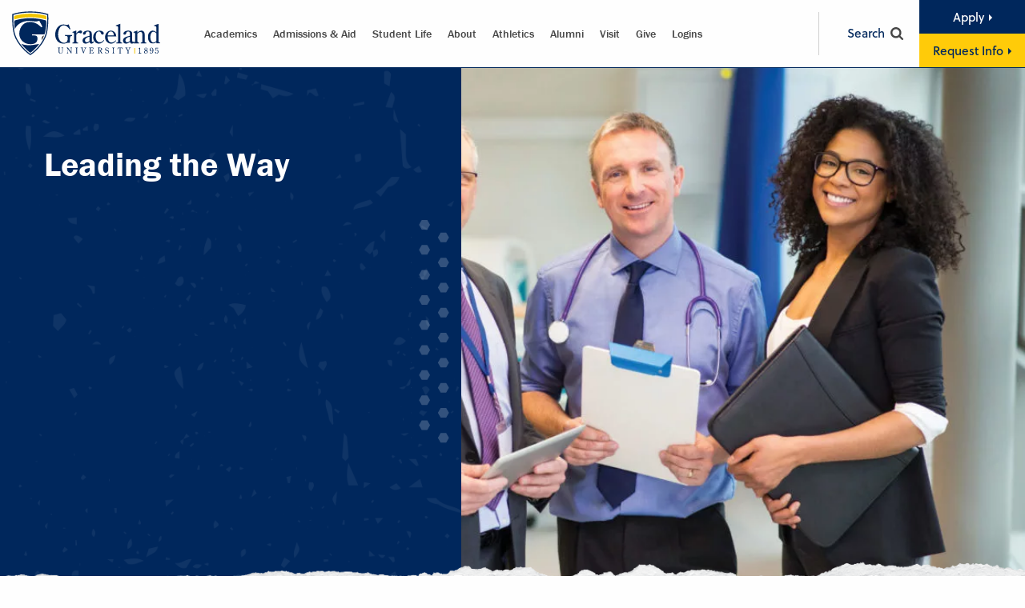

--- FILE ---
content_type: text/html; charset=UTF-8
request_url: https://www.graceland.edu/blog/leading-the-way/
body_size: 62716
content:
<!DOCTYPE html>
<html class="no-js" lang="en-US">
<head><meta charset="utf-8"><script>if(navigator.userAgent.match(/MSIE|Internet Explorer/i)||navigator.userAgent.match(/Trident\/7\..*?rv:11/i)){var href=document.location.href;if(!href.match(/[?&]nowprocket/)){if(href.indexOf("?")==-1){if(href.indexOf("#")==-1){document.location.href=href+"?nowprocket=1"}else{document.location.href=href.replace("#","?nowprocket=1#")}}else{if(href.indexOf("#")==-1){document.location.href=href+"&nowprocket=1"}else{document.location.href=href.replace("#","&nowprocket=1#")}}}}</script><script>(()=>{class RocketLazyLoadScripts{constructor(){this.v="2.0.4",this.userEvents=["keydown","keyup","mousedown","mouseup","mousemove","mouseover","mouseout","touchmove","touchstart","touchend","touchcancel","wheel","click","dblclick","input"],this.attributeEvents=["onblur","onclick","oncontextmenu","ondblclick","onfocus","onmousedown","onmouseenter","onmouseleave","onmousemove","onmouseout","onmouseover","onmouseup","onmousewheel","onscroll","onsubmit"]}async t(){this.i(),this.o(),/iP(ad|hone)/.test(navigator.userAgent)&&this.h(),this.u(),this.l(this),this.m(),this.k(this),this.p(this),this._(),await Promise.all([this.R(),this.L()]),this.lastBreath=Date.now(),this.S(this),this.P(),this.D(),this.O(),this.M(),await this.C(this.delayedScripts.normal),await this.C(this.delayedScripts.defer),await this.C(this.delayedScripts.async),await this.T(),await this.F(),await this.j(),await this.A(),window.dispatchEvent(new Event("rocket-allScriptsLoaded")),this.everythingLoaded=!0,this.lastTouchEnd&&await new Promise(t=>setTimeout(t,500-Date.now()+this.lastTouchEnd)),this.I(),this.H(),this.U(),this.W()}i(){this.CSPIssue=sessionStorage.getItem("rocketCSPIssue"),document.addEventListener("securitypolicyviolation",t=>{this.CSPIssue||"script-src-elem"!==t.violatedDirective||"data"!==t.blockedURI||(this.CSPIssue=!0,sessionStorage.setItem("rocketCSPIssue",!0))},{isRocket:!0})}o(){window.addEventListener("pageshow",t=>{this.persisted=t.persisted,this.realWindowLoadedFired=!0},{isRocket:!0}),window.addEventListener("pagehide",()=>{this.onFirstUserAction=null},{isRocket:!0})}h(){let t;function e(e){t=e}window.addEventListener("touchstart",e,{isRocket:!0}),window.addEventListener("touchend",function i(o){o.changedTouches[0]&&t.changedTouches[0]&&Math.abs(o.changedTouches[0].pageX-t.changedTouches[0].pageX)<10&&Math.abs(o.changedTouches[0].pageY-t.changedTouches[0].pageY)<10&&o.timeStamp-t.timeStamp<200&&(window.removeEventListener("touchstart",e,{isRocket:!0}),window.removeEventListener("touchend",i,{isRocket:!0}),"INPUT"===o.target.tagName&&"text"===o.target.type||(o.target.dispatchEvent(new TouchEvent("touchend",{target:o.target,bubbles:!0})),o.target.dispatchEvent(new MouseEvent("mouseover",{target:o.target,bubbles:!0})),o.target.dispatchEvent(new PointerEvent("click",{target:o.target,bubbles:!0,cancelable:!0,detail:1,clientX:o.changedTouches[0].clientX,clientY:o.changedTouches[0].clientY})),event.preventDefault()))},{isRocket:!0})}q(t){this.userActionTriggered||("mousemove"!==t.type||this.firstMousemoveIgnored?"keyup"===t.type||"mouseover"===t.type||"mouseout"===t.type||(this.userActionTriggered=!0,this.onFirstUserAction&&this.onFirstUserAction()):this.firstMousemoveIgnored=!0),"click"===t.type&&t.preventDefault(),t.stopPropagation(),t.stopImmediatePropagation(),"touchstart"===this.lastEvent&&"touchend"===t.type&&(this.lastTouchEnd=Date.now()),"click"===t.type&&(this.lastTouchEnd=0),this.lastEvent=t.type,t.composedPath&&t.composedPath()[0].getRootNode()instanceof ShadowRoot&&(t.rocketTarget=t.composedPath()[0]),this.savedUserEvents.push(t)}u(){this.savedUserEvents=[],this.userEventHandler=this.q.bind(this),this.userEvents.forEach(t=>window.addEventListener(t,this.userEventHandler,{passive:!1,isRocket:!0})),document.addEventListener("visibilitychange",this.userEventHandler,{isRocket:!0})}U(){this.userEvents.forEach(t=>window.removeEventListener(t,this.userEventHandler,{passive:!1,isRocket:!0})),document.removeEventListener("visibilitychange",this.userEventHandler,{isRocket:!0}),this.savedUserEvents.forEach(t=>{(t.rocketTarget||t.target).dispatchEvent(new window[t.constructor.name](t.type,t))})}m(){const t="return false",e=Array.from(this.attributeEvents,t=>"data-rocket-"+t),i="["+this.attributeEvents.join("],[")+"]",o="[data-rocket-"+this.attributeEvents.join("],[data-rocket-")+"]",s=(e,i,o)=>{o&&o!==t&&(e.setAttribute("data-rocket-"+i,o),e["rocket"+i]=new Function("event",o),e.setAttribute(i,t))};new MutationObserver(t=>{for(const n of t)"attributes"===n.type&&(n.attributeName.startsWith("data-rocket-")||this.everythingLoaded?n.attributeName.startsWith("data-rocket-")&&this.everythingLoaded&&this.N(n.target,n.attributeName.substring(12)):s(n.target,n.attributeName,n.target.getAttribute(n.attributeName))),"childList"===n.type&&n.addedNodes.forEach(t=>{if(t.nodeType===Node.ELEMENT_NODE)if(this.everythingLoaded)for(const i of[t,...t.querySelectorAll(o)])for(const t of i.getAttributeNames())e.includes(t)&&this.N(i,t.substring(12));else for(const e of[t,...t.querySelectorAll(i)])for(const t of e.getAttributeNames())this.attributeEvents.includes(t)&&s(e,t,e.getAttribute(t))})}).observe(document,{subtree:!0,childList:!0,attributeFilter:[...this.attributeEvents,...e]})}I(){this.attributeEvents.forEach(t=>{document.querySelectorAll("[data-rocket-"+t+"]").forEach(e=>{this.N(e,t)})})}N(t,e){const i=t.getAttribute("data-rocket-"+e);i&&(t.setAttribute(e,i),t.removeAttribute("data-rocket-"+e))}k(t){Object.defineProperty(HTMLElement.prototype,"onclick",{get(){return this.rocketonclick||null},set(e){this.rocketonclick=e,this.setAttribute(t.everythingLoaded?"onclick":"data-rocket-onclick","this.rocketonclick(event)")}})}S(t){function e(e,i){let o=e[i];e[i]=null,Object.defineProperty(e,i,{get:()=>o,set(s){t.everythingLoaded?o=s:e["rocket"+i]=o=s}})}e(document,"onreadystatechange"),e(window,"onload"),e(window,"onpageshow");try{Object.defineProperty(document,"readyState",{get:()=>t.rocketReadyState,set(e){t.rocketReadyState=e},configurable:!0}),document.readyState="loading"}catch(t){console.log("WPRocket DJE readyState conflict, bypassing")}}l(t){this.originalAddEventListener=EventTarget.prototype.addEventListener,this.originalRemoveEventListener=EventTarget.prototype.removeEventListener,this.savedEventListeners=[],EventTarget.prototype.addEventListener=function(e,i,o){o&&o.isRocket||!t.B(e,this)&&!t.userEvents.includes(e)||t.B(e,this)&&!t.userActionTriggered||e.startsWith("rocket-")||t.everythingLoaded?t.originalAddEventListener.call(this,e,i,o):(t.savedEventListeners.push({target:this,remove:!1,type:e,func:i,options:o}),"mouseenter"!==e&&"mouseleave"!==e||t.originalAddEventListener.call(this,e,t.savedUserEvents.push,o))},EventTarget.prototype.removeEventListener=function(e,i,o){o&&o.isRocket||!t.B(e,this)&&!t.userEvents.includes(e)||t.B(e,this)&&!t.userActionTriggered||e.startsWith("rocket-")||t.everythingLoaded?t.originalRemoveEventListener.call(this,e,i,o):t.savedEventListeners.push({target:this,remove:!0,type:e,func:i,options:o})}}J(t,e){this.savedEventListeners=this.savedEventListeners.filter(i=>{let o=i.type,s=i.target||window;return e!==o||t!==s||(this.B(o,s)&&(i.type="rocket-"+o),this.$(i),!1)})}H(){EventTarget.prototype.addEventListener=this.originalAddEventListener,EventTarget.prototype.removeEventListener=this.originalRemoveEventListener,this.savedEventListeners.forEach(t=>this.$(t))}$(t){t.remove?this.originalRemoveEventListener.call(t.target,t.type,t.func,t.options):this.originalAddEventListener.call(t.target,t.type,t.func,t.options)}p(t){let e;function i(e){return t.everythingLoaded?e:e.split(" ").map(t=>"load"===t||t.startsWith("load.")?"rocket-jquery-load":t).join(" ")}function o(o){function s(e){const s=o.fn[e];o.fn[e]=o.fn.init.prototype[e]=function(){return this[0]===window&&t.userActionTriggered&&("string"==typeof arguments[0]||arguments[0]instanceof String?arguments[0]=i(arguments[0]):"object"==typeof arguments[0]&&Object.keys(arguments[0]).forEach(t=>{const e=arguments[0][t];delete arguments[0][t],arguments[0][i(t)]=e})),s.apply(this,arguments),this}}if(o&&o.fn&&!t.allJQueries.includes(o)){const e={DOMContentLoaded:[],"rocket-DOMContentLoaded":[]};for(const t in e)document.addEventListener(t,()=>{e[t].forEach(t=>t())},{isRocket:!0});o.fn.ready=o.fn.init.prototype.ready=function(i){function s(){parseInt(o.fn.jquery)>2?setTimeout(()=>i.bind(document)(o)):i.bind(document)(o)}return"function"==typeof i&&(t.realDomReadyFired?!t.userActionTriggered||t.fauxDomReadyFired?s():e["rocket-DOMContentLoaded"].push(s):e.DOMContentLoaded.push(s)),o([])},s("on"),s("one"),s("off"),t.allJQueries.push(o)}e=o}t.allJQueries=[],o(window.jQuery),Object.defineProperty(window,"jQuery",{get:()=>e,set(t){o(t)}})}P(){const t=new Map;document.write=document.writeln=function(e){const i=document.currentScript,o=document.createRange(),s=i.parentElement;let n=t.get(i);void 0===n&&(n=i.nextSibling,t.set(i,n));const c=document.createDocumentFragment();o.setStart(c,0),c.appendChild(o.createContextualFragment(e)),s.insertBefore(c,n)}}async R(){return new Promise(t=>{this.userActionTriggered?t():this.onFirstUserAction=t})}async L(){return new Promise(t=>{document.addEventListener("DOMContentLoaded",()=>{this.realDomReadyFired=!0,t()},{isRocket:!0})})}async j(){return this.realWindowLoadedFired?Promise.resolve():new Promise(t=>{window.addEventListener("load",t,{isRocket:!0})})}M(){this.pendingScripts=[];this.scriptsMutationObserver=new MutationObserver(t=>{for(const e of t)e.addedNodes.forEach(t=>{"SCRIPT"!==t.tagName||t.noModule||t.isWPRocket||this.pendingScripts.push({script:t,promise:new Promise(e=>{const i=()=>{const i=this.pendingScripts.findIndex(e=>e.script===t);i>=0&&this.pendingScripts.splice(i,1),e()};t.addEventListener("load",i,{isRocket:!0}),t.addEventListener("error",i,{isRocket:!0}),setTimeout(i,1e3)})})})}),this.scriptsMutationObserver.observe(document,{childList:!0,subtree:!0})}async F(){await this.X(),this.pendingScripts.length?(await this.pendingScripts[0].promise,await this.F()):this.scriptsMutationObserver.disconnect()}D(){this.delayedScripts={normal:[],async:[],defer:[]},document.querySelectorAll("script[type$=rocketlazyloadscript]").forEach(t=>{t.hasAttribute("data-rocket-src")?t.hasAttribute("async")&&!1!==t.async?this.delayedScripts.async.push(t):t.hasAttribute("defer")&&!1!==t.defer||"module"===t.getAttribute("data-rocket-type")?this.delayedScripts.defer.push(t):this.delayedScripts.normal.push(t):this.delayedScripts.normal.push(t)})}async _(){await this.L();let t=[];document.querySelectorAll("script[type$=rocketlazyloadscript][data-rocket-src]").forEach(e=>{let i=e.getAttribute("data-rocket-src");if(i&&!i.startsWith("data:")){i.startsWith("//")&&(i=location.protocol+i);try{const o=new URL(i).origin;o!==location.origin&&t.push({src:o,crossOrigin:e.crossOrigin||"module"===e.getAttribute("data-rocket-type")})}catch(t){}}}),t=[...new Map(t.map(t=>[JSON.stringify(t),t])).values()],this.Y(t,"preconnect")}async G(t){if(await this.K(),!0!==t.noModule||!("noModule"in HTMLScriptElement.prototype))return new Promise(e=>{let i;function o(){(i||t).setAttribute("data-rocket-status","executed"),e()}try{if(navigator.userAgent.includes("Firefox/")||""===navigator.vendor||this.CSPIssue)i=document.createElement("script"),[...t.attributes].forEach(t=>{let e=t.nodeName;"type"!==e&&("data-rocket-type"===e&&(e="type"),"data-rocket-src"===e&&(e="src"),i.setAttribute(e,t.nodeValue))}),t.text&&(i.text=t.text),t.nonce&&(i.nonce=t.nonce),i.hasAttribute("src")?(i.addEventListener("load",o,{isRocket:!0}),i.addEventListener("error",()=>{i.setAttribute("data-rocket-status","failed-network"),e()},{isRocket:!0}),setTimeout(()=>{i.isConnected||e()},1)):(i.text=t.text,o()),i.isWPRocket=!0,t.parentNode.replaceChild(i,t);else{const i=t.getAttribute("data-rocket-type"),s=t.getAttribute("data-rocket-src");i?(t.type=i,t.removeAttribute("data-rocket-type")):t.removeAttribute("type"),t.addEventListener("load",o,{isRocket:!0}),t.addEventListener("error",i=>{this.CSPIssue&&i.target.src.startsWith("data:")?(console.log("WPRocket: CSP fallback activated"),t.removeAttribute("src"),this.G(t).then(e)):(t.setAttribute("data-rocket-status","failed-network"),e())},{isRocket:!0}),s?(t.fetchPriority="high",t.removeAttribute("data-rocket-src"),t.src=s):t.src="data:text/javascript;base64,"+window.btoa(unescape(encodeURIComponent(t.text)))}}catch(i){t.setAttribute("data-rocket-status","failed-transform"),e()}});t.setAttribute("data-rocket-status","skipped")}async C(t){const e=t.shift();return e?(e.isConnected&&await this.G(e),this.C(t)):Promise.resolve()}O(){this.Y([...this.delayedScripts.normal,...this.delayedScripts.defer,...this.delayedScripts.async],"preload")}Y(t,e){this.trash=this.trash||[];let i=!0;var o=document.createDocumentFragment();t.forEach(t=>{const s=t.getAttribute&&t.getAttribute("data-rocket-src")||t.src;if(s&&!s.startsWith("data:")){const n=document.createElement("link");n.href=s,n.rel=e,"preconnect"!==e&&(n.as="script",n.fetchPriority=i?"high":"low"),t.getAttribute&&"module"===t.getAttribute("data-rocket-type")&&(n.crossOrigin=!0),t.crossOrigin&&(n.crossOrigin=t.crossOrigin),t.integrity&&(n.integrity=t.integrity),t.nonce&&(n.nonce=t.nonce),o.appendChild(n),this.trash.push(n),i=!1}}),document.head.appendChild(o)}W(){this.trash.forEach(t=>t.remove())}async T(){try{document.readyState="interactive"}catch(t){}this.fauxDomReadyFired=!0;try{await this.K(),this.J(document,"readystatechange"),document.dispatchEvent(new Event("rocket-readystatechange")),await this.K(),document.rocketonreadystatechange&&document.rocketonreadystatechange(),await this.K(),this.J(document,"DOMContentLoaded"),document.dispatchEvent(new Event("rocket-DOMContentLoaded")),await this.K(),this.J(window,"DOMContentLoaded"),window.dispatchEvent(new Event("rocket-DOMContentLoaded"))}catch(t){console.error(t)}}async A(){try{document.readyState="complete"}catch(t){}try{await this.K(),this.J(document,"readystatechange"),document.dispatchEvent(new Event("rocket-readystatechange")),await this.K(),document.rocketonreadystatechange&&document.rocketonreadystatechange(),await this.K(),this.J(window,"load"),window.dispatchEvent(new Event("rocket-load")),await this.K(),window.rocketonload&&window.rocketonload(),await this.K(),this.allJQueries.forEach(t=>t(window).trigger("rocket-jquery-load")),await this.K(),this.J(window,"pageshow");const t=new Event("rocket-pageshow");t.persisted=this.persisted,window.dispatchEvent(t),await this.K(),window.rocketonpageshow&&window.rocketonpageshow({persisted:this.persisted})}catch(t){console.error(t)}}async K(){Date.now()-this.lastBreath>45&&(await this.X(),this.lastBreath=Date.now())}async X(){return document.hidden?new Promise(t=>setTimeout(t)):new Promise(t=>requestAnimationFrame(t))}B(t,e){return e===document&&"readystatechange"===t||(e===document&&"DOMContentLoaded"===t||(e===window&&"DOMContentLoaded"===t||(e===window&&"load"===t||e===window&&"pageshow"===t)))}static run(){(new RocketLazyLoadScripts).t()}}RocketLazyLoadScripts.run()})();</script>
      
   <meta name="viewport" content="width=device-width, initial-scale=1, maximum-scale=2, user-scalable=yes" />
      <meta name='robots' content='index, follow, max-image-preview:large, max-snippet:-1, max-video-preview:-1' />

	<!-- This site is optimized with the Yoast SEO plugin v26.7 - https://yoast.com/wordpress/plugins/seo/ -->
	<title>Leading the Way | Graceland</title>
<link data-rocket-prefetch href="https://use.typekit.net" rel="dns-prefetch">
<link data-rocket-prefetch href="https://siteimproveanalytics.com" rel="dns-prefetch">
<link data-rocket-prefetch href="https://vivenu.com" rel="dns-prefetch">
<link data-rocket-prefetch href="https://explore.graceland.edu" rel="dns-prefetch">
<link data-rocket-prefetch href="https://mx.technolutions.net" rel="dns-prefetch">
<style id="wpr-usedcss">img:is([sizes=auto i],[sizes^="auto," i]){contain-intrinsic-size:3000px 1500px}:root{--tec-grid-gutter:48px;--tec-grid-gutter-negative:calc(var(--tec-grid-gutter)*-1);--tec-grid-gutter-half:calc(var(--tec-grid-gutter)/2);--tec-grid-gutter-half-negative:calc(var(--tec-grid-gutter-half)*-1);--tec-grid-gutter-small:42px;--tec-grid-gutter-small-negative:calc(var(--tec-grid-gutter-small)*-1);--tec-grid-gutter-small-half:calc(var(--tec-grid-gutter-small)/2);--tec-grid-gutter-small-half-negative:calc(var(--tec-grid-gutter-small-half)*-1);--tec-grid-gutter-page:42px;--tec-grid-gutter-page-small:19.5px;--tec-grid-width-default:1176px;--tec-grid-width-min:320px;--tec-grid-width:calc(var(--tec-grid-width-default) + var(--tec-grid-gutter-page)*2);--tec-grid-width-1-of-2:50%;--tec-grid-width-1-of-3:33.333%;--tec-grid-width-1-of-4:25%;--tec-grid-width-1-of-5:20%;--tec-grid-width-1-of-7:14.285%;--tec-grid-width-1-of-8:12.5%;--tec-grid-width-1-of-9:11.111%;--tec-spacer-0:4px;--tec-spacer-1:8px;--tec-spacer-2:12px;--tec-spacer-3:16px;--tec-spacer-4:20px;--tec-spacer-5:24px;--tec-spacer-6:28px;--tec-spacer-7:32px;--tec-spacer-8:40px;--tec-spacer-9:48px;--tec-spacer-10:56px;--tec-spacer-11:64px;--tec-spacer-12:80px;--tec-spacer-13:96px;--tec-spacer-14:160px;--tec-z-index-spinner-container:100;--tec-z-index-views-selector:30;--tec-z-index-dropdown:30;--tec-z-index-events-bar-button:20;--tec-z-index-search:10;--tec-z-index-filters:9;--tec-z-index-scroller:7;--tec-z-index-week-event-hover:5;--tec-z-index-map-event-hover:5;--tec-z-index-map-event-hover-actions:6;--tec-z-index-multiday-event:5;--tec-z-index-multiday-event-bar:2;--tec-color-text-primary:#141827;--tec-color-text-primary-light:#1418279e;--tec-color-text-secondary:#5d5d5d;--tec-color-text-disabled:#d5d5d5;--tec-color-text-events-title:var(--tec-color-text-primary);--tec-color-text-event-title:var(--tec-color-text-events-title);--tec-color-text-event-date:var(--tec-color-text-primary);--tec-color-text-secondary-event-date:var(--tec-color-text-secondary);--tec-color-icon-primary:#5d5d5d;--tec-color-icon-primary-alt:#757575;--tec-color-icon-secondary:#bababa;--tec-color-icon-active:#141827;--tec-color-icon-disabled:#d5d5d5;--tec-color-icon-focus:#334aff;--tec-color-icon-error:#da394d;--tec-color-event-icon:#141827;--tec-color-event-icon-hover:#334aff;--tec-color-accent-primary:#334aff;--tec-color-accent-primary-hover:#334affcc;--tec-color-accent-primary-active:#334affe6;--tec-color-accent-primary-background:#334aff12;--tec-color-accent-secondary:#141827;--tec-color-accent-secondary-hover:#141827cc;--tec-color-accent-secondary-active:#141827e6;--tec-color-accent-secondary-background:#14182712;--tec-color-button-primary:var(--tec-color-accent-primary);--tec-color-button-primary-hover:var(--tec-color-accent-primary-hover);--tec-color-button-primary-active:var(--tec-color-accent-primary-active);--tec-color-button-primary-background:var(--tec-color-accent-primary-background);--tec-color-button-secondary:var(--tec-color-accent-secondary);--tec-color-button-secondary-hover:var(--tec-color-accent-secondary-hover);--tec-color-button-secondary-active:var(--tec-color-accent-secondary-active);--tec-color-button-secondary-background:var(--tec-color-accent-secondary-background);--tec-color-link-primary:var(--tec-color-text-primary);--tec-color-link-accent:var(--tec-color-accent-primary);--tec-color-link-accent-hover:#334affcc;--tec-color-border-default:#d5d5d5;--tec-color-border-secondary:#e4e4e4;--tec-color-border-tertiary:#7d7d7d;--tec-color-border-hover:#5d5d5d;--tec-color-border-active:#141827;--tec-color-background:#fff;--tec-color-background-events:#0000;--tec-color-background-transparent:#fff9;--tec-color-background-secondary:#f7f6f6;--tec-color-background-messages:#14182712;--tec-color-background-secondary-hover:#f0eeee;--tec-color-background-error:#da394d14;--tec-color-box-shadow:rgba(#000,0.14);--tec-color-box-shadow-secondary:rgba(#000,0.1);--tec-color-scroll-track:rgba(#000,0.25);--tec-color-scroll-bar:rgba(#000,0.5);--tec-color-background-primary-multiday:#334aff3d;--tec-color-background-primary-multiday-hover:#334aff57;--tec-color-background-secondary-multiday:#1418273d;--tec-color-background-secondary-multiday-hover:#14182757;--tec-color-accent-primary-week-event:#334aff1a;--tec-color-accent-primary-week-event-hover:#334aff33;--tec-color-accent-primary-week-event-featured:#334aff0a;--tec-color-accent-primary-week-event-featured-hover:#334aff24;--tec-color-background-secondary-datepicker:var(--tec-color-background-secondary);--tec-color-accent-primary-background-datepicker:var(--tec-color-accent-primary-background)}:root{--tec-border-radius-default:4px;--tec-border-width-week-event:2px;--tec-box-shadow-default:0 2px 5px 0 var(--tec-color-box-shadow);--tec-box-shadow-tooltip:0 2px 12px 0 var(--tec-color-box-shadow);--tec-box-shadow-card:0 1px 6px 2px var(--tec-color-box-shadow);--tec-box-shadow-multiday:16px 6px 6px -2px var(--tec-color-box-shadow-secondary);--tec-form-color-background:var(--tec-color-background);--tec-form-color-border-default:var(--tec-color-text-primary);--tec-form-color-border-active:var(--tec-color-accent-secondary);--tec-form-color-border-secondary:var(--tec-color-border-tertiary);--tec-form-color-accent-primary:var(--tec-color-accent-primary);--tec-form-box-shadow-default:var(--tec-box-shadow-default);--tec-opacity-background:0.07;--tec-opacity-select-highlighted:0.3;--tec-opacity-icon-hover:0.8;--tec-opacity-icon-active:0.9;--tec-opacity-default:1;--tec-transition:all 0.2s ease;--tec-transition-background-color:background-color 0.2s ease;--tec-transition-color-border-color:color 0.2s ease,border-color 0.2s ease;--tec-transition-transform:transform 0.2s ease;--tec-transition-border-color:border-color 0.2s ease;--tec-transition-color:color 0.2s ease;--tec-transition-opacity:opacity 0.2s ease;--tec-font-family-sans-serif:"Helvetica Neue",Helvetica,-apple-system,BlinkMacSystemFont,Roboto,Arial,sans-serif;--tec-font-weight-regular:400;--tec-font-weight-bold:700;--tec-font-size-0:11px;--tec-font-size-1:12px;--tec-font-size-2:14px;--tec-font-size-3:16px;--tec-font-size-4:18px;--tec-font-size-5:20px;--tec-font-size-6:22px;--tec-font-size-7:24px;--tec-font-size-8:28px;--tec-font-size-9:32px;--tec-font-size-10:42px;--tec-line-height-0:1.38;--tec-line-height-1:1.42;--tec-line-height-2:1.5;--tec-line-height-3:1.62}.tribe-event-tickets-meta-required-message{color:red;display:none;margin:0;padding:10px}.tribe-event-tickets-plus-meta-missing-required .tribe-event-tickets-meta-required-message{display:block}.tribe-tickets-meta{margin-bottom:10px}.tribe-event-tickets-plus-meta-fields{counter-reset:section}.tribe-event-tickets-plus-meta-attendee{border-bottom:1px solid #eee;counter-increment:section;padding:10px 10px 15px}.tribe-event-tickets-plus-meta-attendee:last-child{border-bottom:0}.tribe-event-tickets-plus-meta-attendee>header{color:#aaa;display:block;font-size:.8em;letter-spacing:1px;text-transform:uppercase}.tribe-event-tickets-plus-meta-attendee>header:after{content:" " counter(section)}.tribe-tickets-meta-required header,.tribe-tickets-meta-required label{position:relative;width:max-content}.tribe-tickets-meta-required header h3{margin:0}.tribe-tickets-meta-required header:first-child:after,.tribe-tickets-meta-required label:first-child:after{color:red;content:"*";margin-left:.5em;position:absolute;right:-.75em;top:0}.tribe-attendees-list{display:table;list-style:none;margin-left:0;margin-right:0;padding-left:0;padding-right:0}.tribe-attendees-list-item{display:block;float:left;margin:0;padding:0}.tribe-attendees-list-item>span{display:block;margin-bottom:5px;margin-right:5px}.tribe-attendees-list-item>span.tribe-attendees-list-hidden{display:none}a.tribe-attendees-list-showall{box-shadow:none;display:block;outline:0;overflow:hidden;position:relative;-webkit-text-decoration:none;text-decoration:none}.tribe-attendees-list-container a.tribe-attendees-list-showall img{display:inline-block}.tribe-attendees-list-container.tribe-attendees-list-showjs .tribe-attendees-list-item>span.tribe-attendees-list-hidden{display:block}div.attendee-meta-row{display:none;margin-top:var(--tec-spacer-2)}.tribe_horizontal_datepicker__container label{width:100%}.tribe-events-tickets-rsvp .tribe-event-tickets-plus-meta label{display:block;font-weight:var(--tec-font-weight-regular)}.tribe-events-tickets-rsvp .tribe-event-tickets-plus-meta input[type=email],.tribe-events-tickets-rsvp .tribe-event-tickets-plus-meta input[type=text],.tribe-events-tickets-rsvp .tribe-event-tickets-plus-meta input[type=url],.tribe-events-tickets-rsvp .tribe-event-tickets-plus-meta textarea{background:#fff;margin-top:.5em;width:100%}.tribe-events-tickets-rsvp .tribe-event-tickets-plus-meta select{background:#fff;border:1px solid #ddd}.tribe-tickets-quantity{width:100%}.tribe-rsvp-list{list-style:none;margin:0 0 var(--tec-spacer-2);padding:0}.tribe-events-tickets{background:var(--tec-color-background-secondary);border:0;border-radius:3px;max-width:100%;position:relative}.tribe-events-tickets table,.tribe-events-tickets td,.tribe-events-tickets th{border:0}.tribe-events-tickets tr{display:flex;flex-flow:row wrap}@media only screen and (min-width:768px){.tribe-events-tickets tr{display:table-row}}.tribe-events-tickets tr:not(:first-child){border-top:2px solid #dfdfdf}.tribe-events-tickets td{flex:none;padding:8px 10px;width:100%;word-break:normal}.tribe-events-tickets td.quantity,.tribe-events-tickets td.woocommerce{order:2}.tribe-events-tickets td.quantity input[type=number],.tribe-events-tickets td.woocommerce input[type=number]{background-color:#fff;border-radius:3px;margin-bottom:5px;padding:5px 10px;text-align:left}@media (min-width:768px){.tribe-events-tickets-rsvp .tribe-event-tickets-plus-meta input[type=email],.tribe-events-tickets-rsvp .tribe-event-tickets-plus-meta input[type=text],.tribe-events-tickets-rsvp .tribe-event-tickets-plus-meta input[type=url],.tribe-events-tickets-rsvp .tribe-event-tickets-plus-meta textarea{width:50%}.tribe-events-tickets td{width:auto}.tribe-events-tickets td.quantity input[type=number],.tribe-events-tickets td.woocommerce input[type=number]{width:4.375em}}.tribe-events-tickets input[type=date],.tribe-events-tickets input[type=datetime-local],.tribe-events-tickets input[type=email],.tribe-events-tickets input[type=month],.tribe-events-tickets input[type=number],.tribe-events-tickets input[type=search],.tribe-events-tickets input[type=tel],.tribe-events-tickets input[type=text],.tribe-events-tickets input[type=time],.tribe-events-tickets input[type=url],.tribe-events-tickets input[type=week],.tribe-events-tickets select,.tribe-events-tickets textarea{background:#fff;width:100%}.tribe-events-tickets header{height:auto}.tribe-events-tickets-rsvp tr.tribe-event-tickets-plus-meta{display:none}.tribe-tickets-has-rsvp.tribe-events-tickets-rsvp tr.tribe-event-tickets-plus-meta{display:block}.tribe-events-tickets-rsvp tr.tribe-event-tickets-plus-meta>td{display:block}@media (min-width:768px){.tribe-events-tickets input[type=date],.tribe-events-tickets input[type=datetime-local],.tribe-events-tickets input[type=email],.tribe-events-tickets input[type=month],.tribe-events-tickets input[type=number],.tribe-events-tickets input[type=search],.tribe-events-tickets input[type=tel],.tribe-events-tickets input[type=text],.tribe-events-tickets input[type=time],.tribe-events-tickets input[type=url],.tribe-events-tickets input[type=week],.tribe-events-tickets select,.tribe-events-tickets textarea{width:auto}.tribe-tickets-has-rsvp.tribe-events-tickets-rsvp tr.tribe-event-tickets-plus-meta{display:table-row}.tribe-events-tickets-rsvp tr.tribe-event-tickets-plus-meta>td{display:table-cell}}.tribe-events-tickets-rsvp tr.tribe-event-tickets-plus-meta tr{border:0}.tribe-block__rsvp{font-family:var(--tec-font-family-sans-serif);margin-bottom:30px;margin-top:30px;max-width:580px;position:relative}.tribe-block__rsvp__status{display:flex;flex-wrap:nowrap;padding:0 20px 25px;text-align:center}.tribe-block__rsvp__status>span{flex:none;margin-right:15px;width:calc(50% - 7.5px)}.tribe-block__rsvp__status>span:last-child{margin-right:0}.tribe-block__rsvp__number-input{padding-right:20px}@media print,screen and (min-width:40em){.reveal,.reveal.large,.reveal.small{right:auto;left:auto;margin:0 auto}}html{line-height:1.15;-webkit-text-size-adjust:100%}body{margin:0}h1{font-size:2em;margin:.67em 0}hr{box-sizing:content-box;height:0;overflow:visible}a{background-color:transparent}abbr[title]{border-bottom:none;text-decoration:underline;text-decoration:underline dotted}strong{font-weight:bolder}code{font-family:monospace,monospace;font-size:1em}small{font-size:80%}img{border-style:none}button,input,optgroup,select,textarea{font-family:inherit;font-size:100%;line-height:1.15;margin:0}button,input{overflow:visible}button,select{text-transform:none}[type=button],[type=submit],button{-webkit-appearance:button}[type=button]::-moz-focus-inner,[type=submit]::-moz-focus-inner,button::-moz-focus-inner{border-style:none;padding:0}[type=button]:-moz-focusring,[type=submit]:-moz-focusring,button:-moz-focusring{outline:ButtonText dotted 1px}fieldset{padding:.35em .75em .625em}progress{vertical-align:baseline}textarea{overflow:auto}[type=checkbox],[type=radio]{box-sizing:border-box;padding:0}[type=number]::-webkit-inner-spin-button,[type=number]::-webkit-outer-spin-button{height:auto}[type=search]{-webkit-appearance:textfield;outline-offset:-2px}[type=search]::-webkit-search-decoration{-webkit-appearance:none}::-webkit-file-upload-button{-webkit-appearance:button;font:inherit}details{display:block}summary{display:list-item}template{display:none}[hidden]{display:none}.foundation-mq{font-family:"small=0em&medium=40em&large=64em&xlarge=75em&xxlarge=90em"}html{box-sizing:border-box;font-size:100%}*,::after,::before{box-sizing:inherit}body{margin:0;padding:0;background:#fefefe;font-family:"Helvetica Neue",Helvetica,Roboto,Arial,sans-serif;font-weight:400;line-height:1.5;color:#0a0a0a;-webkit-font-smoothing:antialiased;-moz-osx-font-smoothing:grayscale}img{display:inline-block;vertical-align:middle;max-width:100%;height:auto;-ms-interpolation-mode:bicubic}textarea{height:auto;min-height:50px;border-radius:0}select{box-sizing:border-box;width:100%;border-radius:0}button{padding:0;appearance:none;border:0;border-radius:0;background:0 0;line-height:1;cursor:auto}button,input,optgroup,select,textarea{font-family:inherit}.is-visible{display:block!important}[type=color],[type=date],[type=datetime-local],[type=datetime],[type=email],[type=month],[type=number],[type=search],[type=tel],[type=text],[type=time],[type=url],[type=week],textarea{display:block;box-sizing:border-box;width:100%;height:2.4375rem;margin:0 0 1rem;padding:.5rem;border:1px solid #cacaca;border-radius:0;background-color:#fefefe;box-shadow:inset 0 1px 2px rgba(10,10,10,.1);font-family:inherit;font-size:1rem;font-weight:400;line-height:1.5;color:#0a0a0a;transition:box-shadow .5s,border-color .25s ease-in-out;appearance:none}[type=color]:focus,[type=date]:focus,[type=datetime-local]:focus,[type=datetime]:focus,[type=email]:focus,[type=month]:focus,[type=number]:focus,[type=search]:focus,[type=tel]:focus,[type=text]:focus,[type=time]:focus,[type=url]:focus,[type=week]:focus,textarea:focus{outline:0;border:1px solid #8a8a8a;background-color:#fefefe;box-shadow:0 0 5px #cacaca;transition:box-shadow .5s,border-color .25s ease-in-out}textarea{max-width:100%}textarea[rows]{height:auto}input:disabled,textarea:disabled{background-color:#e6e6e6;cursor:not-allowed}[type=button],[type=submit]{appearance:none;border-radius:0}input[type=search]{box-sizing:border-box}::placeholder{color:#cacaca}[type=checkbox],[type=radio]{margin:0 0 1rem}[type=checkbox]+label,[type=radio]+label{display:inline-block;vertical-align:baseline;margin-left:.5rem;margin-right:1rem;margin-bottom:0}[type=checkbox]+label[for],[type=radio]+label[for]{cursor:pointer}label>[type=checkbox],label>[type=radio]{margin-right:.5rem}label{display:block;margin:0;font-size:.875rem;font-weight:400;line-height:1.8;color:#0a0a0a}fieldset{margin:0;padding:0;border:0}select{height:2.4375rem;margin:0 0 1rem;padding:.5rem;appearance:none;border:1px solid #cacaca;border-radius:0;background-color:#fefefe;font-family:inherit;font-size:1rem;font-weight:400;line-height:1.5;color:#0a0a0a;background-image:url("data:image/svg+xml;utf8,<svg xmlns='http://www.w3.org/2000/svg' version='1.1' width='32' height='24' viewBox='0 0 32 24'><polygon points='0,0 32,0 16,24' style='fill: rgb%28138, 138, 138%29'></polygon></svg>");background-origin:content-box;background-position:right -1rem center;background-repeat:no-repeat;background-size:9px 6px;padding-right:1.5rem;transition:box-shadow .5s,border-color .25s ease-in-out}@media screen and (min-width:0\0){select{background-image:url("[data-uri]")}}select:focus{outline:0;border:1px solid #8a8a8a;background-color:#fefefe;box-shadow:0 0 5px #cacaca;transition:box-shadow .5s,border-color .25s ease-in-out}select:disabled{background-color:#e6e6e6;cursor:not-allowed}select::-ms-expand{display:none}select[multiple]{height:auto;background-image:none}.is-invalid-input:not(:focus){border-color:#cc4b37;background-color:#f9ecea}.is-invalid-input:not(:focus)::placeholder{color:#cc4b37}.is-invalid-label{color:#cc4b37}.form-error{display:none;margin-top:-.5rem;margin-bottom:1rem;font-size:.75rem;font-weight:700;color:#cc4b37}.form-error.is-visible{display:block}div,form,h1,h2,h3,li,p,td,th,ul{margin:0;padding:0}p{margin-bottom:1rem;font-size:inherit;line-height:1.6;text-rendering:optimizeLegibility}em,i{font-style:italic;line-height:inherit}strong{font-weight:700;line-height:inherit}small{font-size:80%;line-height:inherit}h1,h2,h3{font-family:"Helvetica Neue",Helvetica,Roboto,Arial,sans-serif;font-style:normal;font-weight:400;color:inherit;text-rendering:optimizeLegibility}h1 small,h2 small,h3 small{line-height:0;color:#cacaca}h1{font-size:1.5rem;line-height:1.4;margin-top:0;margin-bottom:.5rem}h2{font-size:1.25rem;line-height:1.4;margin-top:0;margin-bottom:.5rem}h3{font-size:1.1875rem;line-height:1.4;margin-top:0;margin-bottom:.5rem}@media print,screen and (min-width:40em){h1{font-size:3rem}h2{font-size:2.5rem}h3{font-size:1.9375rem}.medium-offset-1{margin-left:8.3333333333%}.medium-offset-3{margin-left:25%}}a{line-height:inherit;color:#1779ba;text-decoration:none;cursor:pointer}a:focus,a:hover{color:#1468a0}a img{border:0}hr{clear:both;max-width:75rem;height:0;margin:1.25rem auto;border-top:0;border-right:0;border-bottom:1px solid #cacaca;border-left:0}ul{margin-bottom:1rem;list-style-position:outside;line-height:1.6}li{font-size:inherit}ul{margin-left:1.25rem;list-style-type:disc}ul ul{margin-left:1.25rem;margin-bottom:0}abbr,abbr[title]{border-bottom:1px dotted #0a0a0a;cursor:help;text-decoration:none}figure{margin:0}code{padding:.125rem .3125rem .0625rem;border:1px solid #cacaca;background-color:#e6e6e6;font-family:Consolas,"Liberation Mono",Courier,monospace;font-weight:400;color:#0a0a0a}.text-right{text-align:right}.text-center{text-align:center}@media print{*{background:0 0!important;box-shadow:none!important;color:#000!important;text-shadow:none!important}a,a:visited{text-decoration:underline}a[href]:after{content:" (" attr(href) ")"}a[href^='#']:after,a[href^='javascript:']:after{content:''}abbr[title]:after{content:" (" attr(title) ")"}img,tr{page-break-inside:avoid}img{max-width:100%!important}@page{margin:.5cm}h2,h3,p{orphans:3;widows:3}h2,h3{page-break-after:avoid}}.row{max-width:75rem;margin-right:auto;margin-left:auto;display:flex;flex-flow:row wrap}.row .row{margin-right:-.625rem;margin-left:-.625rem}.row:not(.expanded) .row{max-width:none}.column,.columns{flex:1 1 0px;padding-right:.625rem;padding-left:.625rem;min-width:0}.column.row.row,.row.row.columns{float:none;display:block}.row .column.row.row,.row .row.row.columns{margin-right:0;margin-left:0;padding-right:0;padding-left:0}.small-12{flex:0 0 100%;max-width:100%}@media print,screen and (min-width:40em){.row .row{margin-right:-.9375rem;margin-left:-.9375rem}.column,.columns{padding-right:.9375rem;padding-left:.9375rem}.medium-1{flex:0 0 8.3333333333%;max-width:8.3333333333%}.medium-2{flex:0 0 16.6666666667%;max-width:16.6666666667%}.medium-offset-1{margin-left:8.3333333333%}.medium-3{flex:0 0 25%;max-width:25%}.medium-4{flex:0 0 33.3333333333%;max-width:33.3333333333%}.medium-offset-3{margin-left:25%}.medium-6{flex:0 0 50%;max-width:50%}.medium-8{flex:0 0 66.6666666667%;max-width:66.6666666667%}.medium-10{flex:0 0 83.3333333333%;max-width:83.3333333333%}}@media print,screen and (min-width:64em){.row .row{margin-right:-.9375rem;margin-left:-.9375rem}.large-2{flex:0 0 16.6666666667%;max-width:16.6666666667%}.large-5{flex:0 0 41.6666666667%;max-width:41.6666666667%}.large-7{flex:0 0 58.3333333333%;max-width:58.3333333333%}}.shrink{flex:0 0 auto;max-width:100%}.button{display:inline-block;vertical-align:middle;margin:0 0 1rem;padding:.85em 1em;border:1px solid transparent;border-radius:0;transition:background-color .25s ease-out,color .25s ease-out;font-family:inherit;font-size:.9rem;-webkit-appearance:none;line-height:1;text-align:center;cursor:pointer;background-color:#1779ba;color:#fefefe}.button:focus,.button:hover{background-color:#14679e;color:#fefefe}.button.small{font-size:.75rem}.button.large{font-size:1.25rem}.button.primary{background-color:#1779ba;color:#fefefe}.button.primary:focus,.button.primary:hover{background-color:#126195;color:#fefefe}.button.secondary{background-color:#767676;color:#fefefe}.button.secondary:focus,.button.secondary:hover{background-color:#5e5e5e;color:#fefefe}.button.success{background-color:#3adb76;color:#0a0a0a}.button.success:focus,.button.success:hover{background-color:#22bb5b;color:#0a0a0a}.button.disabled,.button[disabled]{opacity:.25;cursor:not-allowed}.button.disabled,.button.disabled:focus,.button.disabled:hover,.button[disabled],.button[disabled]:focus,.button[disabled]:hover{background-color:#1779ba;color:#fefefe}.button.disabled.primary,.button[disabled].primary{opacity:.25;cursor:not-allowed}.button.disabled.primary,.button.disabled.primary:focus,.button.disabled.primary:hover,.button[disabled].primary,.button[disabled].primary:focus,.button[disabled].primary:hover{background-color:#1779ba;color:#fefefe}.button.disabled.secondary,.button[disabled].secondary{opacity:.25;cursor:not-allowed}.button.disabled.secondary,.button.disabled.secondary:focus,.button.disabled.secondary:hover,.button[disabled].secondary,.button[disabled].secondary:focus,.button[disabled].secondary:hover{background-color:#767676;color:#fefefe}.button.disabled.success,.button[disabled].success{opacity:.25;cursor:not-allowed}.button.disabled.success,.button.disabled.success:focus,.button.disabled.success:hover,.button[disabled].success,.button[disabled].success:focus,.button[disabled].success:hover{background-color:#3adb76;color:#0a0a0a}.button.clear{border:1px solid #1779ba;color:#1779ba}.button.clear,.button.clear:focus,.button.clear:hover{background-color:transparent}.button.clear.disabled,.button.clear.disabled:focus,.button.clear.disabled:hover,.button.clear[disabled],.button.clear[disabled]:focus,.button.clear[disabled]:hover{background-color:transparent}.button.clear:focus,.button.clear:hover{border-color:#0c3d5d;color:#0c3d5d}.button.clear:focus.disabled,.button.clear:focus[disabled],.button.clear:hover.disabled,.button.clear:hover[disabled]{border:1px solid #1779ba;color:#1779ba}.button.clear,.button.clear.disabled,.button.clear:focus,.button.clear:focus.disabled,.button.clear:focus[disabled],.button.clear:hover,.button.clear:hover.disabled,.button.clear:hover[disabled],.button.clear[disabled]{border-color:transparent}.button.clear.primary{border:1px solid #1779ba;color:#1779ba}.button.clear.primary:focus,.button.clear.primary:hover{border-color:#0c3d5d;color:#0c3d5d}.button.clear.primary:focus.disabled,.button.clear.primary:focus[disabled],.button.clear.primary:hover.disabled,.button.clear.primary:hover[disabled]{border:1px solid #1779ba;color:#1779ba}.button.clear.primary,.button.clear.primary.disabled,.button.clear.primary:focus,.button.clear.primary:focus.disabled,.button.clear.primary:focus[disabled],.button.clear.primary:hover,.button.clear.primary:hover.disabled,.button.clear.primary:hover[disabled],.button.clear.primary[disabled]{border-color:transparent}.button.clear.secondary{border:1px solid #767676;color:#767676}.button.clear.secondary:focus,.button.clear.secondary:hover{border-color:#3b3b3b;color:#3b3b3b}.button.clear.secondary:focus.disabled,.button.clear.secondary:focus[disabled],.button.clear.secondary:hover.disabled,.button.clear.secondary:hover[disabled]{border:1px solid #767676;color:#767676}.button.clear.secondary,.button.clear.secondary.disabled,.button.clear.secondary:focus,.button.clear.secondary:focus.disabled,.button.clear.secondary:focus[disabled],.button.clear.secondary:hover,.button.clear.secondary:hover.disabled,.button.clear.secondary:hover[disabled],.button.clear.secondary[disabled]{border-color:transparent}.button.clear.success{border:1px solid #3adb76;color:#3adb76}.button.clear.success:focus,.button.clear.success:hover{border-color:#157539;color:#157539}.button.clear.success:focus.disabled,.button.clear.success:focus[disabled],.button.clear.success:hover.disabled,.button.clear.success:hover[disabled]{border:1px solid #3adb76;color:#3adb76}.button.clear.success,.button.clear.success.disabled,.button.clear.success:focus,.button.clear.success:focus.disabled,.button.clear.success:focus[disabled],.button.clear.success:hover,.button.clear.success:hover.disabled,.button.clear.success:hover[disabled],.button.clear.success[disabled]{border-color:transparent}.button.dropdown::after{display:block;width:0;height:0;border:.4em inset;content:'';border-bottom-width:0;border-top-style:solid;border-color:#fefefe transparent transparent;position:relative;top:.4em;display:inline-block;float:right;margin-left:1em}.button.dropdown.clear::after{border-top-color:#1779ba}.button.dropdown.clear.primary::after{border-top-color:#1779ba}.button.dropdown.clear.secondary::after{border-top-color:#767676}.button.dropdown.clear.success::after{border-top-color:#3adb76}a.button:focus,a.button:hover{text-decoration:none}.label{display:inline-block;padding:.33333rem .5rem;border-radius:0;font-size:.8rem;line-height:1;white-space:nowrap;cursor:default;background:#1779ba;color:#fefefe}.label.primary{background:#1779ba;color:#fefefe}.label.secondary{background:#767676;color:#fefefe}.label.success{background:#3adb76;color:#0a0a0a}.progress{height:1rem;margin-bottom:1rem;border-radius:0;background-color:#cacaca}.slider{position:relative;height:.5rem;margin-top:1.25rem;margin-bottom:2.25rem;background-color:#e6e6e6;cursor:pointer;user-select:none;touch-action:none}.slider.disabled,.slider[disabled]{opacity:.25;cursor:not-allowed}.slider.vertical{display:inline-block;width:.5rem;height:12.5rem;margin:0 1.25rem;transform:scale(1,-1)}table{border-collapse:collapse;width:100%;margin-bottom:1rem;border-radius:0}tbody{border:1px solid #f1f1f1;background-color:#fefefe}caption{padding:.5rem .625rem .625rem;font-weight:700}tbody td,tbody th{padding:.5rem .625rem .625rem}tbody tr:nth-child(2n){border-bottom:0;background-color:#f1f1f1}table.scroll{display:block;width:100%;overflow-x:auto}table.hover tbody tr:hover{background-color:#f9f9f9}table.hover:not(.unstriped) tr:nth-of-type(2n):hover{background-color:#ececec}.breadcrumbs{margin:0 0 1rem;list-style:none}.breadcrumbs::after,.breadcrumbs::before{display:table;content:' ';flex-basis:0;order:1}.breadcrumbs::after{clear:both}.breadcrumbs li{float:left;font-size:.6875rem;color:#0a0a0a;cursor:default;text-transform:uppercase}.breadcrumbs li:not(:last-child)::after{position:relative;margin:0 .75rem;opacity:1;content:"/";color:#cacaca}.breadcrumbs a{color:#1779ba}.breadcrumbs a:hover{text-decoration:underline}.breadcrumbs .disabled{color:#cacaca;cursor:not-allowed}.pagination{margin-left:0;margin-bottom:1rem}.pagination::after,.pagination::before{display:table;content:' ';flex-basis:0;order:1}.pagination::after{clear:both}.pagination li{margin-right:.0625rem;border-radius:0;font-size:.875rem;display:none}.pagination li:first-child,.pagination li:last-child{display:inline-block}@media print,screen and (min-width:40em){.pagination li{display:inline-block}.reveal{min-height:0}}.pagination a,.pagination button{display:block;padding:.1875rem .625rem;border-radius:0;color:#0a0a0a}.pagination a:hover,.pagination button:hover{background:#e6e6e6}.pagination .disabled{padding:.1875rem .625rem;color:#cacaca;cursor:not-allowed}.pagination .disabled:hover{background:0 0}.has-tip{position:relative;display:inline-block;border-bottom:1px dotted #8a8a8a;font-weight:700;cursor:help}.tooltip{position:absolute;top:calc(100% + .6495rem);z-index:1200;max-width:10rem;padding:.75rem;border-radius:0;background-color:#0a0a0a;font-size:80%;color:#fefefe}.tooltip::before{position:absolute}.tooltip.bottom::before{display:block;width:0;height:0;border:.75rem inset;content:'';border-top-width:0;border-bottom-style:solid;border-color:transparent transparent #0a0a0a;bottom:100%}.tooltip.bottom.align-center::before{left:50%;transform:translateX(-50%)}.tooltip.top::before{display:block;width:0;height:0;border:.75rem inset;content:'';border-bottom-width:0;border-top-style:solid;border-color:#0a0a0a transparent transparent;top:100%;bottom:auto}.tooltip.top.align-center::before{left:50%;transform:translateX(-50%)}.tooltip.left::before{display:block;width:0;height:0;border:.75rem inset;content:'';border-right-width:0;border-left-style:solid;border-color:transparent transparent transparent #0a0a0a;left:100%}.tooltip.left.align-center::before{bottom:auto;top:50%;transform:translateY(-50%)}.tooltip.right::before{display:block;width:0;height:0;border:.75rem inset;content:'';border-left-width:0;border-right-style:solid;border-color:transparent #0a0a0a transparent transparent;right:100%;left:auto}.tooltip.right.align-center::before{bottom:auto;top:50%;transform:translateY(-50%)}.tooltip.align-right::before{left:auto;right:10%}.accordion{margin-left:0;background:#fefefe;list-style-type:none}.accordion-content{display:none;padding:1rem;border:1px solid #e6e6e6;border-bottom:0;background-color:#fefefe;color:#0a0a0a}:last-child>.accordion-content:last-child{border-bottom:1px solid #e6e6e6}.orbit-container{position:relative;height:0;margin:0;list-style:none;overflow:hidden}.orbit-slide{width:100%;position:absolute}.orbit-slide.no-motionui.is-active{top:0;left:0}.orbit-next,.orbit-previous{position:absolute;top:50%;transform:translateY(-50%);z-index:10;padding:1rem;color:#fefefe}.orbit-next:active,.orbit-next:focus,.orbit-next:hover,.orbit-previous:active,.orbit-previous:focus,.orbit-previous:hover{background-color:rgba(10,10,10,.5)}.orbit-previous{left:0}.orbit-next{left:auto;right:0}.orbit-bullets{position:relative;margin-top:.8rem;margin-bottom:.8rem;text-align:center}.orbit-bullets button{width:1.2rem;height:1.2rem;margin:.1rem;border-radius:50%;background-color:#cacaca}.orbit-bullets button:hover{background-color:#8a8a8a}.orbit-bullets button.is-active{background-color:#8a8a8a}.tabs-title{float:left}.tabs-title>a{display:block;padding:1.25rem 1.5rem;font-size:.75rem;line-height:1;color:#1779ba}.tabs-title>a:hover{background:#fefefe;color:#1468a0}.tabs-title>a:focus,.tabs-title>a[aria-selected=true]{background:#e6e6e6;color:#1779ba}.tabs-panel{display:none;padding:1rem}.tabs-panel.is-active{display:block}.menu{padding:0;margin:0;list-style:none;position:relative;display:flex;flex-wrap:wrap}.menu .button,.menu a{line-height:1;text-decoration:none;display:block;padding:.7rem 1rem}.menu a,.menu button,.menu input,.menu select{margin-bottom:0}.menu input{display:inline-block}.menu,.menu.horizontal{flex-wrap:wrap;flex-direction:row}.menu.vertical{flex-wrap:nowrap;flex-direction:column}.menu .is-active>a{background:#1779ba;color:#fefefe}.menu .active>a{background:#1779ba;color:#fefefe}.menu.align-right li{display:flex;justify-content:flex-end}.menu.align-right li .submenu li{justify-content:flex-start}.menu.align-right.vertical li{display:block;text-align:right}.menu.align-right.vertical li .submenu li{text-align:right}.menu.align-center li{display:flex;justify-content:center}.menu.align-center li .submenu li{justify-content:flex-start}.no-js [data-responsive-menu] ul{display:none}.accordion-menu li{width:100%}.accordion-menu a{padding:.7rem 1rem}.accordion-menu .is-accordion-submenu-parent:not(.has-submenu-toggle)>a{position:relative}.accordion-menu .is-accordion-submenu-parent:not(.has-submenu-toggle)>a::after{display:block;width:0;height:0;border:6px inset;content:'';border-bottom-width:0;border-top-style:solid;border-color:#1779ba transparent transparent;position:absolute;top:50%;margin-top:-3px;right:1rem}.accordion-menu.align-right .is-accordion-submenu-parent>a::after{right:auto;left:1rem}.accordion-menu .is-accordion-submenu-parent[aria-expanded=true]>a::after{transform:rotate(180deg);transform-origin:50% 50%}.is-accordion-submenu-parent{position:relative}.is-drilldown{position:relative;overflow:hidden}.is-drilldown li{display:block}.drilldown a{padding:.7rem 1rem;background:#fefefe}.drilldown .is-drilldown-submenu{position:absolute;top:0;left:100%;z-index:-1;width:100%;background:#fefefe;transition:transform .15s linear}.drilldown .is-drilldown-submenu.is-active{z-index:1;display:block;transform:translateX(-100%)}.drilldown .is-drilldown-submenu.is-closing{transform:translateX(100%)}.drilldown .is-drilldown-submenu a{padding:.7rem 1rem}.drilldown .is-drilldown-submenu-parent>a{position:relative}.drilldown .is-drilldown-submenu-parent>a::after{display:block;width:0;height:0;border:6px inset;content:'';border-right-width:0;border-left-style:solid;border-color:transparent transparent transparent #1779ba;position:absolute;top:50%;margin-top:-6px;right:1rem}.drilldown.align-right .is-drilldown-submenu-parent>a::after{display:block;width:0;height:0;border:6px inset;content:'';border-left-width:0;border-right-style:solid;border-color:transparent #1779ba transparent transparent;right:auto;left:1rem}.drilldown .js-drilldown-back>a::before{display:block;width:0;height:0;border:6px inset;content:'';border-left-width:0;border-right-style:solid;border-color:transparent #1779ba transparent transparent;display:inline-block;vertical-align:middle;margin-right:.75rem}.dropdown.menu>li.opens-left>.is-dropdown-submenu{top:100%;right:0;left:auto}.dropdown.menu>li.opens-right>.is-dropdown-submenu{top:100%;right:auto;left:0}.dropdown.menu>li.is-dropdown-submenu-parent>a{position:relative;padding-right:1.5rem}.dropdown.menu>li.is-dropdown-submenu-parent>a::after{display:block;width:0;height:0;border:6px inset;content:'';border-bottom-width:0;border-top-style:solid;border-color:#1779ba transparent transparent;right:5px;left:auto;margin-top:-3px}.dropdown.menu>li>a{padding:.7rem 1rem}.dropdown.menu>li.is-active>a{background:0 0;color:#1779ba}.no-js .dropdown.menu ul{display:none}.dropdown.menu.vertical>li .is-dropdown-submenu{top:0}.dropdown.menu.vertical>li.opens-left>.is-dropdown-submenu{top:0;right:100%;left:auto}.dropdown.menu.vertical>li.opens-right>.is-dropdown-submenu{right:auto;left:100%}.dropdown.menu.vertical>li>a::after{right:14px}.dropdown.menu.vertical>li.opens-left>a::after{display:block;width:0;height:0;border:6px inset;content:'';border-left-width:0;border-right-style:solid;border-color:transparent #1779ba transparent transparent;right:auto;left:5px}.dropdown.menu.vertical>li.opens-right>a::after{display:block;width:0;height:0;border:6px inset;content:'';border-right-width:0;border-left-style:solid;border-color:transparent transparent transparent #1779ba}.dropdown.menu.align-right .is-dropdown-submenu.first-sub{top:100%;right:0;left:auto}.is-dropdown-submenu-parent{position:relative}.is-dropdown-submenu-parent a::after{position:absolute;top:50%;right:5px;left:auto;margin-top:-6px}.is-dropdown-submenu-parent.opens-inner>.is-dropdown-submenu{top:100%;left:auto}.is-dropdown-submenu-parent.opens-left>.is-dropdown-submenu{right:100%;left:auto}.is-dropdown-submenu-parent.opens-right>.is-dropdown-submenu{right:auto;left:100%}.is-dropdown-submenu{position:absolute;top:0;left:100%;z-index:1;display:none;min-width:200px;border:1px solid #cacaca;background:#fefefe}.dropdown .is-dropdown-submenu a{padding:.7rem 1rem}.is-dropdown-submenu .is-dropdown-submenu-parent>a::after{right:14px}.is-dropdown-submenu .is-dropdown-submenu-parent.opens-left>a::after{display:block;width:0;height:0;border:6px inset;content:'';border-left-width:0;border-right-style:solid;border-color:transparent #1779ba transparent transparent;right:auto;left:5px}.is-dropdown-submenu .is-dropdown-submenu-parent.opens-right>a::after{display:block;width:0;height:0;border:6px inset;content:'';border-right-width:0;border-left-style:solid;border-color:transparent transparent transparent #1779ba}.is-dropdown-submenu .is-dropdown-submenu{margin-top:-1px}.is-dropdown-submenu>li{width:100%}.is-dropdown-submenu.js-dropdown-active{display:block}.is-off-canvas-open{overflow:hidden}html.is-reveal-open{position:fixed;width:100%;overflow-y:hidden}html.is-reveal-open body{overflow-y:hidden}.reveal-overlay{position:fixed;top:0;right:0;bottom:0;left:0;z-index:1005;display:none;background-color:rgba(10,10,10,.45);overflow-y:auto}.reveal{z-index:1006;backface-visibility:hidden;display:none;padding:1rem;border:1px solid #cacaca;border-radius:0;background-color:#fefefe;position:relative;top:100px;margin-right:auto;margin-left:auto;overflow-y:auto}.reveal .column,.reveal .columns{min-width:0}.reveal>:last-child{margin-bottom:0}@media print,screen and (min-width:40em){.reveal{width:600px;max-width:75rem}.reveal.small{width:50%;max-width:75rem}.reveal.large{width:90%;max-width:75rem}}.reveal.full{top:0;right:0;bottom:0;left:0;width:100%;max-width:none;height:100%;min-height:100%;margin-left:0;border:0;border-radius:0}@media screen and (max-width:39.99875em){.reveal{top:0;right:0;bottom:0;left:0;width:100%;max-width:none;height:100%;min-height:100%;margin-left:0;border:0;border-radius:0}}.reveal.without-overlay{position:fixed}.sticky-container{position:relative}.sticky{position:relative;z-index:0;transform:translate3d(0,0,0)}.sticky.is-stuck{position:fixed;z-index:5;width:100%}.sticky.is-stuck.is-at-top{top:0}.sticky.is-anchored{position:relative;right:auto;left:auto}.top-bar-right{flex:0 0 auto}.align-right{justify-content:flex-end}.align-center{justify-content:center}.align-right.vertical.menu>li>a{justify-content:flex-end}.align-center.vertical.menu>li>a{justify-content:center}.align-middle{align-items:center}.hide{display:none!important}@media print,screen and (min-width:64em){.hide-for-large{display:none!important}}@media screen and (max-width:63.99875em){.show-for-large{display:none!important}}.fa{display:inline-block;font:14px/1 FontAwesome;font-size:inherit;text-rendering:auto;-webkit-font-smoothing:antialiased;-moz-osx-font-smoothing:grayscale}.mfp-bg{top:0;left:0;width:100%;height:100%;z-index:1042;overflow:hidden;position:fixed;background:#0b0b0b;opacity:.8}.mfp-wrap{top:0;left:0c;width:100%;height:100%;z-index:1043;position:fixed;outline:0!important;-webkit-backface-visibility:hidden}.mfp-container{text-align:center;position:absolute;width:100%;height:100%;left:0;top:0;padding:0 8px;box-sizing:border-box}.mfp-container:before{content:'';display:inline-block;height:100%;vertical-align:middle}.mfp-align-top .mfp-container:before{display:none}.mfp-ajax-cur{cursor:progress}.mfp-zoom-out-cur{cursor:-moz-zoom-out;cursor:-webkit-zoom-out;cursor:zoom-out}.mfp-arrow,.mfp-close{-webkit-user-select:none;-moz-user-select:none;user-select:none}button.mfp-arrow,button.mfp-close{overflow:visible;cursor:pointer;background:0 0;border:0;-webkit-appearance:none;display:block;outline:0;padding:0;z-index:1046;box-shadow:none;touch-action:manipulation}button::-moz-focus-inner{padding:0;border:0}.mfp-close{width:44px;height:44px;line-height:44px;position:absolute;right:0;top:0;text-decoration:none;text-align:center;opacity:.65;padding:0 0 18px 10px;color:#fff;font-style:normal;font-size:28px;font-family:Arial,Baskerville,monospace}.mfp-close:focus,.mfp-close:hover{opacity:1}.mfp-close:active{top:1px}.mfp-close-btn-in .mfp-close{color:#333}.mfp-arrow{position:absolute;opacity:.65;margin:0;top:50%;margin-top:-55px;padding:0;width:90px;height:110px;-webkit-tap-highlight-color:transparent}.mfp-arrow:active{margin-top:-54px}.mfp-arrow:focus,.mfp-arrow:hover{opacity:1}.mfp-arrow:after,.mfp-arrow:before{content:'';display:block;width:0;height:0;position:absolute;left:0;top:0;margin-top:35px;margin-left:35px;border:inset transparent}.mfp-arrow:after{border-top-width:13px;border-bottom-width:13px;top:8px}.mfp-arrow:before{border-top-width:21px;border-bottom-width:21px;opacity:.7}img.mfp-img{width:auto;max-width:100%;height:auto;display:block;line-height:0;box-sizing:border-box;padding:40px 0;margin:0 auto}@media all and (max-width:900px){.mfp-arrow{-webkit-transform:scale(.75);transform:scale(.75)}.mfp-container{padding-left:6px;padding-right:6px}}.shiftnav,.shiftnav *{-webkit-box-sizing:border-box;-moz-box-sizing:border-box;-ms-box-sizing:border-box;-o-box-sizing:border-box;box-sizing:border-box;line-height:1.3em;-webkit-tap-highlight-color:transparent;padding:0;margin:0;background:none}.shiftnav{-webkit-transition:-webkit-transform .5s;-moz-transition:-moz-transform .5s;-ms-transition:-ms-transform .5s;-o-transition:-o-transform .5s;transition:transform .5s}body.admin-bar .shiftnav{top:32px}body.admin-bar .shiftnav{padding-bottom:32px}#wpadminbar:hover{z-index:999999}@media screen and (min-width:600px) and (max-width:782px){body.admin-bar .shiftnav{top:46px}body.admin-bar .shiftnav{padding-bottom:46px}}.shiftnav:after{content:' ';display:block;position:absolute;right:-15px;top:0;height:100%;width:15px;background:0 0;-webkit-box-shadow:0 0 15px rgba(0,0,0,.8);-moz-box-shadow:0 0 15px rgba(0,0,0,.8);-ms-box-shadow:0 0 15px rgba(0,0,0,.8);-o-box-shadow:0 0 15px rgba(0,0,0,.8);box-shadow:0 0 15px rgba(0,0,0,.8);z-index:10000}.shiftnav{position:fixed;top:0;width:290px;height:100%;background:#fff;z-index:600000;overflow-y:auto;overflow-x:hidden;visibility:hidden;opacity:0}@media only screen and (max-width:479px){.shiftnav{width:320px;max-width:95%}}@media only screen and (max-width:374px){.shiftnav{width:305px;max-width:95%}}@media only screen and (max-width:359px){.shiftnav{width:265px;max-width:95%}}@media only screen and (max-width:319px){.shiftnav{width:230px;max-width:95%}}.shiftnav p{color:inherit;padding:25px;margin:0}.shiftnav h1,.shiftnav h2,.shiftnav h3{color:inherit;padding:25px}.slick-slider{position:relative;display:block;box-sizing:border-box;-webkit-user-select:none;-moz-user-select:none;-ms-user-select:none;user-select:none;-webkit-touch-callout:none;-khtml-user-select:none;-ms-touch-action:pan-y;touch-action:pan-y;-webkit-tap-highlight-color:transparent}.slick-list{position:relative;display:block;overflow:hidden;margin:0;padding:0}.slick-list:focus{outline:0}.slick-list.dragging{cursor:pointer;cursor:hand}.slick-slider .slick-list,.slick-slider .slick-track{-webkit-transform:translate3d(0,0,0);-moz-transform:translate3d(0,0,0);-ms-transform:translate3d(0,0,0);-o-transform:translate3d(0,0,0);transform:translate3d(0,0,0)}.slick-track{position:relative;top:0;left:0;display:block}.slick-track:after,.slick-track:before{display:table;content:''}.slick-track:after{clear:both}.slick-loading .slick-track{visibility:hidden}.slick-slide{display:none;float:left;height:100%;min-height:1px}[dir=rtl] .slick-slide{float:right}.slick-slide img{display:block}.slick-slide.slick-loading img{display:none}.slick-slide.dragging img{pointer-events:none}.slick-initialized .slick-slide{display:block}.slick-loading .slick-slide{visibility:hidden}.slick-vertical .slick-slide{display:block;height:auto;border:1px solid transparent}.slick-arrow.slick-hidden{display:none}.slick-next,.slick-prev{font-size:0;line-height:0;position:absolute;top:50%;display:block;width:20px;height:20px;padding:0;-webkit-transform:translate(0,-50%);-ms-transform:translate(0,-50%);transform:translate(0,-50%);cursor:pointer;color:transparent;border:none;outline:0;background:0 0}.slick-next:focus,.slick-next:hover,.slick-prev:focus,.slick-prev:hover{color:transparent;outline:0;background:0 0}.slick-next:focus:before,.slick-next:hover:before,.slick-prev:focus:before,.slick-prev:hover:before{opacity:1}.slick-next.slick-disabled:before,.slick-prev.slick-disabled:before{opacity:.25}.slick-next:before,.slick-prev:before{font-family:slick;font-size:20px;line-height:1;opacity:.75;color:#fff;-webkit-font-smoothing:antialiased;-moz-osx-font-smoothing:grayscale}.slick-prev{left:-25px}[dir=rtl] .slick-prev{right:-25px;left:auto}.slick-prev:before{content:'←'}[dir=rtl] .slick-prev:before{content:'→'}.slick-next{right:-25px}[dir=rtl] .slick-next{right:auto;left:-25px}.slick-next:before{content:'→'}[dir=rtl] .slick-next:before{content:'←'}.slick-dotted.slick-slider{margin-bottom:30px}.slick-dots{position:absolute;bottom:-25px;display:block;width:100%;padding:0;margin:0;list-style:none;text-align:center}.slick-dots li{position:relative;display:inline-block;width:20px;height:20px;margin:0 5px;padding:0;cursor:pointer}.slick-dots li button{font-size:0;line-height:0;display:block;width:20px;height:20px;padding:5px;cursor:pointer;color:transparent;border:0;outline:0;background:0 0}.slick-dots li button:focus,.slick-dots li button:hover{outline:0}.slick-dots li button:focus:before,.slick-dots li button:hover:before{opacity:1}.slick-dots li button:before{font-family:slick;font-size:6px;line-height:20px;position:absolute;top:0;left:0;width:20px;height:20px;content:'•';text-align:center;opacity:.25;color:#000;-webkit-font-smoothing:antialiased;-moz-osx-font-smoothing:grayscale}.slick-dots li.slick-active button:before{opacity:.75;color:#000}.animated{-webkit-animation-duration:1s;animation-duration:1s;-webkit-animation-fill-mode:both;animation-fill-mode:both}@-webkit-keyframes swing{20%{-webkit-transform:rotate(15deg);transform:rotate(15deg)}40%{-webkit-transform:rotate(-10deg);transform:rotate(-10deg)}60%{-webkit-transform:rotate(5deg);transform:rotate(5deg)}80%{-webkit-transform:rotate(-5deg);transform:rotate(-5deg)}to{-webkit-transform:rotate(0);transform:rotate(0)}}@keyframes swing{20%{-webkit-transform:rotate(15deg);transform:rotate(15deg)}40%{-webkit-transform:rotate(-10deg);transform:rotate(-10deg)}60%{-webkit-transform:rotate(5deg);transform:rotate(5deg)}80%{-webkit-transform:rotate(-5deg);transform:rotate(-5deg)}to{-webkit-transform:rotate(0);transform:rotate(0)}}.swing{-webkit-transform-origin:top center;transform-origin:top center;-webkit-animation-name:swing;animation-name:swing}.error{padding:100px 0}.error p.large{margin-bottom:40px}.error .medium-6{overflow:hidden;position:relative}.error .medium-6 img{width:100%}.button{margin-right:26px;font-family:soleil,sans-serif;font-size:18px;font-weight:600;letter-spacing:0;text-decoration:none;line-height:27px;position:relative}.button:last-of-type{margin-right:0}.button.primary,.button.secondary{border-width:2px;border-style:solid;color:#00275c;padding:8px 30px 11px;border-radius:25px}@media only screen and (max-width:640px){.error .medium-6{min-height:50vw;margin-bottom:50px;display:flex;justify-content:center}.error .medium-6 img{width:75%}.button{font-size:14px;letter-spacing:0;line-height:17px}.button.primary,.button.secondary{padding:7px 23px 9px}}.button.primary{background-color:#ffcb09!important;border-top-color:#ffcb09!important;border-left-color:#ffcb09!important;border-right-color:#ffcb09!important;border-bottom-color:#ffcb09!important}.button.primary:before{background-color:#ffcb09}.button.primary:after{background-color:#00275c}.button.primary:focus,.button.primary:hover{background-color:#fefefe!important;color:#00275c!important}.button.secondary{background-color:#5dc0ea;border-top-color:#5dc0ea;border-left-color:#5dc0ea;border-right-color:#5dc0ea;border-bottom-color:#5dc0ea}.button.secondary:before{background-color:#5dc0ea}.button.secondary:after{background-color:#00275c}.button.secondary:focus,.button.secondary:hover{background-color:#fefefe;color:#00275c}.button.text{padding:0;color:#474747;background-color:transparent;text-transform:uppercase;font-size:18px;letter-spacing:2.25px;line-height:21px;border-bottom:2px solid #5dc0ea;transition:.25s all;border-top:none!important;border-left:none!important;border-right:none!important}.button.text:after{content:"";bottom:-2px;left:0;right:0;height:2px;position:absolute;width:0;transition:.35s all;background-color:#474747}.button.text:focus:after,.button.text:hover:after{width:100%}.button.text.small{font-size:18px;letter-spacing:0;line-height:25px;text-align:center;text-transform:none;font-family:soleil,sans-serif;border:none;font-weight:400}.button.text.small:after{width:100%;bottom:0;height:1px;background-color:#5dc0ea}.button.text.small:focus:after,.button.text.small:hover:after{width:0}.bg_dark_blue .button.primary:focus,.bg_dark_blue .button.primary:hover,.bg_dark_blue .button.secondary:focus,.bg_dark_blue .button.secondary:hover{color:#00275c!important;background-color:#fefefe!important}.bg_dark_blue .button.primary:focus:after,.bg_dark_blue .button.primary:hover:after,.bg_dark_blue .button.secondary:focus:after,.bg_dark_blue .button.secondary:hover:after{background-color:#fefefe!important}.bg_dark_blue .button.text{color:#fefefe!important}.bg_dark_blue .button.text:focus:after,.bg_dark_blue .button.text:hover:after{background-color:#fefefe}a{transition:color .25s}body{transition:transform .25s;font-family:soleil,sans-serif,sans-serif;background-color:#fefefe;color:#474747;position:relative}@media only screen and (min-width:1024px){body{margin-top:84px}}body.admin-bar>header{margin-top:32px}@media only screen and (max-width:782px){body.admin-bar>header{margin-top:46px}}h1,h2,h3{font-weight:700;font-family:franklin-gothic-urw,sans-serif,sans-serif;margin-top:0;margin-bottom:25px;color:#00275c;letter-spacing:0}@media only screen and (max-width:640px){.button.text{font-size:14px;line-height:17px}body.admin-bar>header.scrolled{margin-top:0}h1,h2,h3{margin-bottom:20px}}h1{font-size:42px;line-height:44px;margin-bottom:35px}@media only screen and (max-width:640px){h1{font-size:32px;line-height:34px}}h2{font-size:36px;line-height:40px}h3{font-size:27px;line-height:30px}div.large>p{font-size:21px;line-height:30px}@media only screen and (max-width:640px){h2{font-size:27px;line-height:32px}h3{font-size:21px;line-height:30px}div.large>p{font-size:18px;line-height:25px}}p{font-size:18px;line-height:25px;margin-bottom:20px;font-family:soleil,sans-serif;font-weight:300}p span.large,p.large{font-size:21px;line-height:30px}@media only screen and (max-width:640px){p{font-size:14px;line-height:18px}p span.large,p.large{font-size:18px;line-height:25px}}p span.small,p.small{font-size:14px;line-height:18px}p a{color:#474747;text-decoration:underline;text-decoration-color:#5dc0ea;text-decoration-thickness:2px;text-underline-offset:4px}p a:hover{color:#474747;text-decoration-color:#474747}iframe{width:100%}.alignright{float:right}img.alignright{margin-left:15px;margin-bottom:15px}div.alignright{margin:15px 0 15px 15px}select{background-position:right 0 center;padding-right:10px}.pb-module ul:not(.links):not(.accordion):not(.tabs) li:not(.menu_item){margin-bottom:5px}.pb-module ul:not(.links):not(.accordion):not(.tabs) li:not(.menu_item) a{color:#474747;text-decoration:underline;text-decoration-color:#5dc0ea;text-decoration-thickness:2px;text-underline-offset:4px;font-size:18px;line-height:25px}.pb-module ul:not(.links):not(.accordion):not(.tabs) li:not(.menu_item) a:hover{text-decoration-color:#474747}.pb-module.bg_dark_blue ul:not(.links):not(.accordion):not(.tabs) li:not(.menu_item) a{color:#fefefe}.gtranslate_wrapper{opacity:1;transition:.25s all}.gtranslate_wrapper .gt_switcher{width:auto!important}.gtranslate_wrapper .gt_switcher .gt_option{position:absolute!important}.gtranslate_wrapper .gt_switcher .gt_option a{font-size:14px!important}@media only screen and (max-width:1024px){.error{padding:80px 0}.error h1 br,.error p br{display:none}body{margin-top:69px}.gtranslate_wrapper .gt_switcher .gt_option{left:20px!important;margin-bottom:20px!important;background:rgba(255,255,255,.15)!important;border:none!important;position:relative!important}.gtranslate_wrapper .gt_switcher .gt_option a{color:#00275c!important}.gtranslate_wrapper .gt_switcher .gt_option a:hover{color:#0a0a0a!important}}.gtranslate_wrapper .gt_switcher .gt_selected{background:0 0!important}.gtranslate_wrapper .gt_switcher .gt_selected a{background-color:transparent!important;border:none!important;color:#fefefe!important;font-size:11px!important;font-family:franklin-gothic-urw,sans-serif!important;font-weight:700!important;line-height:20px!important;letter-spacing:.92px!important;text-transform:uppercase!important;border-bottom:none!important;width:auto!important;padding-right:30px!important;margin-top:1px}@media only screen and (max-width:1023px){.gtranslate_wrapper .gt_switcher .gt_selected a{display:inline-block!important;position:relative!important;padding:0 30px 0 23px!important;margin-bottom:15px!important;font-size:16px!important;max-width:100px!important;width:46px!important;overflow:hidden;max-height:20px;margin-top:24px!important}body>header.desktop_menu .row.desktop_menu_hold .left>ul li.menu_item>ul .megamenu_items>li.featured_program,body>header.desktop_menu .row.desktop_menu_hold .right>ul li.menu_item>ul .megamenu_items>li.featured_program{display:none}}.gtranslate_wrapper .gt_switcher .gt_selected a img{width:19px!important;height:19px!important;margin-top:-3px}.gtranslate_wrapper .gt_switcher .gt_selected a:after{display:none!important}.gtranslate_wrapper .gt_switcher .gt_selected a:before{content:"";width:0;height:0;border-left:6px solid transparent;border-right:6px solid transparent;border-top:6px solid #00275c;position:absolute;top:calc(50% - 3px);right:10px}@media screen and (max-width:600px){body.admin-bar .shiftnav{top:0}body.admin-bar .shiftnav{padding-bottom:0}#wpadminbar{position:fixed}}#skip-to-content{position:absolute;left:-400px;top:10px;z-index:10000;margin-bottom:0}#skip-to-content:focus{left:10px}footer{padding:0 0 30px;background-color:#061427}footer .graphic{width:100%;height:auto}footer .pb-search_bar{margin-bottom:30px}footer a,footer div{color:#fefefe;font-size:14px}footer a:hover{color:#fefefe}footer .top-footer{background-color:#061427;padding:0 0 50px}footer .top-footer .back_to_top{position:relative;border-bottom:1px solid #5dc0ea;margin-bottom:45px;padding-top:10px;margin-top:-10px;display:none}@media only screen and (max-width:640px){p span.small,p.small{font-size:13px;line-height:17px}.pb-module ul:not(.links):not(.accordion):not(.tabs) li:not(.menu_item) a{font-size:14px;line-height:18px}footer .graphic{display:none}footer .top-footer{padding-bottom:35px}footer .top-footer .back_to_top{display:inline-block}}footer .top-footer .back_to_top:before{content:'';position:absolute;top:-5px;width:0;height:0;left:0;margin:auto;right:0;border-left:15px solid transparent;border-right:15px solid transparent;border-bottom:8px solid #5dc0ea}footer .top-footer .back_to_top:focus{outline:0;color:#fefefe}footer .top-footer .locations .wrap{display:flex}footer .top-footer .locations .wrap .location{margin-top:20px}footer .top-footer .locations .wrap .location a.title,footer .top-footer .locations .wrap .location p.title{font-size:16px;font-weight:700;letter-spacing:0;line-height:21px;color:#fefefe;margin-bottom:12px;font-family:franklin-gothic-urw,sans-serif;display:block}footer .top-footer .locations .wrap .location a.title:hover{text-decoration:underline}footer .top-footer .locations .wrap .location p:not(.title){font-size:14px;letter-spacing:0;line-height:24px;color:#fefefe}footer .top-footer .locations .wrap .location p:not(.title) a{text-decoration:none}footer .top-footer .locations .wrap .location p:not(.title) a:hover{text-decoration:underline}footer .top-footer .locations .wrap>div:first-of-type{margin-right:85px}@media only screen and (max-width:1024px){.gtranslate_wrapper .gt_switcher .gt_selected a:before{border-left:4px solid transparent;right:35px;border-right:4px solid transparent;border-top:4px solid #00275c}footer .top-footer .spacer{display:none}footer .top-footer .locations .wrap>div:first-of-type{margin-right:45px}}footer .top-footer .social{margin-top:20px}footer .top-footer .social span.title{font-family:franklin-gothic-urw,sans-serif;font-size:16px;font-weight:700;letter-spacing:0;line-height:21px;display:block;margin-bottom:30px;color:#fefefe}@media only screen and (max-width:640px){footer .top-footer .logo{display:flex;flex-direction:column;align-items:center;justify-content:flex-start}footer .top-footer .logo img{margin-bottom:40px}footer .top-footer .locations .wrap{flex-direction:column;justify-content:center;align-items:center;text-align:center}footer .top-footer .locations .wrap .location{margin-top:10px}footer .top-footer .locations .wrap .location a.title,footer .top-footer .locations .wrap .location p.title{margin-bottom:0}footer .top-footer .locations .wrap .location p:not(.title){line-height:18px}footer .top-footer .locations .wrap>div:first-of-type{margin-right:0}footer .top-footer .social{text-align:center;margin-bottom:35px}footer .top-footer .social span.title{font-size:18px;margin-bottom:20px}}footer .top-footer .social .links{display:flex;justify-content:flex-start;margin-bottom:15px;flex-wrap:wrap;align-items:center}footer .top-footer .social .links a{text-decoration:none}footer .top-footer .social .links a img{width:auto;max-width:20px;height:auto;max-height:20px;margin-right:16px;margin-bottom:15px;transition:.15s all}footer .top-footer .social .links a img:hover{transform:scale(1.1)}footer .top-footer .social .links>a:last-of-type img{margin-right:0}footer .top-footer .social a.secondary.button{width:100%;padding-left:10px;padding-right:10px;margin-bottom:0}footer .hidden_desktop{display:none}.border{background-color:#5dc0ea;height:1px;max-width:calc(75rem - 30px)}@media only screen and (max-width:75rem){.border{width:calc(100vw - 1.875rem)}}@media only screen and (max-width:640px){footer .top-footer .social .links{justify-content:center;margin-bottom:25px}footer .top-footer .social .links a img{max-width:30px;max-height:35px;width:30px;height:100%}footer .top-footer .social a.secondary.button{max-width:325px}footer .hidden_desktop{display:flex;justify-content:center;align-items:center;flex-wrap:wrap}footer .hidden_desktop a{color:#fefefe;font-family:soleil,sans-serif;font-size:12px;letter-spacing:0;line-height:32px;text-decoration:underline;margin:5px 10px}.border{width:calc(100vw - 1.25rem)}.bottom-footer .copyright{text-align:center}}.bottom-footer{background-color:#061427;padding:24px 0 20px}@media only screen and (max-width:735px){.bottom-footer .row .columns{flex:0 0 100%;max-width:100%;text-align:center;justify-content:center}.bottom-footer .row .columns.medium-6{margin-top:10px}}.bottom-footer .copyright{font-size:12px;letter-spacing:0;line-height:18px;color:#fefefe;font-family:soleil,sans-serif}.bottom-footer .links{display:flex;justify-content:flex-end}.bottom-footer .links a{font-size:12px;letter-spacing:0;line-height:18px;font-family:soleil,sans-serif;color:#fefefe;margin-right:20px;text-decoration:underline;transition:.25s all}.bottom-footer .links a:hover{color:#5dc0ea}.bottom-footer .links a:last-of-type{margin-right:0}body>header.desktop_menu{position:fixed;top:0;right:0;width:100%;z-index:6;background-color:#fefefe;border-bottom:1px solid #00275c;transition:background-color .25s,top .25s}body>header.desktop_menu.scrolled{background-color:rgba(255,255,255,.9)}body>header.desktop_menu .row.desktop_menu_hold{max-width:100%}body>header.desktop_menu .row.desktop_menu_hold .desktop_logo{padding-left:50px}@media only screen and (max-width:1520px){body>header.desktop_menu .row.desktop_menu_hold .desktop_logo{padding-left:15px}}body>header.desktop_menu .row.desktop_menu_hold .right{padding:0}body>header.desktop_menu .row.desktop_menu_hold .right .utility_navigation_items{flex-direction:column;display:flex;height:100%;align-items:stretch;justify-content:center}body>header.desktop_menu .row.desktop_menu_hold .right .utility_navigation_items a{margin:0;flex:1;border-radius:0;font-size:15px;font-weight:500;letter-spacing:0;line-height:17px;padding:5px 15px;display:flex;justify-content:center;align-items:center}body>header.desktop_menu .row.desktop_menu_hold .right .utility_navigation_items a:after{content:"";position:relative;width:0;height:0;transition:.25s all;margin-left:6px;margin-top:2px}body>header.desktop_menu .row.desktop_menu_hold .right .utility_navigation_items a.first{color:#fefefe!important;background-color:#00275c!important;border-color:#00275c!important}body>header.desktop_menu .row.desktop_menu_hold .right .utility_navigation_items a.first:after{border-top:4px solid transparent;border-bottom:4px solid transparent;border-left:4px solid #fefefe}body>header.desktop_menu .row.desktop_menu_hold .right .utility_navigation_items a.first:hover{background-color:#fefefe!important;color:#00275c!important}body>header.desktop_menu .row.desktop_menu_hold .right .utility_navigation_items a.first:hover:after{border-left:4px solid #00275c;border-top:4px solid #fefefe;border-bottom:4px solid #fefefe}body>header.desktop_menu .row.desktop_menu_hold .right .utility_navigation_items a.second{color:#00275c}body>header.desktop_menu .row.desktop_menu_hold .right .utility_navigation_items a.second:after{border-top:4px solid #ffcb09;border-bottom:4px solid #ffcb09;border-left:4px solid #00275c}body>header.desktop_menu .row.desktop_menu_hold .right .utility_navigation_items a.second:hover:after{border-top:4px solid #fefefe;border-bottom:4px solid #fefefe}body>header.desktop_menu .row.desktop_menu_hold .right .gtranslate_wrapper .gt_switcher .gt_selected a{display:flex;align-items:center;padding-right:0!important;color:transparent!important;max-width:44px;overflow:hidden}body>header.desktop_menu .row.desktop_menu_hold .right .gtranslate_wrapper .gt_switcher .gt_selected a:before{border-top-color:#0a0a0a;border-width:4px!important;top:calc(50% - 1px)!important;display:block!important}body>header.desktop_menu .row.desktop_menu_hold .right .gtranslate_wrapper .gt_switcher .gt_selected a img{display:block!important;margin-top:0;margin-right:5px}body>header.desktop_menu .row.desktop_menu_hold .left{padding-right:0}body>header.desktop_menu .row.desktop_menu_hold .desktop_logo a img{margin:14px 0;height:56px}@media only screen and (max-width:1100px){body>header.desktop_menu .row.desktop_menu_hold .desktop_logo a img{height:40px}}body>header.desktop_menu .row.desktop_menu_hold .right{position:absolute;right:0;height:100%;transition:background-color .25s}body>header.desktop_menu .row.desktop_menu_hold .right .vertical_separator{height:54px;width:1px;border-left:1px solid rgba(71,71,71,.25);padding:0 30px 0 15px;margin-left:auto}body>header.desktop_menu .row.desktop_menu_hold .right>ul{width:auto}body>header.desktop_menu .row.desktop_menu_hold .right.search_active{background-color:#fefefe}body>header.desktop_menu .row.desktop_menu_hold .right.search_active #desktop_header_search{width:272px;border-bottom:1px solid #474747;cursor:unset;margin-left:20px}body>header.desktop_menu .row.desktop_menu_hold .right.search_active #desktop_header_search form#desktop_header_search_form{right:20px}body>header.desktop_menu .row.desktop_menu_hold .right #desktop_header_search{display:flex;align-items:center;margin-right:30px;margin-left:30px;position:relative;overflow:hidden;width:75px;transition:width .25s,border-bottom .25s;justify-content:flex-end;cursor:pointer;height:30px;border-bottom:1px solid transparent}body>header.desktop_menu .row.desktop_menu_hold .right #desktop_header_search>span.search_text{font-size:15px;font-weight:500;letter-spacing:0;line-height:17px;text-align:right;color:#00275c;transition:.25s all;visibility:visible;opacity:1}body>header.desktop_menu .row.desktop_menu_hold .right #desktop_header_search>span.search_text.hidden{visibility:hidden;opacity:0}body>header.desktop_menu .row.desktop_menu_hold .right #desktop_header_search form#desktop_header_search_form{right:-400px;position:absolute;transition:right .25s}body>header.desktop_menu .row.desktop_menu_hold .right #desktop_header_search form#desktop_header_search_form input{width:259px;background-color:transparent;box-shadow:none;border:none;margin:0;color:#474747;opacity:1;font-size:16px;font-family:franklin-gothic-urw,sans-serif;line-height:20px;font-weight:600;position:relative;z-index:2}body>header.desktop_menu .row.desktop_menu_hold .right #desktop_header_search form#desktop_header_search_form input::placeholder{color:#474747;opacity:1;font-size:16px;font-family:franklin-gothic-urw,sans-serif;line-height:20px;font-weight:600}body>header.desktop_menu .row.desktop_menu_hold .right #desktop_header_search svg{width:16px;cursor:pointer;margin-left:7px}body>header.desktop_menu .row.desktop_menu_hold .left>ul,body>header.desktop_menu .row.desktop_menu_hold .right>ul{display:flex;width:auto;height:100%;margin:0;list-style:none;justify-content:flex-start;padding-left:30px}@media only screen and (max-width:1520px){body>header.desktop_menu .row.desktop_menu_hold .right .vertical_separator{padding:0 10px}body>header.desktop_menu .row.desktop_menu_hold .right #desktop_header_search{margin:0 20px 0 10px}body>header.desktop_menu .row.desktop_menu_hold .left>ul,body>header.desktop_menu .row.desktop_menu_hold .right>ul{padding-left:15px}}@media only screen and (max-width:1070px){body>header.desktop_menu .row.desktop_menu_hold .left{padding-left:0}body>header.desktop_menu .row.desktop_menu_hold .left>ul,body>header.desktop_menu .row.desktop_menu_hold .right>ul{padding-left:0}}body>header.desktop_menu .row.desktop_menu_hold .left>ul li.menu_item,body>header.desktop_menu .row.desktop_menu_hold .right>ul li.menu_item{display:flex;align-items:center;justify-content:center;flex:0;padding:32px 25px;position:relative;white-space:nowrap}@media only screen and (max-width:1520px){body>header.desktop_menu .row.desktop_menu_hold .left>ul li.menu_item,body>header.desktop_menu .row.desktop_menu_hold .right>ul li.menu_item{padding:32px 10px}}body>header.desktop_menu .row.desktop_menu_hold .left>ul li.menu_item:hover a:before,body>header.desktop_menu .row.desktop_menu_hold .right>ul li.menu_item:hover a:before{background-color:#5dc0ea}@media only screen and (max-width:1150px){body>header.desktop_menu .row.desktop_menu_hold .left>ul li.menu_item,body>header.desktop_menu .row.desktop_menu_hold .right>ul li.menu_item{padding:32px 8px}}body>header.desktop_menu .row.desktop_menu_hold .left>ul li.menu_item:not(.has_submenu):hover a,body>header.desktop_menu .row.desktop_menu_hold .right>ul li.menu_item:not(.has_submenu):hover a{text-decoration:underline}body>header.desktop_menu .row.desktop_menu_hold .left>ul li.menu_item>a,body>header.desktop_menu .row.desktop_menu_hold .right>ul li.menu_item>a{color:#474747;line-height:20px;font-size:15px;font-family:franklin-gothic-urw,sans-serif;font-weight:500;position:relative;height:100%}body>header.desktop_menu .row.desktop_menu_hold .left>ul li.menu_item>a:before,body>header.desktop_menu .row.desktop_menu_hold .right>ul li.menu_item>a:before{transition:.25s all;content:"";position:absolute;width:100%;height:4px;bottom:-32px;left:0;z-index:9}body>header.desktop_menu .row.desktop_menu_hold .left>ul li.menu_item>a.active:before,body>header.desktop_menu .row.desktop_menu_hold .left>ul li.menu_item>a:hover:before,body>header.desktop_menu .row.desktop_menu_hold .right>ul li.menu_item>a.active:before,body>header.desktop_menu .row.desktop_menu_hold .right>ul li.menu_item>a:hover:before{background-color:#5dc0ea}body>header.desktop_menu .row.desktop_menu_hold .left>ul li.menu_item>ul,body>header.desktop_menu .row.desktop_menu_hold .right>ul li.menu_item>ul{margin:0;list-style:none;position:absolute;width:auto;top:100%;top:100%;padding:25px 35px 55px;background-color:#fefefe;display:flex;flex-wrap:wrap;max-width:100vw;width:100vw;border-bottom:1px solid #00275c;border-top:1px solid #00275c}body>header.desktop_menu .row.desktop_menu_hold .left>ul li.menu_item>ul .megamenu_items,body>header.desktop_menu .row.desktop_menu_hold .right>ul li.menu_item>ul .megamenu_items{width:100%;max-width:1350px;margin:0 auto;max-height:435px;height:100%;flex-direction:column;display:flex;flex-wrap:wrap}@media only screen and (max-width:1250px){body>header.desktop_menu .row.desktop_menu_hold .left>ul li.menu_item>ul .megamenu_items,body>header.desktop_menu .row.desktop_menu_hold .right>ul li.menu_item>ul .megamenu_items{max-height:500px}}body>header.desktop_menu .row.desktop_menu_hold .left>ul li.menu_item>ul .megamenu_items>li,body>header.desktop_menu .row.desktop_menu_hold .right>ul li.menu_item>ul .megamenu_items>li{max-width:33%;padding-right:20px;padding-left:30px;margin-top:30px}body>header.desktop_menu .row.desktop_menu_hold .left>ul li.menu_item>ul .megamenu_items>li>a,body>header.desktop_menu .row.desktop_menu_hold .right>ul li.menu_item>ul .megamenu_items>li>a{font-size:16px;font-weight:700;letter-spacing:0;line-height:19px;color:#00275c;text-decoration:none;position:relative;margin-bottom:15px;display:block}body>header.desktop_menu .row.desktop_menu_hold .left>ul li.menu_item>ul .megamenu_items>li>a>span,body>header.desktop_menu .row.desktop_menu_hold .right>ul li.menu_item>ul .megamenu_items>li>a>span{white-space:break-spaces;max-width:270px;display:block}body>header.desktop_menu .row.desktop_menu_hold .left>ul li.menu_item>ul .megamenu_items>li>a:hover,body>header.desktop_menu .row.desktop_menu_hold .right>ul li.menu_item>ul .megamenu_items>li>a:hover{text-decoration:underline}body>header.desktop_menu .row.desktop_menu_hold .left>ul li.menu_item>ul .megamenu_items>li>a img,body>header.desktop_menu .row.desktop_menu_hold .right>ul li.menu_item>ul .megamenu_items>li>a img{position:absolute;width:auto;height:18px;left:-30px;top:1px}body>header.desktop_menu .row.desktop_menu_hold .left>ul li.menu_item>ul .megamenu_items>li>ul,body>header.desktop_menu .row.desktop_menu_hold .right>ul li.menu_item>ul .megamenu_items>li>ul{margin:0;padding-left:0;list-style:none;display:inherit!important;margin-bottom:-15px}body>header.desktop_menu .row.desktop_menu_hold .left>ul li.menu_item>ul .megamenu_items>li>ul li a,body>header.desktop_menu .row.desktop_menu_hold .right>ul li.menu_item>ul .megamenu_items>li>ul li a{display:block;font-size:16px;font-weight:400;letter-spacing:0;line-height:19px;margin-bottom:15px;color:#474747;text-decoration:none}body>header.desktop_menu .row.desktop_menu_hold .left>ul li.menu_item>ul .megamenu_items>li>ul li a:hover,body>header.desktop_menu .row.desktop_menu_hold .right>ul li.menu_item>ul .megamenu_items>li>ul li a:hover{text-decoration:underline}body>header.desktop_menu .row.desktop_menu_hold .left>ul li.menu_item>ul .megamenu_items>li>ul>li:last-of-type a span,body>header.desktop_menu .row.desktop_menu_hold .right>ul li.menu_item>ul .megamenu_items>li>ul>li:last-of-type a span{margin-bottom:0}body>header.desktop_menu .row.desktop_menu_hold .left>ul li.menu_item>ul .megamenu_items>li.featured_program,body>header.desktop_menu .row.desktop_menu_hold .right>ul li.menu_item>ul .megamenu_items>li.featured_program{margin-top:40px}body>header.desktop_menu .row.desktop_menu_hold .left>ul li.menu_item>ul .megamenu_items>li.featured_program a,body>header.desktop_menu .row.desktop_menu_hold .right>ul li.menu_item>ul .megamenu_items>li.featured_program a{margin-left:-10px;display:flex;align-items:flex-start}body>header.desktop_menu .row.desktop_menu_hold .left>ul li.menu_item>ul .megamenu_items>li.featured_program a:hover,body>header.desktop_menu .row.desktop_menu_hold .right>ul li.menu_item>ul .megamenu_items>li.featured_program a:hover{text-decoration:none}body>header.desktop_menu .row.desktop_menu_hold .left>ul li.menu_item>ul .megamenu_items>li.featured_program a:hover span.learn_more:after,body>header.desktop_menu .row.desktop_menu_hold .right>ul li.menu_item>ul .megamenu_items>li.featured_program a:hover span.learn_more:after{width:10%}body>header.desktop_menu .row.desktop_menu_hold .left>ul li.menu_item>ul .megamenu_items>li.featured_program a:hover span.program_title,body>header.desktop_menu .row.desktop_menu_hold .right>ul li.menu_item>ul .megamenu_items>li.featured_program a:hover span.program_title{text-decoration:underline}body>header.desktop_menu .row.desktop_menu_hold .left>ul li.menu_item>ul .megamenu_items>li.featured_program a img,body>header.desktop_menu .row.desktop_menu_hold .right>ul li.menu_item>ul .megamenu_items>li.featured_program a img{position:relative;height:auto;border-radius:8px;left:-20px}body>header.desktop_menu .row.desktop_menu_hold .left>ul li.menu_item>ul .megamenu_items>li.featured_program a .content,body>header.desktop_menu .row.desktop_menu_hold .right>ul li.menu_item>ul .megamenu_items>li.featured_program a .content{display:flex;flex-direction:column;justify-content:flex-start;align-items:flex-start;white-space:break-spaces}body>header.desktop_menu .row.desktop_menu_hold .left>ul li.menu_item>ul .megamenu_items>li.featured_program a .content .heading,body>header.desktop_menu .row.desktop_menu_hold .left>ul li.menu_item>ul .megamenu_items>li.featured_program a .content .learn_more,body>header.desktop_menu .row.desktop_menu_hold .left>ul li.menu_item>ul .megamenu_items>li.featured_program a .content .subtext,body>header.desktop_menu .row.desktop_menu_hold .right>ul li.menu_item>ul .megamenu_items>li.featured_program a .content .heading,body>header.desktop_menu .row.desktop_menu_hold .right>ul li.menu_item>ul .megamenu_items>li.featured_program a .content .learn_more,body>header.desktop_menu .row.desktop_menu_hold .right>ul li.menu_item>ul .megamenu_items>li.featured_program a .content .subtext{color:#474747;font-weight:400}body>header.desktop_menu .row.desktop_menu_hold .left>ul li.menu_item>ul .megamenu_items>li.featured_program a .content .heading,body>header.desktop_menu .row.desktop_menu_hold .right>ul li.menu_item>ul .megamenu_items>li.featured_program a .content .heading{font-size:16px;letter-spacing:2px;line-height:24px;font-family:soleil,sans-serif;margin-bottom:7px;text-transform:uppercase;letter-spacing:2px}body>header.desktop_menu .row.desktop_menu_hold .left>ul li.menu_item>ul .megamenu_items>li.featured_program a .content .subtext,body>header.desktop_menu .row.desktop_menu_hold .right>ul li.menu_item>ul .megamenu_items>li.featured_program a .content .subtext{margin-bottom:12px}body>header.desktop_menu .row.desktop_menu_hold .left>ul li.menu_item>ul .megamenu_items>li.featured_program a .content .program_title,body>header.desktop_menu .row.desktop_menu_hold .right>ul li.menu_item>ul .megamenu_items>li.featured_program a .content .program_title{font-weight:700;color:#00275c;font-size:16px;margin-bottom:6px}body>header.desktop_menu .row.desktop_menu_hold .left>ul li.menu_item>ul .megamenu_items>li.featured_program a .content .learn_more,body>header.desktop_menu .row.desktop_menu_hold .right>ul li.menu_item>ul .megamenu_items>li.featured_program a .content .learn_more{position:relative}body>header.desktop_menu .row.desktop_menu_hold .left>ul li.menu_item>ul .megamenu_items>li.featured_program a .content .learn_more:after,body>header.desktop_menu .row.desktop_menu_hold .right>ul li.menu_item>ul .megamenu_items>li.featured_program a .content .learn_more:after{content:"";bottom:-2px;left:0;right:0;height:2px;position:absolute;width:100%;transition:.35s all;background-color:#5dc0ea}body>header.desktop_menu .row.desktop_menu_hold .left>ul li.menu_item>ul>li:last-of-type,body>header.desktop_menu .row.desktop_menu_hold .right>ul li.menu_item>ul>li:last-of-type{padding-right:0}body>header.desktop_menu .row.desktop_menu_hold .left>ul li.menu_item>ul>li.top_area,body>header.desktop_menu .row.desktop_menu_hold .right>ul li.menu_item>ul>li.top_area{width:100%;display:flex;border-bottom:1px solid #5dc0ea;padding-bottom:30px;margin-bottom:5px}body>header.desktop_menu .row.desktop_menu_hold .left>ul li.menu_item>ul>li.top_area .left,body>header.desktop_menu .row.desktop_menu_hold .left>ul li.menu_item>ul>li.top_area .right,body>header.desktop_menu .row.desktop_menu_hold .right>ul li.menu_item>ul>li.top_area .left,body>header.desktop_menu .row.desktop_menu_hold .right>ul li.menu_item>ul>li.top_area .right{display:flex}body>header.desktop_menu .row.desktop_menu_hold .left>ul li.menu_item>ul>li.top_area .left,body>header.desktop_menu .row.desktop_menu_hold .right>ul li.menu_item>ul>li.top_area .left{width:60%;flex-wrap:wrap}body>header.desktop_menu .row.desktop_menu_hold .left>ul li.menu_item>ul>li.top_area .left>a,body>header.desktop_menu .row.desktop_menu_hold .right>ul li.menu_item>ul>li.top_area .left>a{text-decoration:none}body>header.desktop_menu .row.desktop_menu_hold .left>ul li.menu_item>ul>li.top_area .left>a:hover,body>header.desktop_menu .row.desktop_menu_hold .right>ul li.menu_item>ul>li.top_area .left>a:hover{text-decoration:underline;text-decoration-color:#fefefe}body>header.desktop_menu .row.desktop_menu_hold .left>ul li.menu_item>ul>li.top_area .left span,body>header.desktop_menu .row.desktop_menu_hold .right>ul li.menu_item>ul>li.top_area .left span{color:#fefefe;display:flex;align-items:center;width:100%}body>header.desktop_menu .row.desktop_menu_hold .left>ul li.menu_item>ul>li.top_area .left span span,body>header.desktop_menu .row.desktop_menu_hold .right>ul li.menu_item>ul>li.top_area .left span span{width:0;height:0;border-top:6px solid transparent;border-bottom:6px solid transparent;border-left:6px solid #fefefe;margin-left:10px;margin-top:5px}body>header.desktop_menu .row.desktop_menu_hold .left>ul li.menu_item>ul>li.top_area .left span.subtext,body>header.desktop_menu .row.desktop_menu_hold .right>ul li.menu_item>ul>li.top_area .left span.subtext{font-size:14px;letter-spacing:0;line-height:24px}body>header.desktop_menu .row.desktop_menu_hold .left>ul li.menu_item>ul>li.top_area .right,body>header.desktop_menu .row.desktop_menu_hold .right>ul li.menu_item>ul>li.top_area .right{justify-content:flex-end;width:40%;align-items:flex-end}body>header.desktop_menu .row.desktop_menu_hold .left>ul li.menu_item>ul>li.top_area .right .button,body>header.desktop_menu .row.desktop_menu_hold .right>ul li.menu_item>ul>li.top_area .right .button{margin-bottom:0;padding:12px 40px;text-decoration:none;color:#00275c}body>header.desktop_menu .row.desktop_menu_hold .left>ul li.menu_item>ul>li.top_area .right .button:hover,body>header.desktop_menu .row.desktop_menu_hold .right>ul li.menu_item>ul>li.top_area .right .button:hover{text-decoration:none}body>header.desktop_menu .row.desktop_menu_hold .left>ul li.menu_item>ul>li:last-of-type,body>header.desktop_menu .row.desktop_menu_hold .right>ul li.menu_item>ul>li:last-of-type{margin-right:0}body>header.desktop_menu .row.desktop_menu_hold .left>ul li.menu_item.wrap_items_horizontally>ul .megamenu_items,body>header.desktop_menu .row.desktop_menu_hold .right>ul li.menu_item.wrap_items_horizontally>ul .megamenu_items{flex-direction:row}body>header.desktop_menu .row.desktop_menu_hold .left>ul li.menu_item.wrap_items_horizontally>ul .megamenu_items>li.sub_menu_item,body>header.desktop_menu .row.desktop_menu_hold .right>ul li.menu_item.wrap_items_horizontally>ul .megamenu_items>li.sub_menu_item{max-width:25%;width:100%}body>header.mobile_menu{position:fixed;top:0;right:0;width:100%;z-index:10;transition:margin-top .25s}body>header.mobile_menu .mobile_menu_hold{background-color:#fefefe;padding:12px 0;transition:padding .25s}body>header.mobile_menu .mobile_menu_hold .search #search{cursor:pointer}body>header.mobile_menu .mobile_menu_hold .mobile_logo{position:relative;overflow:hidden}body>header.mobile_menu .mobile_menu_hold .mobile_logo.search_active #search_box{top:0}body>header.mobile_menu .mobile_menu_hold .mobile_logo #search_box{position:absolute;left:0;top:-100%;width:100%;height:100%;background-color:#fefefe;transition:top .25s}body>header.mobile_menu .mobile_menu_hold .mobile_logo #search_box form{height:100%}body>header.mobile_menu .mobile_menu_hold .mobile_logo #search_box form input{margin:0;height:100%;box-shadow:none;border-left:0;border-top:0;border-right:0px;padding:0;font-size:23px;border-bottom:2px solid #00275c}body>header.mobile_menu .mobile_menu_hold .mobile_logo img{max-height:45px}body>header.mobile_menu .mobile_menu_hold .hamburger #hamburger{height:22px;width:27px;background-image:var(--wpr-bg-92ce17f3-8baa-428d-aad5-5911e6cb0cfb);background-size:contain;background-repeat:no-repeat;cursor:pointer;background-position:center center}body>header.mobile_menu .mobile_menu_hold .hamburger #hamburger.show_close_icon{background-image:var(--wpr-bg-fac70531-6504-4283-9a17-88d211e6d589)}body>header.mobile_menu #mobile_menu_content{background-color:#fefefe;max-height:calc(100vh - 69px - 30px);overflow-y:scroll;border-bottom:1px solid #00275c;border-top:1px solid #00275c}body>header.mobile_menu #mobile_menu_content>ul{padding:0 24px}body>header.mobile_menu #mobile_menu_content>ul>li:nth-of-type(2){margin-top:20px}body>header.mobile_menu #mobile_menu_content .utility_navigation_items{padding:0 24px;display:flex;flex-direction:column;justify-content:stretch;align-items:stretch}body>header.mobile_menu #mobile_menu_content .utility_navigation_items a{margin:0;flex:1;border-radius:0;font-size:15px;font-weight:500;letter-spacing:0;line-height:17px;padding:12px 15px;display:flex;justify-content:center;align-items:center}body>header.mobile_menu #mobile_menu_content .utility_navigation_items a:after{content:'';position:relative;width:0;height:0;transition:.25s all;margin-left:auto;margin-top:2px}body>header.mobile_menu #mobile_menu_content .utility_navigation_items a.first{color:#fefefe!important;background-color:#00275c!important;border-color:#00275c!important}body>header.mobile_menu #mobile_menu_content .utility_navigation_items a.first:after{border-top:6px solid transparent;border-bottom:6px solid transparent;border-left:6px solid #fefefe}body>header.mobile_menu #mobile_menu_content .utility_navigation_items a.first:hover{background-color:#fefefe!important;color:#00275c!important}body>header.mobile_menu #mobile_menu_content .utility_navigation_items a.first:hover:after{border-left:6px solid #00275c;border-top:6px solid #fefefe;border-bottom:6px solid #fefefe}body>header.mobile_menu #mobile_menu_content .utility_navigation_items a.second{color:#00275c}body>header.mobile_menu #mobile_menu_content .utility_navigation_items a.second:after{border-top:6px solid #ffcb09;border-bottom:6px solid #ffcb09;border-left:6px solid #00275c}body>header.mobile_menu #mobile_menu_content .utility_navigation_items a.second:hover:after{border-top:6px solid #fefefe;border-bottom:6px solid #fefefe}body>header.mobile_menu #mobile_menu_content ul{list-style:none;margin:0}body>header.mobile_menu #mobile_menu_content ul.slideout_open>li:nth-of-type(2){margin-top:0}body>header.mobile_menu #mobile_menu_content ul>li{text-align:left;border-bottom:1px solid rgba(71,71,71,.25)}body>header.mobile_menu #mobile_menu_content ul>li.mobile_go_back{padding:30px 0 15px 17px;align-items:center;justify-content:flex-start;display:none}body>header.mobile_menu #mobile_menu_content ul>li.mobile_go_back.visible{display:flex!important}body>header.mobile_menu #mobile_menu_content ul>li.mobile_go_back .arrow{width:0;height:0;border-top:5px solid transparent;border-bottom:5px solid transparent;border-right:5px solid #474747;margin-right:8px}body>header.mobile_menu #mobile_menu_content ul>li.mobile_go_back .text{font-size:16px;letter-spacing:0;line-height:24px;color:#474747}body>header.mobile_menu #mobile_menu_content ul>li.mobile_go_back:hover{cursor:pointer}body>header.mobile_menu #mobile_menu_content ul>li>a:hover{text-decoration:underline}body>header.mobile_menu #mobile_menu_content ul>li:last-of-type{margin-bottom:0}body>header.mobile_menu #mobile_menu_content ul>li.has_submenu{display:flex;justify-content:space-between;align-items:center}body>header.mobile_menu #mobile_menu_content ul>li.has_submenu a:after{display:none}body>header.mobile_menu #mobile_menu_content ul>li.has_submenu>span{background-image:var(--wpr-bg-00731f76-4aad-4cf4-802d-67f51bd3ac45);background-size:6px;background-repeat:no-repeat;top:calc(50% - 7px);width:6px;height:6px;padding:23px 19px;z-index:10;background-position:center}body>header.mobile_menu #mobile_menu_content ul>li.has_submenu>span:hover{cursor:pointer}body>header.mobile_menu #mobile_menu_content ul>li a{color:#00275c;font-family:franklin-gothic-urw,sans-serif;font-size:16px;font-weight:600;letter-spacing:0;line-height:24px;padding:11px 0 11px 17px;display:block;width:100%;position:relative}body>header.mobile_menu #mobile_menu_content ul>li.has_submenu>a{position:relative;padding-right:14px}body>header.mobile_menu #mobile_menu_content ul>li.has_submenu>a:after{content:"\25be";position:absolute;right:0;top:-1.5px;font-size:14px;color:#00275c;transition:color .25s,transform .25s,top .25s}body>header.mobile_menu #mobile_menu_content ul>li.has_submenu ul.is_open{display:flex!important}body>header.mobile_menu #mobile_menu_content ul>li.not_open{display:none}body>header.mobile_menu #mobile_menu_content ul>li.slideout_open{flex-wrap:wrap;justify-content:flex-start;align-items:center;border-bottom:none}body>header.mobile_menu #mobile_menu_content ul>li.slideout_open>a,body>header.mobile_menu #mobile_menu_content ul>li.slideout_open>span{display:none}body>header.mobile_menu #mobile_menu_content ul>li.slideout_open>ul{border-top:none;padding:0;flex-wrap:wrap;width:100%}body>header.mobile_menu #mobile_menu_content ul>li.slideout_open>ul .megamenu_items{width:100%}body>header.mobile_menu #mobile_menu_content ul>li.slideout_open>ul .megamenu_items>li{border-bottom:1px solid rgba(71,71,71,.25)}body>header.mobile_menu #mobile_menu_content ul>li.slideout_open>ul .megamenu_items>li.slideout_open{border:none}body>header.mobile_menu #mobile_menu_content ul>li.slideout_open>ul .megamenu_items>li.featured_program{display:none}body>header.mobile_menu #mobile_menu_content ul>li.slideout_open>ul .megamenu_items>li.has_submenu{display:flex;align-items:flex-start;justify-content:flex-start}body>header.mobile_menu #mobile_menu_content ul>li.slideout_open>ul .megamenu_items>li.has_submenu>span{background-image:var(--wpr-bg-b248be87-5624-4e85-a692-1c3a876ed6fc);background-size:6px;background-repeat:no-repeat;top:calc(50% - 7px);width:6px;height:6px;padding:23px 19px;z-index:10;background-position:center}body>header.mobile_menu #mobile_menu_content ul>li.slideout_open>ul .megamenu_items>li.has_submenu>span:hover{cursor:pointer}body>header.mobile_menu #mobile_menu_content ul>li.slideout_open>ul .megamenu_items>li>ul{display:none}body>header.mobile_menu #mobile_menu_content ul>li.slideout_open>ul .megamenu_items>li>a{color:#00275c;font-size:16px;font-weight:700;letter-spacing:0;line-height:19px;padding:14px 15px}body>header.mobile_menu #mobile_menu_content ul>li.slideout_open>ul .megamenu_items>li>a:hover{text-decoration:underline}body>header.mobile_menu #mobile_menu_content ul>li.slideout_open>ul .megamenu_items>li>a img{display:none}body>header.mobile_menu #mobile_menu_content ul>li.slideout_open>ul .megamenu_items>li.slideout_open{display:flex;width:100%;flex-wrap:wrap}body>header.mobile_menu #mobile_menu_content ul>li.slideout_open>ul .megamenu_items>li.slideout_open>span{margin-top:0;margin-left:auto}body>header.mobile_menu #mobile_menu_content ul>li.slideout_open>ul .megamenu_items>li.slideout_open>a{display:inline;width:auto}body>header.mobile_menu #mobile_menu_content ul>li.slideout_open>ul .megamenu_items>li.slideout_open>ul.third_menu{width:100%;display:flex;flex-direction:column;justify-content:flex-start;align-items:flex-start;border-top:1px solid rgba(71,71,71,.25);padding:10px 15px}body>header.mobile_menu #mobile_menu_content ul>li.slideout_open>ul .megamenu_items>li.slideout_open>ul.third_menu>li{border-bottom:0;width:100%;padding:0}body>header.mobile_menu #mobile_menu_content ul>li.slideout_open>ul .megamenu_items>li.slideout_open>ul.third_menu>li a{font-size:16px;letter-spacing:0;line-height:24px;font-weight:400;color:#474747;text-transform:none;padding:5px 0}body>header.mobile_menu #mobile_menu_content ul>li.slideout_open>ul .megamenu_items>li.slideout_open>ul.third_menu>li a:hover{text-decoration:underline}body>header.mobile_menu #mobile_menu_content ul>li.slideout_open>ul .megamenu_items>li.not_open{display:none}body>header.mobile_menu #mobile_menu_content ul>li.slideout_open>ul>li{padding-bottom:27px}body>header.mobile_menu #mobile_menu_content ul>li.slideout_open>ul>li.top_area{width:100%}body>header.mobile_menu #mobile_menu_content ul>li.slideout_open>ul>li.top_area .left>a{display:none}body>header.mobile_menu #mobile_menu_content ul>li.slideout_open>ul>li.top_area .left span{display:block;color:#fefefe}body>header.mobile_menu #mobile_menu_content ul>li.slideout_open>ul>li.top_area .right{display:none}body>header.mobile_menu #mobile_menu_content ul>li.slideout_open>ul>li>a{width:100%}body>header.mobile_menu #mobile_menu_content ul>li.slideout_open>ul>li>a span{font-weight:700}body>header.mobile_menu #mobile_menu_content ul>li.slideout_open>ul>li>a:after{background-size:8px!important;background-position:15px 15px;right:auto;left:-38px;transform:rotate(-180deg)}body>header.mobile_menu #mobile_menu_content ul>li.slideout_open>ul>li>ul{display:none;border-top:none}body>header.mobile_menu #mobile_menu_content ul>li.slideout_open>ul>li>ul>li{border-bottom:none}body>header.mobile_menu #mobile_menu_content ul>li.slideout_open>ul .mobile_buttons{display:none;flex-direction:row;align-items:flex-start;justify-content:flex-start;width:100%;padding-top:30px;padding-bottom:15px}body>header.mobile_menu #mobile_menu_content ul>li.slideout_open>ul .mobile_buttons a{color:#00275c;padding:13px 0}body>header.mobile_menu #mobile_menu_content ul>li.slideout_open>ul .mobile_buttons.visible{display:flex!important}.shiftnav{background-color:#ffcb09!important}.shiftnav::after{opacity:.5}.flex{display:flex}.bg_dark_blue:not(.pb-split_section){background-color:#00275c}.bg_dark_blue:not(.pb-split_section) div,.bg_dark_blue:not(.pb-split_section) h1,.bg_dark_blue:not(.pb-split_section) h2,.bg_dark_blue:not(.pb-split_section) h3,.bg_dark_blue:not(.pb-split_section) li,.bg_dark_blue:not(.pb-split_section) p,.bg_dark_blue:not(.pb-split_section) p>a,.bg_dark_blue:not(.pb-split_section) span{color:#fefefe}.bg_dark_blue:not(.pb-split_section) div.button.text:after,.bg_dark_blue:not(.pb-split_section) h1.button.text:after,.bg_dark_blue:not(.pb-split_section) h2.button.text:after,.bg_dark_blue:not(.pb-split_section) h3.button.text:after,.bg_dark_blue:not(.pb-split_section) li.button.text:after,.bg_dark_blue:not(.pb-split_section) p.button.text:after,.bg_dark_blue:not(.pb-split_section) p>a.button.text:after,.bg_dark_blue:not(.pb-split_section) span.button.text:after{background-color:#fefefe}.bg_dark_blue:not(.pb-split_section) a:not(.button){text-decoration:underline;text-decoration-color:#5dc0ea;text-decoration-thickness:2px;text-underline-offset:4px;color:#fefefe}.bg_dark_blue:not(.pb-split_section) a:not(.button):hover{color:#fefefe;text-decoration-color:#fefefe}.bg_dark_blue:not(.pb-split_section) .pattern{opacity:.15}.bg_light_gray{background-color:#efefef}.bg_light_gray .pattern{opacity:.6}.pattern{background-position:top}.paper_graphic{left:0;right:0;width:100%;position:absolute}@media only screen and (max-width:1450px){.paper_graphic{width:1450px;min-width:1450px;left:auto}}.paper_graphic.top{top:-2px}.paper_graphic.bottom{bottom:-2px}.pb-module{margin-top:80px;margin-bottom:80px}@media only screen and (max-width:1024px){.pb-module{margin-top:60px;margin-bottom:60px}}@media only screen and (max-width:640px){.bottom-footer .links{display:none}body>header.mobile_menu #mobile_menu_content ul>li.slideout_open>ul .mobile_buttons{flex-direction:column}.pb-module{margin-top:40px;margin-bottom:40px}}.pb-blog_archive .hold_filters .alm-filters{display:flex}@media only screen and (max-width:1024px){.pb-blog_archive .hold_filters .alm-filters{flex-wrap:wrap}.pb-blog_archive .hold_filters .alm-filters .alm-filter{margin-bottom:15px}}.pb-blog_archive .hold_filters .alm-filters.filters-default{margin-bottom:100px}.pb-blog_archive .hold_filters .alm-filters>div.alm-filter{margin-right:12px;display:flex;align-items:center}.pb-blog_archive .hold_filters .alm-filters>div.alm-filter .alm-filter--inner{padding:0}@media only screen and (max-width:640px){.pb-blog_archive .hold_filters .alm-filters.filters-default{margin-bottom:50px}.pb-blog_archive .hold_filters .alm-filters>div.alm-filter{width:100%;margin-right:0}.pb-blog_archive .hold_filters .alm-filters>div.alm-filter .alm-filter--inner{width:100%}}.pb-blog_archive .hold_filters .alm-filters>div.alm-filters--controls{margin:0}.pb-blog_archive .hold_filters .alm-filters>div.alm-filters--controls .alm-filters--submit button[type=button]{display:none;height:50px;border-radius:0;background-color:#00275c;color:#fefefe;font-size:18px;line-height:24px;font-weight:800;padding:0 15px;font-family:franklin-gothic-urw,sans-serif}.pb-blog_archive .alm-reveal{max-width:75rem;margin-right:-.9375rem;margin-left:-.9375rem;display:flex;flex-flow:row wrap}ul.links.items{margin:0;list-style:none}ul.links.items li.link{font-size:20px;display:flex;font-weight:700;justify-content:flex-start;align-items:flex-start;padding:0}ul.links.items li.link:before{content:none}ul.links.items li.link a{color:#00275c;transition:.25s all;line-height:26px;margin-bottom:10px}ul.links.items li.link img{width:0;height:12px;opacity:0;transition:.25s all;margin-top:8px;visibility:hidden}ul.links.items li.link.active a,ul.links.items li.link:hover a{margin-left:7px}ul.links.items li.link.active img,ul.links.items li.link:hover img{opacity:1;visibility:visible;width:10px}.pb-employment_archive .hold_filters .alm-filters,.pb-news_archive .hold_filters .alm-filters{display:flex}@media only screen and (max-width:1024px){.pb-employment_archive .hold_filters .alm-filters,.pb-news_archive .hold_filters .alm-filters{flex-wrap:wrap}.pb-employment_archive .hold_filters .alm-filters .alm-filter,.pb-news_archive .hold_filters .alm-filters .alm-filter{margin-bottom:15px}}.pb-employment_archive .hold_filters .alm-filters.filters-default,.pb-news_archive .hold_filters .alm-filters.filters-default{margin-bottom:100px}.pb-employment_archive .hold_filters .alm-filters>div.alm-filter,.pb-news_archive .hold_filters .alm-filters>div.alm-filter{margin-right:12px;display:flex;align-items:center}.pb-employment_archive .hold_filters .alm-filters>div.alm-filter .alm-filter--inner,.pb-news_archive .hold_filters .alm-filters>div.alm-filter .alm-filter--inner{padding:0}.pb-employment_archive .hold_filters .alm-filters>div.alm-filters--controls,.pb-news_archive .hold_filters .alm-filters>div.alm-filters--controls{margin:0}.pb-employment_archive .hold_filters .alm-filters>div.alm-filters--controls .alm-filters--submit button[type=button],.pb-news_archive .hold_filters .alm-filters>div.alm-filters--controls .alm-filters--submit button[type=button]{display:none;height:50px;border-radius:0;background-color:#00275c;color:#fefefe;font-size:18px;line-height:24px;font-weight:800;padding:0 15px;font-family:franklin-gothic-urw,sans-serif}.pb-employment_archive .alm-reveal,.pb-news_archive .alm-reveal{max-width:75rem;margin-right:-.9375rem;margin-left:-.9375rem;display:flex;flex-flow:row wrap}.term{padding:10px 14px;margin-right:8px;margin-top:4px;margin-bottom:4px;background-color:#efefef;font-size:18px;line-height:25px;letter-spacing:normal;transition:background-color .25s,color .25s;cursor:pointer;position:relative}@media only screen and (max-width:640px){.pb-employment_archive .hold_filters .alm-filters.filters-default,.pb-news_archive .hold_filters .alm-filters.filters-default{margin-bottom:50px}.pb-employment_archive .hold_filters .alm-filters>div.alm-filter,.pb-news_archive .hold_filters .alm-filters>div.alm-filter{width:100%;margin-right:0}.pb-employment_archive .hold_filters .alm-filters>div.alm-filter .alm-filter--inner,.pb-news_archive .hold_filters .alm-filters>div.alm-filter .alm-filter--inner{width:100%}.term{width:100%;text-align:center;font-size:14px}}.term.active,.term:hover{background-color:#474747;color:#fefefe}.mfp-bg{background:#fff!important;opacity:.95}button.mfp-close{background-color:#07275c;border-radius:1000px;color:#fff!important;opacity:1;display:flex;align-items:center;width:40px;height:40px;line-height:40px;top:20px;justify-content:center;right:10px}button.mfp-close:active{top:20px!important}.pb-blog_archive .hold_filters .alm-filters,.pb-employment_archive .hold_filters .alm-filters,.pb-faculty_archive .hold_filters .alm-filters,.pb-news_archive .hold_filters .alm-filters{display:flex}@media only screen and (max-width:1024px){.pb-blog_archive .hold_filters .alm-filters,.pb-employment_archive .hold_filters .alm-filters,.pb-faculty_archive .hold_filters .alm-filters,.pb-news_archive .hold_filters .alm-filters{flex-wrap:wrap}.pb-blog_archive .hold_filters .alm-filters .alm-filter,.pb-employment_archive .hold_filters .alm-filters .alm-filter,.pb-faculty_archive .hold_filters .alm-filters .alm-filter,.pb-news_archive .hold_filters .alm-filters .alm-filter{margin-bottom:15px}}.pb-blog_archive .hold_filters .alm-filters .alm-filter,.pb-employment_archive .hold_filters .alm-filters .alm-filter,.pb-faculty_archive .hold_filters .alm-filters .alm-filter,.pb-news_archive .hold_filters .alm-filters .alm-filter{margin-bottom:15px}.pb-blog_archive .hold_filters .alm-filters.filters-default,.pb-employment_archive .hold_filters .alm-filters.filters-default,.pb-faculty_archive .hold_filters .alm-filters.filters-default,.pb-news_archive .hold_filters .alm-filters.filters-default{margin-bottom:30px}.pb-blog_archive .hold_filters .alm-filters>div.alm-filter,.pb-employment_archive .hold_filters .alm-filters>div.alm-filter,.pb-faculty_archive .hold_filters .alm-filters>div.alm-filter,.pb-news_archive .hold_filters .alm-filters>div.alm-filter{margin-right:12px;display:flex;align-items:center}.pb-blog_archive .hold_filters .alm-filters>div.alm-filter[data-fieldtype=checkbox],.pb-employment_archive .hold_filters .alm-filters>div.alm-filter[data-fieldtype=checkbox],.pb-faculty_archive .hold_filters .alm-filters>div.alm-filter[data-fieldtype=checkbox],.pb-news_archive .hold_filters .alm-filters>div.alm-filter[data-fieldtype=checkbox]{flex-direction:column;justify-content:flex-start;align-items:flex-start;width:50%}@media only screen and (max-width:1024px){.pb-blog_archive .hold_filters .alm-filters>div.alm-filter[data-fieldtype=checkbox],.pb-employment_archive .hold_filters .alm-filters>div.alm-filter[data-fieldtype=checkbox],.pb-faculty_archive .hold_filters .alm-filters>div.alm-filter[data-fieldtype=checkbox],.pb-news_archive .hold_filters .alm-filters>div.alm-filter[data-fieldtype=checkbox]{width:calc(33% - 13px)}}.pb-blog_archive .hold_filters .alm-filters>div.alm-filter .alm-filter--inner,.pb-employment_archive .hold_filters .alm-filters>div.alm-filter .alm-filter--inner,.pb-faculty_archive .hold_filters .alm-filters>div.alm-filter .alm-filter--inner,.pb-news_archive .hold_filters .alm-filters>div.alm-filter .alm-filter--inner{padding:0}.pb-blog_archive .hold_filters .alm-filters>div.alm-filter .alm-filter--inner .alm-filter--select label,.pb-employment_archive .hold_filters .alm-filters>div.alm-filter .alm-filter--inner .alm-filter--select label,.pb-faculty_archive .hold_filters .alm-filters>div.alm-filter .alm-filter--inner .alm-filter--select label,.pb-news_archive .hold_filters .alm-filters>div.alm-filter .alm-filter--inner .alm-filter--select label{font-size:16px;font-weight:500;letter-spacing:0;line-height:20px}.pb-blog_archive .hold_filters .alm-filters>div.alm-filters--controls,.pb-employment_archive .hold_filters .alm-filters>div.alm-filters--controls,.pb-faculty_archive .hold_filters .alm-filters>div.alm-filters--controls,.pb-news_archive .hold_filters .alm-filters>div.alm-filters--controls{margin:0}.pb-blog_archive .hold_filters .alm-filters>div.alm-filters--controls .alm-filters--submit button[type=button],.pb-employment_archive .hold_filters .alm-filters>div.alm-filters--controls .alm-filters--submit button[type=button],.pb-faculty_archive .hold_filters .alm-filters>div.alm-filters--controls .alm-filters--submit button[type=button],.pb-news_archive .hold_filters .alm-filters>div.alm-filters--controls .alm-filters--submit button[type=button]{display:none;height:50px;border-radius:0;background-color:#00275c;color:#fefefe;font-size:18px;line-height:24px;font-weight:800;padding:0 15px;font-family:franklin-gothic-urw,sans-serif}.pb-blog_archive .alm-reveal,.pb-employment_archive .alm-reveal,.pb-faculty_archive .alm-reveal,.pb-news_archive .alm-reveal{max-width:75rem;margin-right:-.9375rem;margin-left:-.9375rem;display:flex;flex-flow:row wrap}.pb-news_archive .hold_filters .alm-filters .alm-filter{margin-bottom:15px}.pb-news_archive .hold_filters .alm-filters .alm-filter .alm-filter--title{width:100%}.pb-news_archive .hold_filters .alm-filters .alm-filter .alm-filter--title h3{padding-bottom:10px;border-bottom:1px solid #00275c;position:relative}.pb-news_archive .hold_filters .alm-filters .alm-filter .alm-filter--title h3:after{content:'';background-image:var(--wpr-bg-6077f494-2849-4840-846f-09aadb6e0b17);position:absolute;right:10px;top:5px;background-size:20px;width:20px;height:20px;background-repeat:no-repeat;transition:.25s all}.pb-news_archive .hold_filters .alm-filters .alm-filter .alm-filter--title h3.open:after{top:-3px;transform:rotate(180deg);transform-origin:center}.pb-news_archive .hold_filters .alm-filters .alm-filter .alm-filter--title h3:hover{cursor:pointer}.pb-news_archive .hold_filters .alm-filters .alm-filter--inner{display:none}.pb-news_archive .hold_filters .alm-filters>div.alm-filters--controls{justify-content:flex-end;align-items:flex-start}.pb-news_archive .hold_filters .alm-filters>div.alm-filters--controls button.alm-filters--reset-button{margin-right:26px;font-family:soleil,sans-serif;font-size:18px;font-weight:600;letter-spacing:0;text-decoration:none;line-height:22px;position:relative;border-width:2px;border-style:solid;color:#00275c;padding:9px 40px 11px;height:auto;border-bottom:none;background-color:#ffcb09!important;border-top-color:#ffcb09!important;border-left-color:#ffcb09!important;border-right-color:#ffcb09!important;border-bottom-color:#ffcb09!important}@media only screen and (max-width:640px){.pb-blog_archive .hold_filters .alm-filters>div.alm-filter[data-fieldtype=checkbox],.pb-employment_archive .hold_filters .alm-filters>div.alm-filter[data-fieldtype=checkbox],.pb-faculty_archive .hold_filters .alm-filters>div.alm-filter[data-fieldtype=checkbox],.pb-news_archive .hold_filters .alm-filters>div.alm-filter[data-fieldtype=checkbox]{width:100%}.pb-blog_archive .hold_filters .alm-filters>div.alm-filter,.pb-employment_archive .hold_filters .alm-filters>div.alm-filter,.pb-faculty_archive .hold_filters .alm-filters>div.alm-filter,.pb-news_archive .hold_filters .alm-filters>div.alm-filter{width:100%;margin-right:0}.pb-blog_archive .hold_filters .alm-filters>div.alm-filter .alm-filter--inner,.pb-employment_archive .hold_filters .alm-filters>div.alm-filter .alm-filter--inner,.pb-faculty_archive .hold_filters .alm-filters>div.alm-filter .alm-filter--inner,.pb-news_archive .hold_filters .alm-filters>div.alm-filter .alm-filter--inner{width:100%}.pb-news_archive .hold_filters .alm-filters>div.alm-filters--controls{justify-content:flex-start}.pb-news_archive .hold_filters .alm-filters>div.alm-filters--controls button.alm-filters--reset-button{padding:7px 30px 9px}}.pb-news_archive .hold_filters .alm-filters>div.alm-filters--controls button.alm-filters--reset-button:after,.pb-news_archive .hold_filters .alm-filters>div.alm-filters--controls button.alm-filters--reset-button:before{content:'';bottom:-2px;left:-2px;right:0;height:2px;position:absolute}.pb-news_archive .hold_filters .alm-filters>div.alm-filters--controls button.alm-filters--reset-button:before{z-index:0;width:calc(100% + 4px)}.pb-news_archive .hold_filters .alm-filters>div.alm-filters--controls button.alm-filters--reset-button:after{z-index:1;width:0;transition:width .35s}.pb-news_archive .hold_filters .alm-filters>div.alm-filters--controls button.alm-filters--reset-button:hover:after{width:calc(100% + 4px)}.pb-news_archive .hold_filters .alm-filters>div.alm-filters--controls button.alm-filters--reset-button:before{background-color:#ffcb09}.pb-news_archive .hold_filters .alm-filters>div.alm-filters--controls button.alm-filters--reset-button:after{background-color:#00275c}.pb-news_archive .hold_filters .alm-filters>div.alm-filters--controls button.alm-filters--reset-button:hover{background-color:#fefefe!important;color:#00275c!important}.pb-search_bar{background-color:#00275c;padding:35px 0;margin:0}.pb-search_bar .pb_search{display:flex;align-items:center;position:relative;overflow:hidden;justify-content:flex-end;cursor:pointer;height:30px;width:100%;border-bottom:1px solid #fefefe;cursor:unset;margin-left:0}.pb-search_bar .pb_search form{width:100%}.pb-search_bar .pb_search form input{width:100%;background-color:transparent;box-shadow:none;border:none;margin:0;color:#fefefe;opacity:1;font-size:21px;letter-spacing:0;line-height:30px;font-family:soleil,sans-serif;position:relative;z-index:2;padding-left:0}.pb-search_bar .pb_search form input::placeholder{color:#fefefe;opacity:1;font-size:21px;letter-spacing:0;line-height:30px;font-family:soleil,sans-serif}.pb-search_bar .pb_search svg{width:16px;cursor:pointer;margin-left:7px}.alert_bar_wrap{display:flex;flex-direction:column}.alert_bar_wrap .alert-bar{order:2}.alert_bar_wrap .alert-bar.global{order:1}.alert-bar{padding:13px 25px;position:relative}.alert-bar.blue{background-color:#5dc0ea}.alert-bar.yellow{background-color:#ffcb09}.alert-bar .alert_close{position:absolute;right:10px;font-size:30px;top:calc(50% - 24px);color:#00275c}.alert-bar .alert_close:hover{cursor:pointer}.alert-bar div{display:flex;align-items:center;justify-content:center}.alert-bar div p{font-weight:400}.alert-bar div a,.alert-bar div p{font-size:16px;line-height:18px;margin:0;color:#00275c!important}.alert-bar div a{margin-left:5px;text-decoration:underline}@media only screen and (max-width:640px){.alert-bar div{flex-wrap:wrap;text-align:center}.alert-bar div p{width:100%}.alert-bar div a,.alert-bar div p{font-size:14px!important;line-height:24px!important}.alert-bar div a{margin-left:0}}.article_box{overflow:hidden;cursor:pointer;background-color:#fefefe;height:100%;position:relative;display:flex;flex-direction:column}.article_box:after,.article_box:before{content:'';bottom:0;left:-2px;right:0;height:5px;position:absolute}.article_box:before{width:calc(100% + 4px);z-index:1;background-color:#00275c}.article_box:after{background-color:#5dc0ea;z-index:2;width:0;transition:width .35s}.article_box:hover:after{width:calc(100% + 4px)}.article_box:hover .article_box_image img{transform:scale(1.1)}.article_box.no_link:hover{cursor:default}.article_box.employment .article_box_icons{display:none}.article_box .article_box_image{max-width:640px;background-size:cover;background-position:center center;padding-top:66%;width:auto;display:block;position:relative;overflow:hidden}.article_box .article_box_image img{transition:transform .35s}.article_box.staff .article_box_image{background-position:top center}.article_box .article_box_content{padding:42px 30px 84px;position:relative;border-left:1px solid #00275c;border-right:1px solid #00275c;flex:1}.article_box .article_box_content .terms{text-transform:uppercase;color:#474747;font-size:16px;letter-spacing:2px;margin-bottom:6px;font-weight:500}.article_box .article_box_content h3{margin-bottom:24px}@media only screen and (max-width:640px){.article_box .article_box_content{padding-bottom:68px}.article_box .article_box_content h3{margin-bottom:10px}}.article_box .article_box_content .article_box_icons{position:absolute;right:28px;top:-24px}.article_box .article_box_content .article_box_icons img{display:inline-block}.article_box .article_box_content .article_box_icons img+img{margin-left:10px}.article_box .article_box_link{padding:0 30px}.article_box.post .article_box_content .date{position:relative}.article_box.post .article_box_content .date:before{content:'';display:block;background:var(--wpr-bg-93cdcadf-7502-4380-a273-7172c08d6e7b) no-repeat;width:18px;height:18px;background-size:18px 18px;float:left;margin:4px 8px 0 0}.article_box .button{text-transform:none;letter-spacing:0;position:absolute;bottom:42px;margin:0;font-weight:400}.bg_light_gray .article_box.employment,.bg_light_gray .article_box.news{background-color:#fefefe}.slick-slide:nth-child(3n-2) .article_box.news:before{background-color:#5dc0ea}.slick-slide:nth-child(3n-1) .article_box.news:before{background-color:#00275c}.slick-slide:nth-child(3n-3) .article_box.news:before{background-color:#ffcb09}.subpage-header.bg_dark_blue~.blog_news_content{margin-top:60px}.blog_news_content{margin-bottom:40px}.blog_news_content .meta{margin-bottom:60px}.blog_news_content .meta h2,.blog_news_content .meta h3{margin-bottom:20px}.blog_news_content .content .column a,.blog_news_content .content .column p:not(.wp-caption-text),.blog_news_content .content .column span,.blog_news_content .content .column ul li{font-family:soleil,sans-serif!important;color:#474747!important;font-size:18px!important;line-height:25px!important}.blog_news_content .content .column p:not(.wp-caption-text),.blog_news_content .content .column span{margin:0 0 20px!important}.blog_news_content .content .column a{text-decoration:underline!important;text-decoration-color:#5dc0ea!important;text-decoration-thickness:2px!important;text-underline-offset:4px!important}.blog_news_content .content .column a:hover{color:#474747!important;text-decoration-color:#474747!important}.pb-content_feed{position:relative;margin:0;padding-top:140px;padding-bottom:140px}@media only screen and (max-width:1430px){.pb-content_feed{padding-top:120px}.pb-content_feed{padding-bottom:120px}}@media only screen and (max-width:640px){.article_box.post .article_box_content .date:before{margin-top:0}.blog_news_content .meta .post_icon{margin-bottom:20px}.blog_news_content .meta .column.text-right{text-align:left}.blog_news_content .content .column a,.blog_news_content .content .column p:not(.wp-caption-text),.blog_news_content .content .column span,.blog_news_content .content .column ul li{font-size:14px!important;line-height:18px!important}.pb-content_feed{padding-top:80px}.pb-content_feed{padding-bottom:80px}}.pb-content_feed .row .article_box_content{border-left:none;border-right:none}.pb-content_feed .row.headline{margin-bottom:60px}.pb-content_feed .row.headline h2{margin:0}.pb-content_feed .row.headline p{margin:20px 0 0}.pb-content_feed .row.feed .slick-track{display:flex}.pb-content_feed .row.feed .slick-slide{height:inherit}.pb-content_feed .row.feed .slick-next,.pb-content_feed .row.feed .slick-prev{width:55px;height:55px;background:var(--wpr-bg-5bee7c57-5f62-4b7a-9a57-dbec90210444);background-size:55px;background-position:center center}@media only screen and (min-width:1440px){.pb-content_feed .row.feed .slick-next,.pb-content_feed .row.feed .slick-prev{top:45%}}.pb-content_feed .row.feed .slick-next:before,.pb-content_feed .row.feed .slick-prev:before{content:none}.pb-content_feed .row.feed .slick-next:focus,.pb-content_feed .row.feed .slick-prev:focus{outline:#00275c solid 2px}.pb-content_feed .row.feed .slick-prev{transform:rotate(180deg);transform-origin:center center}@media only screen and (max-width:1440px){.pb-content_feed .row.feed .slick-prev{top:auto;right:110px;bottom:0;left:auto}.pb-content_feed .row.feed .slick-next{top:auto;right:45px;bottom:0}}.pb-content_feed .row.feed .slick-next{transform:none}@media only screen and (min-width:1440px){.pb-content_feed .row.feed .slick-prev{left:-105px}.pb-content_feed .row.feed .slick-next{right:-105px}}@media only screen and (max-width:1440px){.pb-content_feed .row.feed.slick-initialized{padding-bottom:80px}}.pb-content_feed .row.feed.post .slick-next,.pb-content_feed .row.feed.post .slick-prev{background:var(--wpr-bg-03f3df16-5781-45bd-a1c5-12a4d60f629b)}.pb-content_feed.bg_white .article_box_content{background-color:#efefef}.subpage-header{position:relative;overflow:hidden}.subpage-header.large .row.has_bg .medium-4,.subpage-header.medium .row.has_bg .medium-4,.subpage-header.small .row.has_bg .medium-4{display:flex;justify-content:center;align-items:flex-start;flex-direction:column}.subpage-header.large.bg_dark_blue{min-height:660px}.subpage-header.medium.bg_dark_blue{min-height:560px}.subpage-header.small.bg_dark_blue{min-height:460px}.subpage-header.bg_dark_blue{min-height:560px}.subpage-header.bg_dark_blue:after{content:" ";position:absolute;top:0;width:100%;height:100%;background-image:var(--wpr-bg-132e09ad-6446-4dce-bfa1-eb97485e8c20);background-repeat:no-repeat;background-position:50% 0;background-size:cover;opacity:.15;z-index:0;left:-240px}.subpage-header.bg_dark_blue .hex{position:absolute;top:0;bottom:0;margin:auto;left:7px}@media only screen and (max-width:1300px){body>header.desktop_menu .row.desktop_menu_hold .left>ul li.menu_item>a,body>header.desktop_menu .row.desktop_menu_hold .right>ul li.menu_item>a{white-space:nowrap;font-size:14px}.subpage-header.bg_dark_blue .hex{left:auto;right:calc(55% + 15px);z-index:2}}.subpage-header .paper_graphic{z-index:2}.subpage-header .row{z-index:1;position:relative}.subpage-header .row .medium-4>p:last-of-type{margin-bottom:0}.subpage-header .row .medium-4 p{font-size:21px;line-height:30px}@media only screen and (max-width:640px){.pb-content_feed .row.headline p{margin-bottom:20px}.pb-content_feed .row.headline .text-right{text-align:left}.subpage-header.bg_dark_blue{min-height:370px}.subpage-header .row .medium-4 p{font-size:18px;line-height:25px}}.subpage-header .row .medium-4{padding-top:100px;padding-bottom:100px}@media only screen and (max-width:767px){.subpage-header{padding-bottom:0}.subpage-header.bg_dark_blue .hex{display:none}.subpage-header .row .medium-4{flex:0 0 100%;max-width:100%;padding-top:45px;padding-bottom:30px}}.subpage-header .row .medium-4.center{display:flex;flex-direction:column}.subpage-header .row .medium-4.center{justify-content:center;text-align:left}.subpage-header .image{width:55%;height:100%;position:absolute;top:0;right:0;bottom:0;display:flex;align-items:center;z-index:1}.subpage-header .image .img_background{background-size:cover;background-position:right;z-index:2;min-height:100%;max-width:200%;width:100%}.subpage-header .image .img_background.vertical_center{background-position-y:center}.subpage-header .image .img_background.horizontal_right{background-position-x:right}@media only screen and (max-width:767px){.subpage-header .image{position:relative;width:100%;top:100%;bottom:0;min-height:215px;overflow:hidden}.subpage-header .image .img_background{width:100%;margin-left:0;padding-bottom:0;margin-bottom:0;height:420px}}@media only screen and (max-width:350px){.subpage-header .image .img_background{height:215px}}.subpage-header>img.pattern{position:absolute;top:0;right:0;width:auto}.alm_article{margin-bottom:35px}.accordion-content{display:none}.accordion-content.is-active{display:block}.gdpr_lightbox-active,.gdpr_lightbox-active body{overflow:hidden}.gdpr_lightbox{z-index:9990;position:fixed;top:0;right:0;bottom:0;left:0;white-space:nowrap;background:#0b0b0b;background:rgba(0,0,0,.9);outline:0!important;opacity:0;transition:opacity .3s ease}.gdpr_lightbox.gdpr_lightbox-opened{opacity:1}.gdpr_lightbox.gdpr_lightbox-closed{opacity:0}.gdpr_lightbox *{box-sizing:border-box}.gdpr_lightbox-wrap{z-index:9990;position:fixed;top:0;right:0;bottom:0;left:0;text-align:center;outline:0!important}.gdpr_lightbox-wrap:before{content:"";display:inline-block;height:100%;vertical-align:middle;margin-right:-.25em}.gdpr_lightbox-loader{z-index:9991;color:#fff;position:absolute;top:50%;margin-top:-.8em;width:100%;text-align:center;font-size:14px;font-family:Arial,Helvetica,sans-serif;opacity:0;transition:opacity .3s ease}.gdpr_lightbox-loading .gdpr_lightbox-loader{opacity:1}.gdpr_lightbox-container{z-index:9992;position:relative;text-align:left;vertical-align:middle;display:inline-block;white-space:normal;max-width:100%;max-height:100%;outline:0!important}.gdpr_lightbox-content{z-index:9993;width:100%;transform:scale(1);transition:transform .3s ease}.gdpr_lightbox-closed .gdpr_lightbox-content,.gdpr_lightbox-loading .gdpr_lightbox-content{transform:scale(.8)}.gdpr_lightbox-content:after{content:"";position:absolute;left:0;top:0;bottom:0;display:block;right:0;width:auto;height:auto;z-index:-1;box-shadow:0 0 8px rgba(0,0,0,.6)}.gdpr_lightbox-close,.gdpr_lightbox-close:active,.gdpr_lightbox-close:focus,.gdpr_lightbox-close:hover,.gdpr_lightbox-close:visited{z-index:9994;width:35px;height:35px;position:fixed;right:0;top:0;-webkit-appearance:none;cursor:pointer;text-decoration:none;text-align:center;padding:0;color:#fff;font-style:normal;font-size:35px;font-family:Arial,Baskerville,monospace;line-height:35px;text-shadow:0 1px 2px rgba(0,0,0,.6);border:0;background:0 0;box-shadow:none}.gdpr_lightbox-close::-moz-focus-inner{border:0;padding:0}.gdpr_lightbox-close:active{top:1px}.gdpr_lightbox-image img{max-width:100%;display:block;line-height:0;border:0}.gdpr_lightbox-iframe .gdpr_lightbox-container{width:100%;max-width:964px}.gdpr_lightbox-iframe-container{width:100%;height:0;padding-top:56.25%;overflow:auto;pointer-events:auto;transform:translateZ(0);-webkit-overflow-scrolling:touch}.gdpr_lightbox-iframe-container iframe{position:absolute;display:block;top:0;left:0;width:100%;height:100%;box-shadow:0 0 8px rgba(0,0,0,.6);background:#000}body.moove_gdpr_overflow{overflow:hidden}body.moove_gdpr_overflow #page{position:relative;z-index:10}.gdpr_lightbox-hide{display:none}.gdpr_lightbox dialog#moove_gdpr_cookie_modal{display:-ms-flexbox;display:flex;position:relative;padding:0;background:0 0;border:none;width:100%;height:100%;-ms-flex-pack:center;justify-content:center;-ms-flex-align:center;align-items:center}#moove_gdpr_cookie_info_bar .moove-gdpr-cookie-notice button.change-settings-button{padding:0;display:inline-block;border:none;box-shadow:none;background-color:transparent;color:inherit;text-decoration:underline;cursor:pointer;transition:all .2s ease;font-size:inherit;text-transform:inherit;font-weight:inherit;letter-spacing:inherit;line-height:inherit}.cookie-switch.focus-g,.cookie-switch:focus,.gdpr-shr-switch.focus-g,.gdpr-shr-switch:focus{box-shadow:1px 1px 5px #010101;border-radius:50px}#moove_gdpr_cookie_modal .mgbutton.focus-g,#moove_gdpr_cookie_modal .mgbutton:focus{box-shadow:1px 1px 5px #010101}#moove_gdpr_cookie_info_bar .gdpr-fbo-0{-ms-flex-order:1;order:1}.gdpr-sr-only{position:absolute;width:1px;height:1px;padding:0;margin:-1px;overflow:hidden;clip:rect(0,0,0,0);white-space:nowrap;border:0}body.gdpr-no-icons #moove_gdpr_cookie_modal .moove-gdpr-modal-content .moove-gdpr-modal-left-content #moove-gdpr-menu li a i,body.gdpr-no-icons #moove_gdpr_cookie_modal .moove-gdpr-modal-content .moove-gdpr-modal-left-content #moove-gdpr-menu li a span.gdpr-icon,body.gdpr-no-icons #moove_gdpr_cookie_modal .moove-gdpr-modal-content .moove-gdpr-modal-left-content #moove-gdpr-menu li button i,body.gdpr-no-icons #moove_gdpr_cookie_modal .moove-gdpr-modal-content .moove-gdpr-modal-left-content #moove-gdpr-menu li button span.gdpr-icon{display:none}.moove_gdpr_cookie_modal_open .gdpr_lightbox-content:after{box-shadow:none}#moove_gdpr_cookie_modal .moove-gdpr-modal-content.moove_gdpr_modal_theme_v2 .moove-gdpr-modal-footer-content{-ms-flex-pack:justify;justify-content:space-between}#moove_gdpr_cookie_modal .moove-gdpr-modal-content.moove_gdpr_modal_theme_v2 .moove-gdpr-modal-footer-content .moove-gdpr-button-holder{margin:0 -4px;max-width:calc(100% + 8px);width:auto}#moove_gdpr_cookie_modal .moove-gdpr-modal-content.moove_gdpr_modal_theme_v2 .moove-gdpr-modal-footer-content .moove-gdpr-button-holder a.mgbutton,#moove_gdpr_cookie_modal .moove-gdpr-modal-content.moove_gdpr_modal_theme_v2 .moove-gdpr-modal-footer-content .moove-gdpr-button-holder button.mgbutton{margin:2px}@media (min-width:768px){#moove_gdpr_cookie_modal .moove-gdpr-modal-content.moove_gdpr_modal_theme_v2 .moove-gdpr-modal-footer-content .moove-gdpr-button-holder a.mgbutton,#moove_gdpr_cookie_modal .moove-gdpr-modal-content.moove_gdpr_modal_theme_v2 .moove-gdpr-modal-footer-content .moove-gdpr-button-holder button.mgbutton{margin:2px 4px}}#moove_gdpr_cookie_info_bar{content-visibility:auto}#moove_gdpr_cookie_info_bar .moove-gdpr-button-holder{display:-ms-flexbox;display:flex;-ms-flex-align:center;align-items:center}#moove_gdpr_cookie_info_bar.gdpr-full-screen-infobar .moove-gdpr-button-holder .moove-gdpr-infobar-close-btn,#moove_gdpr_cookie_info_bar.gdpr-full-screen-infobar.moove-gdpr-dark-scheme .moove-gdpr-button-holder .moove-gdpr-infobar-close-btn{display:none}#moove_gdpr_cookie_info_bar.gdpr-full-screen-infobar .moove-gdpr-info-bar-container,#moove_gdpr_cookie_info_bar.gdpr-full-screen-infobar.moove-gdpr-dark-scheme .moove-gdpr-info-bar-container{position:relative}#moove_gdpr_cookie_info_bar .moove-gdpr-infobar-close-btn{background-color:transparent;padding:0;display:inline-block;float:right;position:relative;font-size:14px;line-height:20px;margin:3px 4px;width:36px;height:36px;border-radius:50%;box-shadow:inset 0 0 0 1px #626262;color:#626262;transition:all .3s ease}#moove_gdpr_cookie_info_bar .moove-gdpr-infobar-close-btn.focus-g,#moove_gdpr_cookie_info_bar .moove-gdpr-infobar-close-btn:focus,#moove_gdpr_cookie_info_bar .moove-gdpr-infobar-close-btn:hover{background-color:#626262;color:#fff}#moove_gdpr_cookie_info_bar .moove-gdpr-infobar-close-btn i{font-size:32px;top:-1px;position:relative;height:30px;display:block;overflow:hidden}#moove_gdpr_cookie_info_bar.moove-gdpr-dark-scheme .moove-gdpr-button-holder .moove-gdpr-infobar-close-btn{color:#fff;opacity:.7;box-shadow:inset 0 0 0 1px #fff}#moove_gdpr_cookie_info_bar.moove-gdpr-dark-scheme .moove-gdpr-button-holder .moove-gdpr-infobar-close-btn.focus-g,#moove_gdpr_cookie_info_bar.moove-gdpr-dark-scheme .moove-gdpr-button-holder .moove-gdpr-infobar-close-btn:focus,#moove_gdpr_cookie_info_bar.moove-gdpr-dark-scheme .moove-gdpr-button-holder .moove-gdpr-infobar-close-btn:hover{background-color:#fff;opacity:1;color:#fff}#moove_gdpr_cookie_info_bar.gdpr-full-screen-infobar .moove-gdpr-info-bar-container .moove-gdpr-info-bar-content a.mgbutton.change-settings-button,#moove_gdpr_cookie_info_bar.gdpr-full-screen-infobar .moove-gdpr-info-bar-container .moove-gdpr-info-bar-content button.mgbutton.change-settings-button{text-decoration:none}#moove_gdpr_cookie_modal .cookie-switch .cookie-slider{overflow:visible;box-shadow:1px 1px transparent}#moove_gdpr_cookie_modal{margin:0 auto;margin-top:0;min-height:60vh;font-family:Nunito,sans-serif;content-visibility:hidden}#moove_gdpr_cookie_modal span.tab-title{display:block}#moove_gdpr_cookie_modal button{letter-spacing:0;outline:0;cursor:pointer}#moove_gdpr_cookie_modal *{-webkit-font-smoothing:antialiased;-moz-osx-font-smoothing:grayscale;font-family:inherit}#moove_gdpr_cookie_modal .cookie-switch{position:relative;display:inline-block;width:50px;height:30px;padding:0}#moove_gdpr_cookie_modal .cookie-switch input{display:none}#moove_gdpr_cookie_modal .cookie-switch .cookie-slider,#moove_gdpr_cookie_modal .cookie-switch .slider{position:absolute;cursor:pointer;top:0;left:0;right:0;bottom:0;background-color:red;transition:.4s;margin:0;padding:0}#moove_gdpr_cookie_modal .cookie-switch .cookie-slider:before,#moove_gdpr_cookie_modal .cookie-switch .slider:before{position:absolute;content:"";height:26px;width:26px;left:1px;bottom:1px;transition:.4s;border:1px solid #f2f2f2;border-radius:50%;background-color:#fff;box-shadow:0 5px 15px 0 rgba(0,0,0,.25);display:block;box-sizing:content-box}#moove_gdpr_cookie_modal .cookie-switch .cookie-slider:after,#moove_gdpr_cookie_modal .cookie-switch .slider:after{content:attr(data-text-disabled);position:absolute;top:0;left:60px;font-weight:700;font-size:16px;line-height:30px;color:red;display:block;white-space:nowrap}#moove_gdpr_cookie_modal .cookie-switch .cookie-slider.cookie-round,#moove_gdpr_cookie_modal .cookie-switch .slider.cookie-round{border-radius:34px}#moove_gdpr_cookie_modal .cookie-switch .cookie-slider.cookie-round:before,#moove_gdpr_cookie_modal .cookie-switch .slider.cookie-round:before{border-radius:50%}#moove_gdpr_cookie_modal .cookie-switch .cookie-slider.gdpr-sr:after,#moove_gdpr_cookie_modal .cookie-switch .slider.gdpr-sr:after{display:none}#moove_gdpr_cookie_modal .cookie-switch .gdpr-sr-enable{display:none;color:#2e9935}#moove_gdpr_cookie_modal .cookie-switch .gdpr-sr-disable{display:block;color:red}#moove_gdpr_cookie_modal .cookie-switch .gdpr-sr-label{position:absolute;top:0;left:60px;font-weight:700;font-size:16px;line-height:30px;color:red;display:block;white-space:nowrap}#moove_gdpr_cookie_modal .cookie-switch input:checked+.cookie-slider,#moove_gdpr_cookie_modal .cookie-switch input:checked+.slider{background-color:#2e9935}#moove_gdpr_cookie_modal .cookie-switch input:checked+.cookie-slider:after,#moove_gdpr_cookie_modal .cookie-switch input:checked+.slider:after{content:attr(data-text-enable);color:#2e9935;white-space:nowrap}#moove_gdpr_cookie_modal .cookie-switch input:checked+.cookie-slider .gdpr-sr-enable,#moove_gdpr_cookie_modal .cookie-switch input:checked+.slider .gdpr-sr-enable{display:block}#moove_gdpr_cookie_modal .cookie-switch input:checked+.cookie-slider .gdpr-sr-disable,#moove_gdpr_cookie_modal .cookie-switch input:checked+.slider .gdpr-sr-disable{display:none}#moove_gdpr_cookie_modal .cookie-switch input:focus+.cookie-slider,#moove_gdpr_cookie_modal .cookie-switch input:focus+.slider{box-shadow:0 0 1px #2e9935}#moove_gdpr_cookie_modal .cookie-switch input:checked+.cookie-slider:before,#moove_gdpr_cookie_modal .cookie-switch input:checked+.slider:before{transform:translateX(20px)}#moove_gdpr_cookie_modal a,#moove_gdpr_cookie_modal button{outline:0;box-shadow:none;text-shadow:none}#moove_gdpr_cookie_modal .moove-gdpr-modal-content{color:#000;background-color:#fff;width:900px;width:80vw;max-width:1170px;min-height:600px;border-radius:10px;position:relative;margin:0 auto}#moove_gdpr_cookie_modal .moove-gdpr-modal-content .gdpr-cc-form-fieldset,#moove_gdpr_cookie_modal .moove-gdpr-modal-content fieldset{background-color:transparent}#moove_gdpr_cookie_modal .moove-gdpr-modal-content.logo-position-left .moove-gdpr-company-logo-holder{text-align:left}#moove_gdpr_cookie_modal .moove-gdpr-modal-content.moove_gdpr_modal_theme_v1 .main-modal-content{display:-ms-flexbox;display:flex;-ms-flex-flow:column;flex-flow:column;height:100%}#moove_gdpr_cookie_modal .moove-gdpr-modal-content.moove_gdpr_modal_theme_v1 .moove-gdpr-modal-footer-content .moove-gdpr-button-holder a.mgbutton,#moove_gdpr_cookie_modal .moove-gdpr-modal-content.moove_gdpr_modal_theme_v1 .moove-gdpr-modal-footer-content .moove-gdpr-button-holder button.mgbutton{margin:2px}#moove_gdpr_cookie_modal .moove-gdpr-modal-content.moove_gdpr_modal_theme_v2{min-height:auto}#moove_gdpr_cookie_modal .moove-gdpr-modal-content.moove_gdpr_modal_theme_v2 .moove-gdpr-modal-left-content{display:none}#moove_gdpr_cookie_modal .moove-gdpr-modal-content.moove_gdpr_modal_theme_v2 .moove-gdpr-modal-right-content{width:100%;border-top-left-radius:5px;border-bottom-left-radius:5px;position:relative;float:none;padding-bottom:135px}#moove_gdpr_cookie_modal .moove-gdpr-modal-content.moove_gdpr_modal_theme_v2 .main-modal-content{max-height:50vh;overflow:hidden;overflow-y:auto;padding-bottom:0;height:100%}#moove_gdpr_cookie_modal .moove-gdpr-modal-content.moove_gdpr_modal_theme_v2 .moove-gdpr-branding-cnt{padding-right:30px;white-space:nowrap}#moove_gdpr_cookie_modal .moove-gdpr-modal-content.moove_gdpr_modal_theme_v2 .moove-gdpr-branding-cnt a{padding-right:0;text-align:right;color:#000;font-weight:700;font-size:13px;letter-spacing:-.3px;position:relative;top:0;text-decoration:none;display:block;-ms-flex-align:baseline;align-items:baseline}#moove_gdpr_cookie_modal .moove-gdpr-modal-content.moove_gdpr_modal_theme_v2 .moove-gdpr-tab-main{display:block;position:relative}#moove_gdpr_cookie_modal .moove-gdpr-modal-content.moove_gdpr_modal_theme_v2 .moove-gdpr-tab-main .moove-gdpr-tab-main-content{position:relative;overflow:hidden;padding-right:190px;padding-bottom:10px}#moove_gdpr_cookie_modal .moove-gdpr-modal-content.moove_gdpr_modal_theme_v2 .moove-gdpr-tab-main .moove-gdpr-status-bar{position:absolute;top:0;right:0;width:190px;text-align:right}#moove_gdpr_cookie_modal .moove-gdpr-modal-content.moove_gdpr_modal_theme_v2 .moove-gdpr-tab-main .moove-gdpr-status-bar span.cookie-slider,#moove_gdpr_cookie_modal .moove-gdpr-modal-content.moove_gdpr_modal_theme_v2 .moove-gdpr-tab-main .moove-gdpr-status-bar span.slider{position:relative;width:50px;height:30px;display:block}#moove_gdpr_cookie_modal .moove-gdpr-modal-content.moove_gdpr_modal_theme_v2 .moove-gdpr-tab-main .moove-gdpr-status-bar span.cookie-slider .gdpr-sr-label,#moove_gdpr_cookie_modal .moove-gdpr-modal-content.moove_gdpr_modal_theme_v2 .moove-gdpr-tab-main .moove-gdpr-status-bar span.cookie-slider:after,#moove_gdpr_cookie_modal .moove-gdpr-modal-content.moove_gdpr_modal_theme_v2 .moove-gdpr-tab-main .moove-gdpr-status-bar span.slider .gdpr-sr-label,#moove_gdpr_cookie_modal .moove-gdpr-modal-content.moove_gdpr_modal_theme_v2 .moove-gdpr-tab-main .moove-gdpr-status-bar span.slider:after{text-align:right;left:auto;right:60px}#moove_gdpr_cookie_modal .moove-gdpr-modal-content.moove_gdpr_modal_theme_v2 .moove-gdpr-tab-main h3.tab-title,#moove_gdpr_cookie_modal .moove-gdpr-modal-content.moove_gdpr_modal_theme_v2 .moove-gdpr-tab-main span.tab-title{font-weight:700;font-size:20px;margin-bottom:15px;padding-right:190px}#moove_gdpr_cookie_modal .moove-gdpr-modal-content.moove_gdpr_modal_theme_v2 .moove-gdpr-modal-title{display:-ms-flexbox;display:flex;width:100%;-ms-flex-align:center;align-items:center;height:75px;position:relative;margin-bottom:20px;padding-right:180px}#moove_gdpr_cookie_modal .moove-gdpr-modal-content.moove_gdpr_modal_theme_v2 .moove-gdpr-modal-title .moove-gdpr-company-logo-holder{max-width:180px;margin:0;float:right;position:absolute;top:0;right:0;width:100%;text-align:right;display:-ms-flexbox;display:flex;-ms-flex-align:center;align-items:center;-ms-flex-pack:end;justify-content:flex-end;height:100%}#moove_gdpr_cookie_modal .moove-gdpr-modal-content.moove_gdpr_modal_theme_v2 .moove-gdpr-modal-title .moove-gdpr-company-logo-holder img{max-width:100%;text-align:center}#moove_gdpr_cookie_modal .moove-gdpr-modal-content.moove_gdpr_modal_theme_v2 .moove-gdpr-modal-title .tab-title{width:100%;font-weight:700;font-size:28px;line-height:1.1}#moove_gdpr_cookie_modal .moove-gdpr-modal-content .moove-gdpr-modal-close{position:absolute;text-decoration:none;top:-30px;right:-30px;display:block;width:60px;height:60px;line-height:60px;text-align:center;border-radius:50%;background:0 0;padding:0;z-index:99;margin:0;outline:0;box-shadow:none;border:none}#moove_gdpr_cookie_modal .moove-gdpr-modal-content .moove-gdpr-modal-close.focus-g i,#moove_gdpr_cookie_modal .moove-gdpr-modal-content .moove-gdpr-modal-close.focus-g span.gdpr-icon,#moove_gdpr_cookie_modal .moove-gdpr-modal-content .moove-gdpr-modal-close:hover i,#moove_gdpr_cookie_modal .moove-gdpr-modal-content .moove-gdpr-modal-close:hover span.gdpr-icon{background-color:#fff;color:#0c4da2}#moove_gdpr_cookie_modal .moove-gdpr-modal-content .moove-gdpr-modal-close i,#moove_gdpr_cookie_modal .moove-gdpr-modal-content .moove-gdpr-modal-close span.gdpr-icon{display:block;width:60px;height:60px;line-height:60px;font-size:48px;background-color:#0c4da2;border:1px solid #0c4da2;color:#fff;border-radius:50%;transition:all .3s ease}#moove_gdpr_cookie_modal .moove-gdpr-modal-content .moove-gdpr-company-logo-holder{padding:0;margin-bottom:25px}#moove_gdpr_cookie_modal .moove-gdpr-modal-content .moove-gdpr-company-logo-holder img{max-height:75px;max-width:70%;width:auto;display:inline-block}#moove_gdpr_cookie_modal .moove-gdpr-modal-content .moove-gdpr-modal-title h2{font-weight:400;font-size:20px;margin:5px 0 0;padding:0;color:#000}#moove_gdpr_cookie_modal .moove-gdpr-modal-content .moove-gdpr-tab-main h3.tab-title,#moove_gdpr_cookie_modal .moove-gdpr-modal-content .moove-gdpr-tab-main span.tab-title{font-weight:700;font-size:28px;line-height:1.2;margin:0;padding:0;color:#000;margin-bottom:25px}#moove_gdpr_cookie_modal .moove-gdpr-modal-content .moove-gdpr-tab-main .moove-gdpr-tab-main-content{display:-ms-flexbox;display:flex;-ms-flex-flow:column;flex-flow:column;max-height:calc(100% - 155px);overflow-y:auto;padding-right:20px;padding-bottom:15px}#moove_gdpr_cookie_modal .moove-gdpr-modal-content .moove-gdpr-tab-main .moove-gdpr-tab-main-content a,#moove_gdpr_cookie_modal .moove-gdpr-modal-content .moove-gdpr-tab-main .moove-gdpr-tab-main-content button,#moove_gdpr_cookie_modal .moove-gdpr-modal-content .moove-gdpr-tab-main .moove-gdpr-tab-main-content li,#moove_gdpr_cookie_modal .moove-gdpr-modal-content .moove-gdpr-tab-main .moove-gdpr-tab-main-content p{font-weight:400;font-size:16px;line-height:1.4;margin-bottom:18px;margin-top:0;padding:0;color:#000}#moove_gdpr_cookie_modal .moove-gdpr-modal-content .moove-gdpr-tab-main .moove-gdpr-tab-main-content h1,#moove_gdpr_cookie_modal .moove-gdpr-modal-content .moove-gdpr-tab-main .moove-gdpr-tab-main-content h2,#moove_gdpr_cookie_modal .moove-gdpr-modal-content .moove-gdpr-tab-main .moove-gdpr-tab-main-content h3{font-size:18px;line-height:1.4;margin-bottom:20px;margin-top:0;font-weight:700;text-transform:none;color:#000}#moove_gdpr_cookie_modal .moove-gdpr-modal-content .moove-gdpr-tab-main .moove-gdpr-tab-main-content a{color:#000;text-decoration:underline}#moove_gdpr_cookie_modal .moove-gdpr-modal-content .moove-gdpr-tab-main .moove-gdpr-tab-main-content.moove-gdpr-strict-warning-message{display:none}#moove_gdpr_cookie_modal .moove-gdpr-modal-content .moove-gdpr-tab-main .moove-gdpr-status-bar{padding:5px;margin-right:10px;margin-bottom:15px}#moove_gdpr_cookie_modal .moove-gdpr-modal-content .moove-gdpr-tab-main .moove-gdpr-status-bar p{display:inline-block;float:right;color:#09a501;margin:0;line-height:1.2;font:700 11px Arial,Helvetica,sans-serif;font-weight:700}#moove_gdpr_cookie_modal .moove-gdpr-modal-content .moove-gdpr-tab-main .moove-gdpr-status-bar .gdpr-cc-form-wrap,#moove_gdpr_cookie_modal .moove-gdpr-modal-content .moove-gdpr-tab-main .moove-gdpr-status-bar .gdpr-cc-form-wrap .gdpr-cc-form-fieldset,#moove_gdpr_cookie_modal .moove-gdpr-modal-content .moove-gdpr-tab-main .moove-gdpr-status-bar .gdpr-cc-form-wrap fieldset,#moove_gdpr_cookie_modal .moove-gdpr-modal-content .moove-gdpr-tab-main .moove-gdpr-status-bar form,#moove_gdpr_cookie_modal .moove-gdpr-modal-content .moove-gdpr-tab-main .moove-gdpr-status-bar form .gdpr-cc-form-fieldset,#moove_gdpr_cookie_modal .moove-gdpr-modal-content .moove-gdpr-tab-main .moove-gdpr-status-bar form fieldset{border:none;padding:0;margin:0;box-shadow:none}#moove_gdpr_cookie_modal .moove-gdpr-modal-content .moove-gdpr-tab-main .moove-gdpr-status-bar .gdpr-cc-form-wrap .gdpr-cc-form-fieldset:hover label,#moove_gdpr_cookie_modal .moove-gdpr-modal-content .moove-gdpr-tab-main .moove-gdpr-status-bar .gdpr-cc-form-wrap fieldset:hover label,#moove_gdpr_cookie_modal .moove-gdpr-modal-content .moove-gdpr-tab-main .moove-gdpr-status-bar form .gdpr-cc-form-fieldset:hover label,#moove_gdpr_cookie_modal .moove-gdpr-modal-content .moove-gdpr-tab-main .moove-gdpr-status-bar form fieldset:hover label{color:#09a501}#moove_gdpr_cookie_modal .moove-gdpr-modal-content .moove-gdpr-modal-footer-content{display:-ms-flexbox;display:flex;-ms-flex-align:center;align-items:center;height:130px;position:absolute;left:0;bottom:0;width:100%;background-color:#f1f1f1;z-index:15;border-radius:5px}#moove_gdpr_cookie_modal .moove-gdpr-modal-content .moove-gdpr-modal-footer-content:before{content:"";position:absolute;bottom:130px;left:60px;right:60px;height:1px;display:block;background-color:#c9c8c8}#moove_gdpr_cookie_modal .moove-gdpr-modal-content .moove-gdpr-modal-footer-content .moove-gdpr-branding{text-decoration:none;padding:0 10px;font-size:10px;color:#000;font-weight:700;line-height:13px;display:-ms-flexbox;display:flex;-ms-flex-align:baseline;align-items:baseline;width:auto;max-width:100%}#moove_gdpr_cookie_modal .moove-gdpr-modal-content .moove-gdpr-modal-footer-content .moove-gdpr-branding img{height:15px;margin-left:5px}#moove_gdpr_cookie_modal .moove-gdpr-modal-content .moove-gdpr-modal-footer-content .moove-gdpr-branding span{display:inline-block;text-decoration:underline}#moove_gdpr_cookie_modal .moove-gdpr-modal-content .moove-gdpr-modal-footer-content .moove-gdpr-button-holder{width:calc(100% + 16px);display:-ms-flexbox;display:flex;padding:0 60px;-ms-flex-pack:justify;justify-content:space-between;margin:0 -2px;-ms-flex-wrap:wrap;flex-wrap:wrap}#moove_gdpr_cookie_modal .moove-gdpr-modal-content .moove-gdpr-modal-footer-content .moove-gdpr-button-holder a.mgbutton,#moove_gdpr_cookie_modal .moove-gdpr-modal-content .moove-gdpr-modal-footer-content .moove-gdpr-button-holder button.mgbutton{margin:8px;text-decoration:none;border-radius:150px;color:#fff;padding:15px 10px;transition:all .3s ease;border:1px solid transparent;min-width:160px;text-align:center;text-transform:none;letter-spacing:0;font-weight:700;font-size:14px;line-height:20px;cursor:pointer}#moove_gdpr_cookie_modal .moove-gdpr-modal-content .moove-gdpr-modal-footer-content .moove-gdpr-button-holder a.mgbutton:hover,#moove_gdpr_cookie_modal .moove-gdpr-modal-content .moove-gdpr-modal-footer-content .moove-gdpr-button-holder button.mgbutton:hover{background-color:#fff}#moove_gdpr_cookie_modal .moove-gdpr-modal-content .moove-gdpr-modal-footer-content .moove-gdpr-button-holder a.mgbutton.moove-gdpr-modal-save-settings,#moove_gdpr_cookie_modal .moove-gdpr-modal-content .moove-gdpr-modal-footer-content .moove-gdpr-button-holder button.mgbutton.moove-gdpr-modal-save-settings{color:#fff;display:none}#moove_gdpr_cookie_modal .moove-gdpr-modal-content .moove-gdpr-modal-footer-content .moove-gdpr-button-holder a.mgbutton.moove-gdpr-modal-save-settings:hover,#moove_gdpr_cookie_modal .moove-gdpr-modal-content .moove-gdpr-modal-footer-content .moove-gdpr-button-holder button.mgbutton.moove-gdpr-modal-save-settings:hover{background-color:#fff}#moove_gdpr_cookie_modal .moove-gdpr-modal-content .moove-gdpr-modal-left-content{width:40%;display:inline-block;float:left;padding:40px 60px;position:absolute;height:100%;top:0;box-shadow:0 0 30px 0 rgba(35,35,35,.1);background:#fff;z-index:10;left:0;border-top-left-radius:5px;border-bottom-left-radius:5px}#moove_gdpr_cookie_modal .moove-gdpr-modal-content .moove-gdpr-modal-left-content .moove-gdpr-branding-cnt{position:absolute;bottom:0;padding-bottom:30px;left:60px;right:60px}#moove_gdpr_cookie_modal .moove-gdpr-modal-content .moove-gdpr-modal-left-content .moove-gdpr-branding-cnt a{color:#000;font-weight:700;font-size:13px;letter-spacing:-.3px;padding:20px 0;position:relative;top:10px;text-decoration:none;display:block}#moove_gdpr_cookie_modal .moove-gdpr-modal-content .moove-gdpr-modal-left-content .moove-gdpr-branding-cnt a img{width:60px;height:auto;display:inline-block;margin-left:5px;position:relative;top:0}#moove_gdpr_cookie_modal .moove-gdpr-modal-content .moove-gdpr-modal-left-content .moove-gdpr-branding-cnt a span{display:inline-block;text-decoration:underline}#moove_gdpr_cookie_modal .moove-gdpr-modal-content .moove-gdpr-modal-left-content #moove-gdpr-menu{padding:0;list-style:none;margin:0;z-index:12}#moove_gdpr_cookie_modal .moove-gdpr-modal-content .moove-gdpr-modal-left-content #moove-gdpr-menu li{margin:0;padding:0;list-style:none;margin-bottom:7px}#moove_gdpr_cookie_modal .moove-gdpr-modal-content .moove-gdpr-modal-left-content #moove-gdpr-menu li.menu-item-selected a,#moove_gdpr_cookie_modal .moove-gdpr-modal-content .moove-gdpr-modal-left-content #moove-gdpr-menu li.menu-item-selected button{background-color:#fff;border-color:#f1f1f1;color:#000}#moove_gdpr_cookie_modal .moove-gdpr-modal-content .moove-gdpr-modal-left-content #moove-gdpr-menu li.menu-item-selected a span.gdpr-icon,#moove_gdpr_cookie_modal .moove-gdpr-modal-content .moove-gdpr-modal-left-content #moove-gdpr-menu li.menu-item-selected button span.gdpr-icon{color:#000}#moove_gdpr_cookie_modal .moove-gdpr-modal-content .moove-gdpr-modal-left-content #moove-gdpr-menu li a,#moove_gdpr_cookie_modal .moove-gdpr-modal-content .moove-gdpr-modal-left-content #moove-gdpr-menu li button{display:-ms-flexbox;display:flex;-ms-flex-align:center;align-items:center;font-weight:800;font-size:14px;text-decoration:none;text-transform:uppercase;background-color:#f1f1f1;border:1px solid #f1f1f1;line-height:1.1;padding:13px 20px;color:#0c4da2;width:100%;transition:all .3s ease;border-radius:5px;text-align:left;white-space:normal}#moove_gdpr_cookie_modal .moove-gdpr-modal-content .moove-gdpr-modal-left-content #moove-gdpr-menu li a:hover i,#moove_gdpr_cookie_modal .moove-gdpr-modal-content .moove-gdpr-modal-left-content #moove-gdpr-menu li a:hover span.gdpr-icon,#moove_gdpr_cookie_modal .moove-gdpr-modal-content .moove-gdpr-modal-left-content #moove-gdpr-menu li button:hover i,#moove_gdpr_cookie_modal .moove-gdpr-modal-content .moove-gdpr-modal-left-content #moove-gdpr-menu li button:hover span.gdpr-icon{text-decoration:none}#moove_gdpr_cookie_modal .moove-gdpr-modal-content .moove-gdpr-modal-left-content #moove-gdpr-menu li a i,#moove_gdpr_cookie_modal .moove-gdpr-modal-content .moove-gdpr-modal-left-content #moove-gdpr-menu li a span.gdpr-icon,#moove_gdpr_cookie_modal .moove-gdpr-modal-content .moove-gdpr-modal-left-content #moove-gdpr-menu li button i,#moove_gdpr_cookie_modal .moove-gdpr-modal-content .moove-gdpr-modal-left-content #moove-gdpr-menu li button span.gdpr-icon{display:inline-block;float:left;font-size:30px;width:40px;margin-right:5px;position:relative;top:0;color:#0c4da2}#moove_gdpr_cookie_modal .moove-gdpr-modal-content .moove-gdpr-modal-left-content #moove-gdpr-menu li a span.gdpr-nav-tab-title,#moove_gdpr_cookie_modal .moove-gdpr-modal-content .moove-gdpr-modal-left-content #moove-gdpr-menu li button span.gdpr-nav-tab-title{display:-ms-inline-flexbox;display:inline-flex;-ms-flex-align:center;align-items:center;width:calc(100% - 40px)}#moove_gdpr_cookie_modal .moove-gdpr-modal-content .moove-gdpr-modal-right-content{width:60%;display:inline-block;float:right;padding:40px 60px;position:absolute;top:0;height:auto;right:0;background-color:#f1f1f1;border-top-right-radius:5px;border-bottom-right-radius:5px}#moove_gdpr_cookie_modal .moove-gdpr-modal-content .moove-gdpr-tab-main .moove-gdpr-status-bar:after,.moove-clearfix:after{content:"";display:table;clear:both}#moove_gdpr_cookie_info_bar{position:fixed;bottom:0;left:0;width:100%;min-height:60px;max-height:400px;color:#fff;z-index:9900;background-color:#202020;border-top:1px solid #fff;font-family:Nunito,sans-serif;transition:bottom .3s cubic-bezier(.17,.04,.03,.94)}#moove_gdpr_cookie_info_bar *{font-family:inherit;-webkit-font-smoothing:antialiased;-moz-osx-font-smoothing:grayscale}#moove_gdpr_cookie_info_bar.moove-gdpr-info-bar-hidden{bottom:-400px}#moove_gdpr_cookie_info_bar.moove-gdpr-align-center{text-align:center}#moove_gdpr_cookie_info_bar button.moove-gdpr-infobar-close-btn{border:none}#moove_gdpr_cookie_info_bar.moove-gdpr-dark-scheme{background-color:#202020;border-top:1px solid #fff}#moove_gdpr_cookie_info_bar.moove-gdpr-dark-scheme .moove-gdpr-info-bar-container .moove-gdpr-info-bar-content h1,#moove_gdpr_cookie_info_bar.moove-gdpr-dark-scheme .moove-gdpr-info-bar-container .moove-gdpr-info-bar-content h2,#moove_gdpr_cookie_info_bar.moove-gdpr-dark-scheme .moove-gdpr-info-bar-container .moove-gdpr-info-bar-content h3,#moove_gdpr_cookie_info_bar.moove-gdpr-dark-scheme .moove-gdpr-info-bar-container .moove-gdpr-info-bar-content p,#moove_gdpr_cookie_info_bar.moove-gdpr-dark-scheme .moove-gdpr-info-bar-container .moove-gdpr-info-bar-content p a,#moove_gdpr_cookie_info_bar.moove-gdpr-dark-scheme p{color:#fff}#moove_gdpr_cookie_info_bar.moove-gdpr-dark-scheme .moove-gdpr-info-bar-container .moove-gdpr-info-bar-content a,#moove_gdpr_cookie_info_bar.moove-gdpr-dark-scheme .moove-gdpr-info-bar-container .moove-gdpr-info-bar-content button{text-decoration:underline;outline:0;transition:all .2s ease}#moove_gdpr_cookie_info_bar.moove-gdpr-dark-scheme .moove-gdpr-info-bar-container .moove-gdpr-info-bar-content a.mgbutton.focus-g,#moove_gdpr_cookie_info_bar.moove-gdpr-dark-scheme .moove-gdpr-info-bar-container .moove-gdpr-info-bar-content a.mgbutton:focus,#moove_gdpr_cookie_info_bar.moove-gdpr-dark-scheme .moove-gdpr-info-bar-container .moove-gdpr-info-bar-content a.mgbutton:hover,#moove_gdpr_cookie_info_bar.moove-gdpr-dark-scheme .moove-gdpr-info-bar-container .moove-gdpr-info-bar-content button.mgbutton.focus-g,#moove_gdpr_cookie_info_bar.moove-gdpr-dark-scheme .moove-gdpr-info-bar-container .moove-gdpr-info-bar-content button.mgbutton:focus,#moove_gdpr_cookie_info_bar.moove-gdpr-dark-scheme .moove-gdpr-info-bar-container .moove-gdpr-info-bar-content button.mgbutton:hover{background-color:#fff}#moove_gdpr_cookie_info_bar.moove-gdpr-dark-scheme .moove-gdpr-info-bar-container .moove-gdpr-info-bar-content .moove-gdpr-close-modal-button a{border-color:#fff;color:#fff}#moove_gdpr_cookie_info_bar.moove-gdpr-dark-scheme .moove-gdpr-info-bar-container .moove-gdpr-info-bar-content .moove-gdpr-close-modal-button a.focus-g,#moove_gdpr_cookie_info_bar.moove-gdpr-dark-scheme .moove-gdpr-info-bar-container .moove-gdpr-info-bar-content .moove-gdpr-close-modal-button a:focus,#moove_gdpr_cookie_info_bar.moove-gdpr-dark-scheme .moove-gdpr-info-bar-container .moove-gdpr-info-bar-content .moove-gdpr-close-modal-button a:hover{background-color:#fff;color:#202020}#moove_gdpr_cookie_info_bar .moove-gdpr-info-bar-container{padding:10px 40px;position:static;display:inline-block}#moove_gdpr_cookie_info_bar .moove-gdpr-info-bar-container .moove-gdpr-info-bar-content{padding-left:30px;padding-right:30px;text-align:left;display:-ms-flexbox;display:flex;-ms-flex-align:center;align-items:center;width:100%}#moove_gdpr_cookie_info_bar .moove-gdpr-info-bar-container .moove-gdpr-info-bar-content p,#moove_gdpr_cookie_info_bar .moove-gdpr-info-bar-container .moove-gdpr-info-bar-content p a{margin:0;font-size:14px;line-height:18px;font-weight:700;padding-bottom:0;color:#fff}#moove_gdpr_cookie_info_bar .moove-gdpr-info-bar-container .moove-gdpr-info-bar-content h1,#moove_gdpr_cookie_info_bar .moove-gdpr-info-bar-container .moove-gdpr-info-bar-content h2,#moove_gdpr_cookie_info_bar .moove-gdpr-info-bar-container .moove-gdpr-info-bar-content h3{font-size:22px;line-height:30px;margin-bottom:15px}#moove_gdpr_cookie_info_bar .moove-gdpr-info-bar-container .moove-gdpr-info-bar-content .moove-gdpr-close-modal-button a{display:inline-block;width:35px;height:35px;border:1px solid #202020;color:#202020;text-decoration:none;outline:0;line-height:35px;text-align:center;border-radius:50%;font-size:28px;padding-top:1px;transition:all .2s ease;margin-left:10px;margin-left:6vw}#moove_gdpr_cookie_info_bar .moove-gdpr-info-bar-container .moove-gdpr-info-bar-content .moove-gdpr-close-modal-button a.focus-g,#moove_gdpr_cookie_info_bar .moove-gdpr-info-bar-container .moove-gdpr-info-bar-content .moove-gdpr-close-modal-button a:focus,#moove_gdpr_cookie_info_bar .moove-gdpr-info-bar-container .moove-gdpr-info-bar-content .moove-gdpr-close-modal-button a:hover{background-color:#202020;color:#fff}#moove_gdpr_cookie_info_bar .moove-gdpr-info-bar-container .moove-gdpr-info-bar-content a.mgbutton,#moove_gdpr_cookie_info_bar .moove-gdpr-info-bar-container .moove-gdpr-info-bar-content button.mgbutton{font-size:14px;line-height:20px;color:#fff;font-weight:700;text-decoration:none;border-radius:150px;padding:8px 30px;transition:all .3s ease;border:none;display:inline-block;margin:3px 4px;white-space:nowrap;text-transform:none;letter-spacing:0;cursor:pointer}#moove_gdpr_cookie_info_bar .moove-gdpr-info-bar-container .moove-gdpr-info-bar-content a.mgbutton.focus-g,#moove_gdpr_cookie_info_bar .moove-gdpr-info-bar-container .moove-gdpr-info-bar-content a.mgbutton:focus,#moove_gdpr_cookie_info_bar .moove-gdpr-info-bar-container .moove-gdpr-info-bar-content a.mgbutton:hover,#moove_gdpr_cookie_info_bar .moove-gdpr-info-bar-container .moove-gdpr-info-bar-content button.mgbutton.focus-g,#moove_gdpr_cookie_info_bar .moove-gdpr-info-bar-container .moove-gdpr-info-bar-content button.mgbutton:focus,#moove_gdpr_cookie_info_bar .moove-gdpr-info-bar-container .moove-gdpr-info-bar-content button.mgbutton:hover{color:#fff;background-color:#202020}#moove_gdpr_cookie_info_bar .moove-gdpr-info-bar-container .moove-gdpr-info-bar-content a.mgbutton.change-settings-button,#moove_gdpr_cookie_info_bar .moove-gdpr-info-bar-container .moove-gdpr-info-bar-content button.mgbutton.change-settings-button{background-color:#424449;color:#fff;border-color:transparent;cursor:pointer}#moove_gdpr_cookie_info_bar .moove-gdpr-info-bar-container .moove-gdpr-info-bar-content a.mgbutton.change-settings-button.focus-g,#moove_gdpr_cookie_info_bar .moove-gdpr-info-bar-container .moove-gdpr-info-bar-content a.mgbutton.change-settings-button:focus,#moove_gdpr_cookie_info_bar .moove-gdpr-info-bar-container .moove-gdpr-info-bar-content a.mgbutton.change-settings-button:hover,#moove_gdpr_cookie_info_bar .moove-gdpr-info-bar-container .moove-gdpr-info-bar-content button.mgbutton.change-settings-button.focus-g,#moove_gdpr_cookie_info_bar .moove-gdpr-info-bar-container .moove-gdpr-info-bar-content button.mgbutton.change-settings-button:focus,#moove_gdpr_cookie_info_bar .moove-gdpr-info-bar-container .moove-gdpr-info-bar-content button.mgbutton.change-settings-button:hover{border-color:#fff;background-color:#000}#moove_gdpr_cookie_info_bar .moove-gdpr-info-bar-container .moove-gdpr-info-bar-content span.change-settings-button{text-decoration:underline;cursor:pointer;transition:all .2s ease}#moove_gdpr_cookie_info_bar .moove-gdpr-info-bar-container .moove-gdpr-info-bar-content .moove-gdpr-button-holder{padding-left:15px;padding-left:3vw}.gdpr_lightbox.moove_gdpr_cookie_modal_open #moove_gdpr_cookie_modal{content-visibility:visible}.gdpr_lightbox.moove_gdpr_cookie_modal_open .gdpr_lightbox-container{max-width:100%}.gdpr_lightbox.moove_gdpr_cookie_modal_open .gdpr_lightbox-close{opacity:0;visibility:hidden}#moove_gdpr_save_popup_settings_button{display:block;z-index:1001;position:fixed;background-color:rgba(0,0,0,.8);transition:all .3s ease;color:#fff;padding:0;text-align:center;height:40px;outline:0;font-weight:400;font-size:14px;line-height:20px;border-radius:0;border:none;text-decoration:none;border-radius:50px}#moove_gdpr_save_popup_settings_button:not(.gdpr-floating-button-custom-position){bottom:20px;left:20px}#moove_gdpr_save_popup_settings_button span{background-color:inherit;transition:all .3s ease}#moove_gdpr_save_popup_settings_button:focus,#moove_gdpr_save_popup_settings_button:hover{background-color:#000}#moove_gdpr_cookie_modal .moove-gdpr-modal-content.moove_gdpr_modal_theme_v2 .moove-gdpr-branding-cnt{padding-right:60px}#moove_gdpr_cookie_modal .moove-gdpr-modal-content.moove_gdpr_modal_theme_v2 .moove-gdpr-modal-footer-content .moove-gdpr-button-holder{-ms-flex-pack:start;justify-content:flex-start}#moove_gdpr_cookie_info_bar *{box-sizing:border-box}#moove_gdpr_cookie_info_bar.gdpr-full-screen-infobar .moove-gdpr-info-bar-container .moove-gdpr-info-bar-content .moove-gdpr-button-holder a.mgbutton{display:-ms-inline-flexbox;display:inline-flex;-ms-flex-align:center;align-items:center}@media (max-width:767px){#moove_gdpr_cookie_info_bar.gdpr-full-screen-infobar .moove-gdpr-info-bar-container .moove-gdpr-info-bar-content a.mgbutton,#moove_gdpr_cookie_info_bar.gdpr-full-screen-infobar .moove-gdpr-info-bar-container .moove-gdpr-info-bar-content button.mgbutton{min-height:30px;font-weight:400}#moove_gdpr_cookie_modal .moove-gdpr-modal-content .moove-gdpr-modal-left-content .moove-gdpr-branding-cnt a{font-size:10px;line-height:1.2}#moove_gdpr_cookie_info_bar .moove-gdpr-infobar-close-btn.moovegdpr-arrow-close:after,#moove_gdpr_cookie_info_bar .moove-gdpr-infobar-close-btn.moovegdpr-arrow-close:before,.gdpr-icon.moovegdpr-arrow-close:after,.gdpr-icon.moovegdpr-arrow-close:before,i.moovegdpr-arrow-close.moovegdpr-arrow-close:after,i.moovegdpr-arrow-close.moovegdpr-arrow-close:before{height:14px;top:calc(50% - 7px)}#moove_gdpr_cookie_info_bar .moove-gdpr-button-holder{-ms-flex-wrap:wrap;flex-wrap:wrap}#moove_gdpr_cookie_info_bar .moove-gdpr-infobar-close-btn{width:30px;height:30px;border:none}#moove_gdpr_cookie_info_bar .moove-gdpr-infobar-close-btn i{font-size:27px;height:25px}#moove_gdpr_cookie_modal .moove-gdpr-modal-content{width:calc(100vw - 50px)}#moove_gdpr_cookie_modal .cookie-switch{width:40px;height:24px}#moove_gdpr_cookie_modal .cookie-switch .cookie-slider:before,#moove_gdpr_cookie_modal .cookie-switch .slider:before{height:20px;width:20px}#moove_gdpr_cookie_modal .cookie-switch input:checked+.cookie-slider:before,#moove_gdpr_cookie_modal .cookie-switch input:checked+.slider:before{transform:translateX(16px)}#moove_gdpr_cookie_modal .moove-gdpr-modal-content.moove_gdpr_modal_theme_v2 .moove-gdpr-modal-title{padding-right:0;height:auto;margin-bottom:10px}#moove_gdpr_cookie_modal .moove-gdpr-modal-content.moove_gdpr_modal_theme_v2 .moove-gdpr-modal-title .tab-title{font-weight:700;font-size:22px}#moove_gdpr_cookie_modal .moove-gdpr-modal-content.moove_gdpr_modal_theme_v2 .moove-gdpr-modal-title .moove-gdpr-company-logo-holder{display:none}#moove_gdpr_cookie_modal .moove-gdpr-modal-content.moove_gdpr_modal_theme_v2 .moove-gdpr-modal-right-content{height:80vh}#moove_gdpr_cookie_modal .moove-gdpr-modal-content.moove_gdpr_modal_theme_v2 .moove-gdpr-modal-right-content .main-modal-content{max-height:calc(80vh - 155px)}#moove_gdpr_cookie_modal .moove-gdpr-modal-content.moove_gdpr_modal_theme_v2 .moove-gdpr-button-holder a.mgbutton,#moove_gdpr_cookie_modal .moove-gdpr-modal-content.moove_gdpr_modal_theme_v2 .moove-gdpr-modal-footer-content .moove-gdpr-button-holder button.mgbutton{margin-right:2px;margin-bottom:2px}#moove_gdpr_cookie_modal .moove-gdpr-modal-content.moove_gdpr_modal_theme_v2 .moove-gdpr-branding-cnt{position:relative;padding-right:10px;max-width:50%;width:auto}#moove_gdpr_cookie_modal .moove-gdpr-modal-content.moove_gdpr_modal_theme_v2 .moove-gdpr-branding-cnt a{font-weight:700;font-size:11px;padding-left:0;display:block}#moove_gdpr_cookie_modal .moove-gdpr-modal-content.moove_gdpr_modal_theme_v2 .moove-gdpr-branding-cnt a span{display:block;text-decoration:underline}#moove_gdpr_cookie_modal .moove-gdpr-modal-content.moove_gdpr_modal_theme_v2 .moove-gdpr-tab-main .moove-gdpr-tab-main-content{padding-right:0}#moove_gdpr_cookie_modal .moove-gdpr-modal-content.moove_gdpr_modal_theme_v2 .moove-gdpr-tab-main .moove-gdpr-tab-main-content p{margin-bottom:15px}#moove_gdpr_cookie_modal .moove-gdpr-modal-content.moove_gdpr_modal_theme_v2 .moove-gdpr-tab-main .moove-gdpr-tab-main-content .moove-gdpr-status-bar{position:relative;left:0;right:auto;width:100%}#moove_gdpr_cookie_modal .moove-gdpr-modal-content.moove_gdpr_modal_theme_v2 .moove-gdpr-tab-main .moove-gdpr-tab-main-content .moove-gdpr-status-bar .gdpr-cc-form-wrap,#moove_gdpr_cookie_modal .moove-gdpr-modal-content.moove_gdpr_modal_theme_v2 .moove-gdpr-tab-main .moove-gdpr-tab-main-content .moove-gdpr-status-bar form{text-align:left;margin-bottom:15px}#moove_gdpr_cookie_modal .moove-gdpr-modal-content.moove_gdpr_modal_theme_v2 .moove-gdpr-tab-main .moove-gdpr-tab-main-content .moove-gdpr-status-bar .gdpr-cc-form-wrap span.cookie-slider,#moove_gdpr_cookie_modal .moove-gdpr-modal-content.moove_gdpr_modal_theme_v2 .moove-gdpr-tab-main .moove-gdpr-tab-main-content .moove-gdpr-status-bar .gdpr-cc-form-wrap span.slider,#moove_gdpr_cookie_modal .moove-gdpr-modal-content.moove_gdpr_modal_theme_v2 .moove-gdpr-tab-main .moove-gdpr-tab-main-content .moove-gdpr-status-bar form span.cookie-slider,#moove_gdpr_cookie_modal .moove-gdpr-modal-content.moove_gdpr_modal_theme_v2 .moove-gdpr-tab-main .moove-gdpr-tab-main-content .moove-gdpr-status-bar form span.slider{width:40px;height:24px}#moove_gdpr_cookie_modal .moove-gdpr-modal-content.moove_gdpr_modal_theme_v2 .moove-gdpr-tab-main .moove-gdpr-tab-main-content .moove-gdpr-status-bar .gdpr-cc-form-wrap span.cookie-slider:after,#moove_gdpr_cookie_modal .moove-gdpr-modal-content.moove_gdpr_modal_theme_v2 .moove-gdpr-tab-main .moove-gdpr-tab-main-content .moove-gdpr-status-bar .gdpr-cc-form-wrap span.slider:after,#moove_gdpr_cookie_modal .moove-gdpr-modal-content.moove_gdpr_modal_theme_v2 .moove-gdpr-tab-main .moove-gdpr-tab-main-content .moove-gdpr-status-bar form span.cookie-slider:after,#moove_gdpr_cookie_modal .moove-gdpr-modal-content.moove_gdpr_modal_theme_v2 .moove-gdpr-tab-main .moove-gdpr-tab-main-content .moove-gdpr-status-bar form span.slider:after{left:45px;right:0;text-align:left;top:-3px}#moove_gdpr_cookie_modal .moove-gdpr-modal-content.moove_gdpr_modal_theme_v2 .moove-gdpr-tab-main .moove-gdpr-tab-main-content .moove-gdpr-status-bar .gdpr-cc-form-wrap span.cookie-slider .gdpr-sr-label,#moove_gdpr_cookie_modal .moove-gdpr-modal-content.moove_gdpr_modal_theme_v2 .moove-gdpr-tab-main .moove-gdpr-tab-main-content .moove-gdpr-status-bar .gdpr-cc-form-wrap span.slider .gdpr-sr-label,#moove_gdpr_cookie_modal .moove-gdpr-modal-content.moove_gdpr_modal_theme_v2 .moove-gdpr-tab-main .moove-gdpr-tab-main-content .moove-gdpr-status-bar form span.cookie-slider .gdpr-sr-label,#moove_gdpr_cookie_modal .moove-gdpr-modal-content.moove_gdpr_modal_theme_v2 .moove-gdpr-tab-main .moove-gdpr-tab-main-content .moove-gdpr-status-bar form span.slider .gdpr-sr-label{left:45px;right:0;text-align:left}#moove_gdpr_cookie_modal .moove-gdpr-modal-content.moove_gdpr_modal_theme_v2 .moove-gdpr-tab-main h3.tab-title,#moove_gdpr_cookie_modal .moove-gdpr-modal-content.moove_gdpr_modal_theme_v2 .moove-gdpr-tab-main span.tab-title{padding-right:0;font-weight:700;font-size:16px;margin-bottom:10px}#moove_gdpr_cookie_modal .moove-gdpr-modal-content.moove_gdpr_modal_theme_v1 .moove-gdpr-tab-main .moove-gdpr-tab-main-content{max-height:auto}#moove_gdpr_cookie_modal .moove-gdpr-modal-content{max-height:500px;max-height:90vh;min-height:auto}#moove_gdpr_cookie_modal .moove-gdpr-modal-content .cookie-switch .cookie-slider:after,#moove_gdpr_cookie_modal .moove-gdpr-modal-content .cookie-switch .gdpr-sr-label{font-weight:800;font-size:12px;line-height:30px;min-width:130px}#moove_gdpr_cookie_modal .moove-gdpr-modal-content .cookie-switch .gdpr-sr-label{line-height:1.8}#moove_gdpr_cookie_modal .moove-gdpr-modal-content .moove-gdpr-close-modal-button a,#moove_gdpr_cookie_modal .moove-gdpr-modal-content .moove-gdpr-close-modal-button button{display:inline-block;width:30px;height:30px;border:1px solid #202020;color:#202020;text-decoration:none;outline:0;line-height:30px;text-align:center;border-radius:50%;font-size:27px;padding-top:1px;transition:all .2s ease;margin-left:15px;margin-left:6vw;position:absolute;right:5px;top:5px}#moove_gdpr_cookie_modal .moove-gdpr-modal-content .moove-gdpr-modal-close{position:absolute;top:-15px;right:-15px;display:block;width:30px;height:30px;line-height:30px;text-decoration:none}#moove_gdpr_cookie_modal .moove-gdpr-modal-content .moove-gdpr-modal-close i,#moove_gdpr_cookie_modal .moove-gdpr-modal-content .moove-gdpr-modal-close span.gdpr-icon{width:30px;height:30px;line-height:30px;font-size:30px}#moove_gdpr_cookie_modal .moove-gdpr-modal-content .moove-gdpr-company-logo-holder{margin-bottom:15px}#moove_gdpr_cookie_modal .moove-gdpr-modal-content .moove-gdpr-modal-left-content{padding:10px;padding-top:30px;position:relative;top:0;left:0;text-align:center;min-height:140px;border-radius:0;border-top-left-radius:5px;border-top-right-radius:5px}#moove_gdpr_cookie_modal .moove-gdpr-modal-content .moove-gdpr-modal-left-content #moove-gdpr-menu{display:-ms-flexbox;display:flex;margin:0 -3px;-ms-flex-wrap:wrap;flex-wrap:wrap}#moove_gdpr_cookie_modal .moove-gdpr-modal-content .moove-gdpr-modal-left-content #moove-gdpr-menu li{list-style:none;margin-bottom:20px;display:-ms-inline-flexbox;display:inline-flex;margin:3px;-ms-flex:1;flex:1}#moove_gdpr_cookie_modal .moove-gdpr-modal-content .moove-gdpr-modal-left-content #moove-gdpr-menu li a,#moove_gdpr_cookie_modal .moove-gdpr-modal-content .moove-gdpr-modal-left-content #moove-gdpr-menu li button{padding:5px}#moove_gdpr_cookie_modal .moove-gdpr-modal-content .moove-gdpr-modal-left-content #moove-gdpr-menu li a i,#moove_gdpr_cookie_modal .moove-gdpr-modal-content .moove-gdpr-modal-left-content #moove-gdpr-menu li a span.gdpr-icon,#moove_gdpr_cookie_modal .moove-gdpr-modal-content .moove-gdpr-modal-left-content #moove-gdpr-menu li button i,#moove_gdpr_cookie_modal .moove-gdpr-modal-content .moove-gdpr-modal-left-content #moove-gdpr-menu li button span.gdpr-icon{margin:0;text-align:center;width:24px;font-size:24px}#moove_gdpr_cookie_modal .moove-gdpr-modal-content .moove-gdpr-modal-left-content #moove-gdpr-menu li a span.gdpr-nav-tab-title,#moove_gdpr_cookie_modal .moove-gdpr-modal-content .moove-gdpr-modal-left-content #moove-gdpr-menu li button span.gdpr-nav-tab-title{font-size:8px;line-height:1.2}#moove_gdpr_cookie_modal .moove-gdpr-modal-content .moove-gdpr-modal-left-content .moove-gdpr-branding-cnt{top:3px;right:3px;left:auto;padding:0;bottom:auto;transform:scale(.8)}#moove_gdpr_cookie_modal .moove-gdpr-modal-content .moove-gdpr-modal-left-content .moove-gdpr-branding-cnt a{text-align:right}#moove_gdpr_cookie_modal .moove-gdpr-modal-content .moove-gdpr-modal-left-content .moove-gdpr-branding-cnt a span{display:block}#moove_gdpr_cookie_modal .moove-gdpr-modal-content .moove-gdpr-modal-right-content{width:100%;position:relative;padding:15px 10px;border-radius:0;border-bottom-left-radius:5px;border-bottom-right-radius:5px}#moove_gdpr_cookie_modal .moove-gdpr-modal-content.moove_gdpr_modal_theme_v2{max-height:100%}#moove_gdpr_cookie_modal .moove-gdpr-modal-content .moove-gdpr-tab-main h3.tab-title,#moove_gdpr_cookie_modal .moove-gdpr-modal-content .moove-gdpr-tab-main span.tab-title{font-weight:700;font-size:16px}#moove_gdpr_cookie_modal .moove-gdpr-modal-content .moove-gdpr-tab-main .moove-gdpr-status-bar{padding:0}#moove_gdpr_cookie_modal .moove-gdpr-modal-content .moove-gdpr-tab-main .moove-gdpr-tab-main-content{padding:0;position:relative;overflow:auto;max-height:calc(100% - 110px)}#moove_gdpr_cookie_modal .moove-gdpr-modal-content .moove-gdpr-tab-main .moove-gdpr-tab-main-content a,#moove_gdpr_cookie_modal .moove-gdpr-modal-content .moove-gdpr-tab-main .moove-gdpr-tab-main-content li,#moove_gdpr_cookie_modal .moove-gdpr-modal-content .moove-gdpr-tab-main .moove-gdpr-tab-main-content p{font-weight:400;font-size:14px;line-height:1.3}#moove_gdpr_cookie_modal .moove-gdpr-modal-content .moove-gdpr-tab-main .moove-gdpr-tab-main-content h1,#moove_gdpr_cookie_modal .moove-gdpr-modal-content .moove-gdpr-tab-main .moove-gdpr-tab-main-content h2,#moove_gdpr_cookie_modal .moove-gdpr-modal-content .moove-gdpr-tab-main .moove-gdpr-tab-main-content h3{font-weight:700;font-size:14px}#moove_gdpr_cookie_modal .moove-gdpr-modal-content.moove_gdpr_modal_theme_v1 .moove-gdpr-tab-main{margin-bottom:55px}#moove_gdpr_cookie_modal .moove-gdpr-modal-content.moove_gdpr_modal_theme_v1 .moove-gdpr-tab-main .moove-gdpr-tab-main-content{height:100%;max-height:calc(90vh - 320px)}#moove_gdpr_cookie_modal .moove-gdpr-modal-content .moove-gdpr-modal-footer-content{height:70px}#moove_gdpr_cookie_modal .moove-gdpr-modal-content .moove-gdpr-modal-footer-content:before{left:10px;right:10px;bottom:70px}#moove_gdpr_cookie_modal .moove-gdpr-modal-content .moove-gdpr-modal-footer-content .moove-gdpr-button-holder{padding:0 10px}#moove_gdpr_cookie_modal .moove-gdpr-modal-content .moove-gdpr-modal-footer-content .moove-gdpr-button-holder a.mgbutton,#moove_gdpr_cookie_modal .moove-gdpr-modal-content .moove-gdpr-modal-footer-content .moove-gdpr-button-holder button.mgbutton{margin:0;background-color:#fff;text-decoration:none;border-radius:150px;font-weight:700;font-size:12px;line-height:18px;padding:5px;transition:all .3s ease;border:1px solid #fff;color:#fff;min-width:110px;text-align:center;text-transform:none}#moove_gdpr_cookie_modal .moove-gdpr-modal-content .moove-gdpr-modal-left-content{width:100%}#moove_gdpr_cookie_modal .moove-gdpr-modal-content .moove-gdpr-modal-left-content .moove-gdpr-branding-cnt a,#moove_gdpr_cookie_modal .moove-gdpr-modal-content .moove-gdpr-modal-left-content .moove-gdpr-branding-cnt button{top:0;padding:5px 0}#moove_gdpr_cookie_modal .moove-gdpr-modal-content .moove-gdpr-company-logo-holder img{max-height:40px}#moove_gdpr_cookie_modal .moove-gdpr-modal-content .moove-gdpr-company-logo-holder{text-align:center}#moove_gdpr_cookie_info_bar .moove-gdpr-info-bar-container{padding:15px}#moove_gdpr_cookie_info_bar .moove-gdpr-info-bar-container .moove-gdpr-info-bar-content{padding-left:0;padding-right:0;display:block;min-height:auto}#moove_gdpr_cookie_info_bar .moove-gdpr-info-bar-container .moove-gdpr-info-bar-content .moove-gdpr-cookie-notice{padding-left:4px;margin-bottom:10px}#moove_gdpr_cookie_info_bar .moove-gdpr-info-bar-container .moove-gdpr-info-bar-content .moove-gdpr-button-holder{padding-left:0}#moove_gdpr_cookie_info_bar .moove-gdpr-info-bar-container .moove-gdpr-info-bar-content a.mgbutton,#moove_gdpr_cookie_info_bar .moove-gdpr-info-bar-container .moove-gdpr-info-bar-content button.mgbutton{font-size:12px;font-weight:700;padding:5px 20px}.moove-gdpr-branding-cnt a{padding:10px 0}}@media screen and (max-width:767px) and (orientation:landscape){#moove_gdpr_cookie_modal .moove-gdpr-modal-content.moove_gdpr_modal_theme_v1 .moove-gdpr-modal-right-content .main-modal-content .moove-gdpr-tab-content{margin-bottom:35px;max-height:55vh;overflow:auto}#moove_gdpr_cookie_modal .moove-gdpr-modal-content .moove-gdpr-modal-left-content .moove-gdpr-branding-cnt a span{display:inline-block}#moove_gdpr_cookie_modal .moove-gdpr-modal-content.moove_gdpr_modal_theme_v2 .moove-gdpr-modal-right-content{height:600px;height:90vh}#moove_gdpr_cookie_modal .moove-gdpr-modal-content.moove_gdpr_modal_theme_v2 .moove-gdpr-modal-right-content .main-modal-content{max-height:500px;max-height:calc(80vh - 80px)}#moove_gdpr_cookie_modal .moove-gdpr-modal-content .moove-gdpr-company-logo-holder{text-align:left;margin:0;display:inline-block;float:left;width:40%}#moove_gdpr_cookie_modal .moove-gdpr-modal-content .moove-gdpr-modal-left-content #moove-gdpr-menu{max-width:60%;float:right}#moove_gdpr_cookie_modal .moove-gdpr-modal-content .moove-gdpr-modal-left-content{padding-top:30px;min-height:75px}#moove_gdpr_cookie_modal .moove-gdpr-modal-content .moove-gdpr-tab-main h3.tab-title,#moove_gdpr_cookie_modal .moove-gdpr-modal-content .moove-gdpr-tab-main span.tab-title{margin-bottom:10px}#moove_gdpr_cookie_modal .moove-gdpr-modal-content .moove-gdpr-modal-footer-content{height:45px}#moove_gdpr_cookie_modal .moove-gdpr-modal-content .moove-gdpr-modal-footer-content:before{bottom:45px}#moove_gdpr_cookie_modal .moove-gdpr-modal-content .moove-gdpr-tab-main .moove-gdpr-tab-main-content{display:-ms-flexbox;display:flex;-ms-flex-flow:column;flex-flow:column;max-height:350px;max-height:calc(100% - 70px)}#moove_gdpr_cookie_modal{background:0 0;border-radius:5px}#moove_gdpr_cookie_modal .moove-gdpr-modal-content .moove-gdpr-modal-right-content{min-height:55vh}#moove_gdpr_cookie_modal .moove-gdpr-modal-content .moove-gdpr-modal-left-content .moove-gdpr-branding-cnt a.moove-gdpr-branding{top:0;padding:0}#moove_gdpr_cookie_modal .moove-gdpr-modal-content.moove_gdpr_modal_theme_v1 .moove-gdpr-tab-main .moove-gdpr-tab-main-content{max-height:100%}#moove_gdpr_cookie_modal .moove-gdpr-modal-content.moove_gdpr_modal_theme_v2 .moove-gdpr-modal-right-content{padding-bottom:80px}}@media (min-width:768px){#moove_gdpr_cookie_modal .moove-gdpr-modal-content.moove_gdpr_modal_theme_v1 .moove-gdpr-modal-right-content,#moove_gdpr_cookie_modal .moove-gdpr-modal-content.moove_gdpr_modal_theme_v1 .moove-gdpr-tab-content,#moove_gdpr_cookie_modal .moove-gdpr-modal-content.moove_gdpr_modal_theme_v1 .moove-gdpr-tab-main{height:100%}}@media (min-width:768px) and (max-width:999px){#moove_gdpr_cookie_modal .moove-gdpr-modal-content .moove-gdpr-modal-right-content{padding:30px 20px}#moove_gdpr_cookie_modal .moove-gdpr-modal-content .moove-gdpr-modal-footer-content{height:120px}#moove_gdpr_cookie_modal .moove-gdpr-modal-content .moove-gdpr-modal-footer-content .moove-gdpr-button-holder{padding:0 20px}#moove_gdpr_cookie_modal .moove-gdpr-modal-content .moove-gdpr-modal-footer-content:before{bottom:120px;left:20px;right:20px}#moove_gdpr_cookie_modal .moove-gdpr-modal-content.moove_gdpr_modal_theme_v2 .moove-gdpr-branding-cnt{padding-right:30px}#moove_gdpr_cookie_modal .moove-gdpr-modal-content .moove-gdpr-modal-left-content{padding:30px 20px}#moove_gdpr_cookie_modal .moove-gdpr-modal-content{min-height:620px;transform:scale(.75)}#moove_gdpr_cookie_modal .moove-gdpr-modal-content .moove-gdpr-modal-left-content .moove-gdpr-branding-cnt{left:20px;right:20px}#moove_gdpr_cookie_info_bar .moove-gdpr-info-bar-container .moove-gdpr-info-bar-content p,#moove_gdpr_cookie_info_bar .moove-gdpr-info-bar-container .moove-gdpr-info-bar-content p>a{font-size:13px}#moove_gdpr_cookie_modal .moove-gdpr-modal-content .moove-gdpr-modal-left-content #moove-gdpr-menu li a,#moove_gdpr_cookie_modal .moove-gdpr-modal-content .moove-gdpr-modal-left-content #moove-gdpr-menu li button{padding:10px 15px;font-weight:700;font-size:12px}#moove_gdpr_cookie_info_bar .moove-gdpr-info-bar-container .moove-gdpr-info-bar-content{padding-left:20px;padding-right:20px}#moove_gdpr_cookie_info_bar .moove-gdpr-info-bar-container .moove-gdpr-info-bar-content .moove-gdpr-close-modal-button a,#moove_gdpr_cookie_info_bar .moove-gdpr-info-bar-container .moove-gdpr-info-bar-content .moove-gdpr-close-modal-button button{margin-left:15px;margin-left:5vw}#moove_gdpr_cookie_modal .moove-gdpr-modal-content .moove-gdpr-tab-main h3.tab-title,#moove_gdpr_cookie_modal .moove-gdpr-modal-content .moove-gdpr-tab-main span.tab-title{font-weight:700;font-size:24px}#moove_gdpr_cookie_info_bar .moove-gdpr-info-bar-container{padding:10px 20px}#moove_gdpr_cookie_modal .moove-gdpr-modal-content .moove-gdpr-modal-footer-content .moove-gdpr-button-holder a.mgbutton,#moove_gdpr_cookie_modal .moove-gdpr-modal-content .moove-gdpr-modal-footer-content .moove-gdpr-button-holder button.mgbutton{min-width:auto;padding:7px 15px;font-size:13px;margin:4px 8px}#moove_gdpr_cookie_modal .moove-gdpr-modal-content.moove_gdpr_modal_theme_v2 .moove-gdpr-modal-footer-content .moove-gdpr-button-holder a.mgbutton,#moove_gdpr_cookie_modal .moove-gdpr-modal-content.moove_gdpr_modal_theme_v2 .moove-gdpr-modal-footer-content .moove-gdpr-button-holder button.mgbutton{padding:8px 15px}#moove_gdpr_cookie_modal .moove-gdpr-modal-content .moove-gdpr-modal-footer-content .moove-gdpr-branding span{white-space:nowrap}#moove_gdpr_cookie_modal .moove-gdpr-modal-content.moove_gdpr_modal_theme_v2 .moove-gdpr-branding-cnt a{white-space:normal}}@media (min-width:1000px) and (max-width:1300px){#moove_gdpr_cookie_modal .moove-gdpr-modal-content .moove-gdpr-modal-right-content{padding:40px 30px}#moove_gdpr_cookie_modal .moove-gdpr-modal-content .moove-gdpr-modal-footer-content{height:120px}#moove_gdpr_cookie_modal .moove-gdpr-modal-content .moove-gdpr-modal-footer-content .moove-gdpr-button-holder{padding:0 30px}#moove_gdpr_cookie_modal .moove-gdpr-modal-content .moove-gdpr-modal-footer-content:before{bottom:120px;left:30px;right:30px}#moove_gdpr_cookie_modal .moove-gdpr-modal-content.moove_gdpr_modal_theme_v2 .moove-gdpr-branding-cnt{padding-right:30px}#moove_gdpr_cookie_modal .moove-gdpr-modal-content .moove-gdpr-modal-left-content .moove-gdpr-branding-cnt{left:30px;right:30px}#moove_gdpr_cookie_modal .moove-gdpr-modal-content .moove-gdpr-modal-left-content{padding:30px}#moove_gdpr_cookie_modal .moove-gdpr-modal-content{min-width:700px}#moove_gdpr_cookie_modal .moove-gdpr-modal-content .moove-gdpr-modal-footer-content .moove-gdpr-button-holder a.mgbutton,#moove_gdpr_cookie_modal .moove-gdpr-modal-content .moove-gdpr-modal-footer-content .moove-gdpr-button-holder button.mgbutton{min-width:auto;padding:10px 30px;margin-left:8px;margin-right:8px}}@media (min-width:768px) and (max-height:700px){#moove_gdpr_cookie_modal .moove-gdpr-modal-content{min-height:600px;transform:scale(.7)}}@media (-ms-high-contrast:none),screen and (-ms-high-contrast:active){#moove_gdpr_cookie_info_bar .moove-gdpr-info-bar-container .moove-gdpr-info-bar-content{display:block;max-width:100%;text-align:center}#moove_gdpr_cookie_info_bar .moove-gdpr-info-bar-container .moove-gdpr-info-bar-content .moove-gdpr-button-holder{margin-top:10px}#moove_gdpr_cookie_modal .moove-gdpr-modal-content .moove-gdpr-tab-main .moove-gdpr-tab-main-content{display:block;max-width:100%}#moove_gdpr_cookie_modal .moove-gdpr-modal-content .moove-gdpr-modal-left-content #moove-gdpr-menu li a span,#moove_gdpr_cookie_modal .moove-gdpr-modal-content .moove-gdpr-modal-left-content #moove-gdpr-menu li button span{display:block}}@media (-ms-high-contrast:active),(-ms-high-contrast:none){#moove_gdpr_cookie_info_bar .moove-gdpr-info-bar-container .moove-gdpr-info-bar-content{display:block;max-width:100%;text-align:center}#moove_gdpr_cookie_info_bar .moove-gdpr-info-bar-container .moove-gdpr-info-bar-content .moove-gdpr-button-holder{margin-top:10px}#moove_gdpr_cookie_modal .moove-gdpr-modal-content .moove-gdpr-tab-main .moove-gdpr-tab-main-content{display:block;max-width:100%}#moove_gdpr_cookie_modal .moove-gdpr-modal-content .moove-gdpr-modal-left-content #moove-gdpr-menu li a span,#moove_gdpr_cookie_modal .moove-gdpr-modal-content .moove-gdpr-modal-left-content #moove-gdpr-menu li button span{display:block}}@media print{#moove_gdpr_cookie_info_bar,#moove_gdpr_cookie_modal,#moove_gdpr_save_popup_settings_button,.gdpr_cookie_settings_shortcode_content{display:none!important}body.moove_gdpr_overflow{overflow:auto}body.moove_gdpr_overflow .gdpr_lightbox{display:none!important}}#moove_gdpr_cookie_info_bar .moove-gdpr-infobar-close-btn.moovegdpr-arrow-close,.gdpr-icon.moovegdpr-arrow-close,i.moovegdpr-arrow-close.moovegdpr-arrow-close{position:relative}#moove_gdpr_cookie_info_bar .moove-gdpr-infobar-close-btn.moovegdpr-arrow-close:after,#moove_gdpr_cookie_info_bar .moove-gdpr-infobar-close-btn.moovegdpr-arrow-close:before,.gdpr-icon.moovegdpr-arrow-close:after,.gdpr-icon.moovegdpr-arrow-close:before,i.moovegdpr-arrow-close.moovegdpr-arrow-close:after,i.moovegdpr-arrow-close.moovegdpr-arrow-close:before{position:absolute;content:" ";height:24px;width:1px;top:calc(50% - 12px);background-color:currentColor}#moove_gdpr_cookie_info_bar .moove-gdpr-infobar-close-btn.moovegdpr-arrow-close:before,.gdpr-icon.moovegdpr-arrow-close:before,i.moovegdpr-arrow-close.moovegdpr-arrow-close:before{transform:rotate(45deg)}#moove_gdpr_cookie_info_bar .moove-gdpr-infobar-close-btn.moovegdpr-arrow-close:after,.gdpr-icon.moovegdpr-arrow-close:after,i.moovegdpr-arrow-close.moovegdpr-arrow-close:after{transform:rotate(-45deg)}#moove_gdpr_cookie_info_bar .moove-gdpr-infobar-close-btn i.moovegdpr-arrow-close:after,#moove_gdpr_cookie_info_bar .moove-gdpr-infobar-close-btn i.moovegdpr-arrow-close:before,.gdpr-icon i.moovegdpr-arrow-close:after,.gdpr-icon i.moovegdpr-arrow-close:before,i.moovegdpr-arrow-close i.moovegdpr-arrow-close:after,i.moovegdpr-arrow-close i.moovegdpr-arrow-close:before{height:18px;top:calc(50% - 8px)}@media (max-width:767px){#moove_gdpr_cookie_info_bar .moove-gdpr-infobar-close-btn.moovegdpr-arrow-close:after,#moove_gdpr_cookie_info_bar .moove-gdpr-infobar-close-btn.moovegdpr-arrow-close:before,.gdpr-icon.moovegdpr-arrow-close:after,.gdpr-icon.moovegdpr-arrow-close:before,i.moovegdpr-arrow-close.moovegdpr-arrow-close:after,i.moovegdpr-arrow-close.moovegdpr-arrow-close:before{height:14px;top:calc(50% - 7px)}#moove_gdpr_cookie_modal .moove-gdpr-modal-content{display:-ms-flexbox;display:flex;-ms-flex-wrap:wrap;flex-wrap:wrap}#moove_gdpr_cookie_modal .moove-gdpr-modal-content.moove_gdpr_modal_theme_v1 .moove-gdpr-tab-main .moove-gdpr-tab-main-content{height:auto}#moove_gdpr_cookie_modal .moove-gdpr-modal-content .moove-gdpr-modal-footer-content{display:-ms-flexbox;display:flex;padding:5px 0;-ms-flex-wrap:wrap;flex-wrap:wrap}#moove_gdpr_cookie_modal .moove-gdpr-modal-content .moove-gdpr-modal-footer-content .moove-gdpr-button-holder{display:-ms-flexbox;display:flex;-ms-flex-align:center;align-items:center;-ms-flex-pack:justify;justify-content:space-between;margin-bottom:10px}#moove_gdpr_cookie_modal .moove-gdpr-modal-content .moove-gdpr-modal-footer-content .moove-gdpr-button-holder a.mgbutton,#moove_gdpr_cookie_modal .moove-gdpr-modal-content .moove-gdpr-modal-footer-content .moove-gdpr-button-holder button.mgbutton,#moove_gdpr_cookie_modal .moove-gdpr-modal-content.moove_gdpr_modal_theme_v2 .moove-gdpr-button-holder a.mgbutton,#moove_gdpr_cookie_modal .moove-gdpr-modal-content.moove_gdpr_modal_theme_v2 .moove-gdpr-modal-footer-content .moove-gdpr-button-holder button.mgbutton{min-width:auto;padding:5px 15px}#moove_gdpr_cookie_modal .moove-gdpr-modal-content.moove_gdpr_modal_theme_v2 .moove-gdpr-branding-cnt a span{display:inline-block}#moove_gdpr_cookie_modal .moove-gdpr-modal-content.moove_gdpr_modal_theme_v2 .moove-gdpr-branding-cnt a{text-align:left;padding-left:10px}#moove_gdpr_cookie_modal .moove-gdpr-modal-content.moove_gdpr_modal_theme_v1 .moove-gdpr-modal-left-content #moove-gdpr-menu{display:none}#moove_gdpr_cookie_modal .moove-gdpr-modal-content .moove-gdpr-modal-left-content{min-height:auto}#moove_gdpr_cookie_modal .moove-gdpr-modal-content.moove_gdpr_modal_theme_v1 .main-modal-content .moove-gdpr-tab-main{display:block!important;min-height:auto;max-height:100%;margin-bottom:0}#moove_gdpr_cookie_modal .moove-gdpr-modal-content.moove_gdpr_modal_theme_v1 .main-modal-content .moove-gdpr-tab-content{margin-bottom:80px;max-height:50vh;overflow:auto}#moove_gdpr_cookie_modal .moove-gdpr-modal-content.moove_gdpr_modal_theme_v1 .main-modal-content #advanced-cookies .tab-title,#moove_gdpr_cookie_modal .moove-gdpr-modal-content.moove_gdpr_modal_theme_v1 .main-modal-content #strict-necessary-cookies .tab-title,#moove_gdpr_cookie_modal .moove-gdpr-modal-content.moove_gdpr_modal_theme_v1 .main-modal-content #third_party_cookies .tab-title{padding:10px;background-color:#fff;border:1px solid #fff;display:block;margin:10px 0 0;cursor:pointer;transition:all .3s ease;border-radius:5px;position:relative;padding-left:30px}#moove_gdpr_cookie_modal .moove-gdpr-modal-content.moove_gdpr_modal_theme_v1 .main-modal-content #advanced-cookies .tab-title:before,#moove_gdpr_cookie_modal .moove-gdpr-modal-content.moove_gdpr_modal_theme_v1 .main-modal-content #strict-necessary-cookies .tab-title:before,#moove_gdpr_cookie_modal .moove-gdpr-modal-content.moove_gdpr_modal_theme_v1 .main-modal-content #third_party_cookies .tab-title:before{content:"\203A";position:absolute;left:0;top:0;bottom:2px;font-size:24px;color:currentColor;width:30px;display:-ms-flexbox;display:flex;-ms-flex-align:center;align-items:center;-ms-flex-pack:center;justify-content:center;line-height:1;font-family:Georgia,serif}#moove_gdpr_cookie_modal .moove-gdpr-modal-content.moove_gdpr_modal_theme_v1 .main-modal-content #advanced-cookies .moove-gdpr-tab-main-content,#moove_gdpr_cookie_modal .moove-gdpr-modal-content.moove_gdpr_modal_theme_v1 .main-modal-content #strict-necessary-cookies .moove-gdpr-tab-main-content,#moove_gdpr_cookie_modal .moove-gdpr-modal-content.moove_gdpr_modal_theme_v1 .main-modal-content #third_party_cookies .moove-gdpr-tab-main-content{display:none;padding:10px;background-color:#fff}}@media (max-width:350px){#moove_gdpr_cookie_modal .moove-gdpr-modal-content .moove-gdpr-modal-footer-content .moove-gdpr-button-holder a.mgbutton,#moove_gdpr_cookie_modal .moove-gdpr-modal-content .moove-gdpr-modal-footer-content .moove-gdpr-button-holder button.mgbutton,#moove_gdpr_cookie_modal .moove-gdpr-modal-content.moove_gdpr_modal_theme_v2 .moove-gdpr-button-holder a.mgbutton,#moove_gdpr_cookie_modal .moove-gdpr-modal-content.moove_gdpr_modal_theme_v2 .moove-gdpr-modal-footer-content .moove-gdpr-button-holder button.mgbutton{padding:3px 12px}#moove_gdpr_cookie_modal .moove-gdpr-modal-content.moove_gdpr_modal_theme_v2 .moove-gdpr-branding-cnt{opacity:0}}#moove_gdpr_cookie_info_bar .moove-gdpr-info-bar-container .moove-gdpr-info-bar-content a.mgbutton,#moove_gdpr_cookie_info_bar .moove-gdpr-info-bar-container .moove-gdpr-info-bar-content button.mgbutton,#moove_gdpr_cookie_info_bar .moove-gdpr-info-bar-container .moove-gdpr-info-bar-content p,#moove_gdpr_cookie_info_bar .moove-gdpr-info-bar-container .moove-gdpr-info-bar-content p a,#moove_gdpr_cookie_modal .cookie-switch .cookie-slider:after,#moove_gdpr_cookie_modal .cookie-switch .slider:after,#moove_gdpr_cookie_modal .moove-gdpr-modal-content .moove-gdpr-modal-footer-content .moove-gdpr-button-holder a.mgbutton,#moove_gdpr_cookie_modal .moove-gdpr-modal-content .moove-gdpr-modal-footer-content .moove-gdpr-button-holder button.mgbutton,#moove_gdpr_cookie_modal .moove-gdpr-modal-content .moove-gdpr-modal-left-content #moove-gdpr-menu li a,#moove_gdpr_cookie_modal .moove-gdpr-modal-content .moove-gdpr-modal-left-content #moove-gdpr-menu li button,#moove_gdpr_cookie_modal .moove-gdpr-modal-content .moove-gdpr-modal-left-content .moove-gdpr-branding-cnt a,#moove_gdpr_cookie_modal .moove-gdpr-modal-content .moove-gdpr-tab-main .moove-gdpr-tab-main-content h1,#moove_gdpr_cookie_modal .moove-gdpr-modal-content .moove-gdpr-tab-main .moove-gdpr-tab-main-content h2,#moove_gdpr_cookie_modal .moove-gdpr-modal-content .moove-gdpr-tab-main .moove-gdpr-tab-main-content h3,#moove_gdpr_cookie_modal .moove-gdpr-modal-content .moove-gdpr-tab-main h3.tab-title,#moove_gdpr_cookie_modal .moove-gdpr-modal-content .moove-gdpr-tab-main span.tab-title,#moove_gdpr_cookie_modal .moove-gdpr-modal-content.moove_gdpr_modal_theme_v2 .moove-gdpr-branding-cnt a,#moove_gdpr_cookie_modal .moove-gdpr-modal-content.moove_gdpr_modal_theme_v2 .moove-gdpr-modal-title .tab-title,#moove_gdpr_cookie_modal .moove-gdpr-modal-content.moove_gdpr_modal_theme_v2 .moove-gdpr-tab-main h3.tab-title,#moove_gdpr_cookie_modal .moove-gdpr-modal-content.moove_gdpr_modal_theme_v2 .moove-gdpr-tab-main span.tab-title{font-weight:inherit}#moove_gdpr_cookie_info_bar,#moove_gdpr_cookie_modal,.gdpr_cookie_settings_shortcode_content{font-family:inherit}#moove_gdpr_save_popup_settings_button{background-color:#373737;color:#fff}#moove_gdpr_save_popup_settings_button:hover{background-color:#000}#moove_gdpr_cookie_info_bar .moove-gdpr-info-bar-container .moove-gdpr-info-bar-content a.mgbutton,#moove_gdpr_cookie_info_bar .moove-gdpr-info-bar-container .moove-gdpr-info-bar-content button.mgbutton{background-color:#01275c}#moove_gdpr_cookie_modal .moove-gdpr-modal-content .moove-gdpr-modal-footer-content .moove-gdpr-button-holder a.mgbutton,#moove_gdpr_cookie_modal .moove-gdpr-modal-content .moove-gdpr-modal-footer-content .moove-gdpr-button-holder button.mgbutton{background-color:#01275c;border-color:#01275c}#moove_gdpr_cookie_modal .moove-gdpr-modal-content .moove-gdpr-modal-footer-content .moove-gdpr-button-holder a.mgbutton:hover,#moove_gdpr_cookie_modal .moove-gdpr-modal-content .moove-gdpr-modal-footer-content .moove-gdpr-button-holder button.mgbutton:hover{background-color:#fff;color:#01275c}#moove_gdpr_cookie_modal .moove-gdpr-modal-content .moove-gdpr-modal-close i,#moove_gdpr_cookie_modal .moove-gdpr-modal-content .moove-gdpr-modal-close span.gdpr-icon{background-color:#01275c;border:1px solid #01275c}#moove_gdpr_cookie_info_bar button.change-settings-button.focus-g,#moove_gdpr_cookie_info_bar button.change-settings-button:focus,#moove_gdpr_cookie_info_bar button.moove-gdpr-infobar-allow-all.focus-g,#moove_gdpr_cookie_info_bar button.moove-gdpr-infobar-allow-all:focus,#moove_gdpr_cookie_info_bar span.change-settings-button.focus-g,#moove_gdpr_cookie_info_bar span.change-settings-button:focus,#moove_gdpr_cookie_info_bar span.moove-gdpr-infobar-allow-all.focus-g,#moove_gdpr_cookie_info_bar span.moove-gdpr-infobar-allow-all:focus{-webkit-box-shadow:0 0 1px 3px #01275c;-moz-box-shadow:0 0 1px 3px #01275c;box-shadow:0 0 1px 3px #01275c}#moove_gdpr_cookie_modal .moove-gdpr-modal-content .moove-gdpr-modal-close i:hover,#moove_gdpr_cookie_modal .moove-gdpr-modal-content .moove-gdpr-modal-close span.gdpr-icon:hover{color:#01275c}#moove_gdpr_cookie_modal .moove-gdpr-modal-content .moove-gdpr-modal-left-content #moove-gdpr-menu li.menu-item-selected a span.gdpr-icon,#moove_gdpr_cookie_modal .moove-gdpr-modal-content .moove-gdpr-modal-left-content #moove-gdpr-menu li.menu-item-selected button span.gdpr-icon{color:inherit}#moove_gdpr_cookie_modal .moove-gdpr-modal-content .moove-gdpr-modal-left-content #moove-gdpr-menu li a span.gdpr-icon,#moove_gdpr_cookie_modal .moove-gdpr-modal-content .moove-gdpr-modal-left-content #moove-gdpr-menu li button span.gdpr-icon{color:inherit}#moove_gdpr_cookie_info_bar.moove-gdpr-dark-scheme .moove-gdpr-info-bar-container .moove-gdpr-info-bar-content a.focus-g,#moove_gdpr_cookie_info_bar.moove-gdpr-dark-scheme .moove-gdpr-info-bar-container .moove-gdpr-info-bar-content a.mgbutton.focus-g,#moove_gdpr_cookie_info_bar.moove-gdpr-dark-scheme .moove-gdpr-info-bar-container .moove-gdpr-info-bar-content a.mgbutton:focus,#moove_gdpr_cookie_info_bar.moove-gdpr-dark-scheme .moove-gdpr-info-bar-container .moove-gdpr-info-bar-content a.mgbutton:hover,#moove_gdpr_cookie_info_bar.moove-gdpr-dark-scheme .moove-gdpr-info-bar-container .moove-gdpr-info-bar-content a:focus,#moove_gdpr_cookie_info_bar.moove-gdpr-dark-scheme .moove-gdpr-info-bar-container .moove-gdpr-info-bar-content a:hover,#moove_gdpr_cookie_info_bar.moove-gdpr-dark-scheme .moove-gdpr-info-bar-container .moove-gdpr-info-bar-content button.change-settings-button:hover,#moove_gdpr_cookie_info_bar.moove-gdpr-dark-scheme .moove-gdpr-info-bar-container .moove-gdpr-info-bar-content button.focus-g,#moove_gdpr_cookie_info_bar.moove-gdpr-dark-scheme .moove-gdpr-info-bar-container .moove-gdpr-info-bar-content button.mgbutton.focus-g,#moove_gdpr_cookie_info_bar.moove-gdpr-dark-scheme .moove-gdpr-info-bar-container .moove-gdpr-info-bar-content button.mgbutton:focus,#moove_gdpr_cookie_info_bar.moove-gdpr-dark-scheme .moove-gdpr-info-bar-container .moove-gdpr-info-bar-content button.mgbutton:hover,#moove_gdpr_cookie_info_bar.moove-gdpr-dark-scheme .moove-gdpr-info-bar-container .moove-gdpr-info-bar-content button:focus,#moove_gdpr_cookie_info_bar.moove-gdpr-dark-scheme .moove-gdpr-info-bar-container .moove-gdpr-info-bar-content button:hover,#moove_gdpr_cookie_info_bar.moove-gdpr-dark-scheme .moove-gdpr-info-bar-container .moove-gdpr-info-bar-content span.change-settings-button.focus-g,#moove_gdpr_cookie_info_bar.moove-gdpr-dark-scheme .moove-gdpr-info-bar-container .moove-gdpr-info-bar-content span.change-settings-button:hover,#moove_gdpr_cookie_modal .moove-gdpr-modal-content .moove-gdpr-modal-close:hover i,#moove_gdpr_cookie_modal .moove-gdpr-modal-content .moove-gdpr-modal-left-content #moove-gdpr-menu li a,#moove_gdpr_cookie_modal .moove-gdpr-modal-content .moove-gdpr-modal-left-content #moove-gdpr-menu li a i,#moove_gdpr_cookie_modal .moove-gdpr-modal-content .moove-gdpr-modal-left-content #moove-gdpr-menu li button,#moove_gdpr_cookie_modal .moove-gdpr-modal-content .moove-gdpr-modal-left-content #moove-gdpr-menu li button i,#moove_gdpr_cookie_modal .moove-gdpr-modal-content .moove-gdpr-tab-main .moove-gdpr-tab-main-content a:hover,button.change-settings-button.focus-g,button.change-settings-button:focus,span.change-settings-button:focus{color:#01275c}#moove_gdpr_cookie_modal .moove-gdpr-branding.focus-g span,#moove_gdpr_cookie_modal .moove-gdpr-modal-content .moove-gdpr-tab-main a.focus-g{color:#01275c}#moove_gdpr_cookie_modal.gdpr_lightbox-hide{display:none}.rll-youtube-player{position:relative;padding-bottom:56.23%;height:0;overflow:hidden;max-width:100%}.rll-youtube-player:focus-within{outline:currentColor solid 2px;outline-offset:5px}.rll-youtube-player iframe{position:absolute;top:0;left:0;width:100%;height:100%;z-index:100;background:0 0}.rll-youtube-player img{bottom:0;display:block;left:0;margin:auto;max-width:100%;width:100%;position:absolute;right:0;top:0;border:none;height:auto;-webkit-transition:.4s;-moz-transition:.4s;transition:.4s all}.rll-youtube-player img:hover{-webkit-filter:brightness(75%)}.rll-youtube-player .play{height:100%;width:100%;left:0;top:0;position:absolute;background:var(--wpr-bg-40c70b59-df18-4d34-9558-4b0229388d0e) center no-repeat;background-color:transparent!important;cursor:pointer;border:none}.tk-franklin-gothic-urw{font-family:franklin-gothic-urw,sans-serif}.tk-soleil{font-family:soleil,sans-serif}.tk-tablet-gothic{font-family:tablet-gothic,sans-serif}@font-face{font-family:tk-franklin-gothic-urw-n3;src:url(https://use.typekit.net/af/801a74/000000000000000000012126/27/l?primer=7cdcb44be4a7db8877ffa5c0007b8dd865b3bbc383831fe2ea177f62257a9191&fvd=n3&v=3) format("woff2"),url(https://use.typekit.net/af/801a74/000000000000000000012126/27/d?primer=7cdcb44be4a7db8877ffa5c0007b8dd865b3bbc383831fe2ea177f62257a9191&fvd=n3&v=3) format("woff"),url(https://use.typekit.net/af/801a74/000000000000000000012126/27/a?primer=7cdcb44be4a7db8877ffa5c0007b8dd865b3bbc383831fe2ea177f62257a9191&fvd=n3&v=3) format("opentype");font-weight:300;font-style:normal;font-stretch:normal;font-display:swap}@font-face{font-family:tk-franklin-gothic-urw-n4;src:url(https://use.typekit.net/af/9cb78a/0000000000000000000118ad/27/l?primer=7cdcb44be4a7db8877ffa5c0007b8dd865b3bbc383831fe2ea177f62257a9191&fvd=n4&v=3) format("woff2"),url(https://use.typekit.net/af/9cb78a/0000000000000000000118ad/27/d?primer=7cdcb44be4a7db8877ffa5c0007b8dd865b3bbc383831fe2ea177f62257a9191&fvd=n4&v=3) format("woff"),url(https://use.typekit.net/af/9cb78a/0000000000000000000118ad/27/a?primer=7cdcb44be4a7db8877ffa5c0007b8dd865b3bbc383831fe2ea177f62257a9191&fvd=n4&v=3) format("opentype");font-weight:400;font-style:normal;font-stretch:normal;font-display:swap}@font-face{font-family:tk-franklin-gothic-urw-n5;src:url(https://use.typekit.net/af/2e6f07/000000000000000000011ce6/27/l?primer=7cdcb44be4a7db8877ffa5c0007b8dd865b3bbc383831fe2ea177f62257a9191&fvd=n5&v=3) format("woff2"),url(https://use.typekit.net/af/2e6f07/000000000000000000011ce6/27/d?primer=7cdcb44be4a7db8877ffa5c0007b8dd865b3bbc383831fe2ea177f62257a9191&fvd=n5&v=3) format("woff"),url(https://use.typekit.net/af/2e6f07/000000000000000000011ce6/27/a?primer=7cdcb44be4a7db8877ffa5c0007b8dd865b3bbc383831fe2ea177f62257a9191&fvd=n5&v=3) format("opentype");font-weight:500;font-style:normal;font-stretch:normal;font-display:swap}@font-face{font-family:tk-franklin-gothic-urw-n7;src:url(https://use.typekit.net/af/b825af/0000000000000000000118b1/27/l?subset_id=2&fvd=n7&v=3) format("woff2"),url(https://use.typekit.net/af/b825af/0000000000000000000118b1/27/d?subset_id=2&fvd=n7&v=3) format("woff"),url(https://use.typekit.net/af/b825af/0000000000000000000118b1/27/a?subset_id=2&fvd=n7&v=3) format("opentype");font-weight:700;font-style:normal;font-stretch:normal;font-display:swap}@font-face{font-family:tk-soleil-n7;src:url(https://use.typekit.net/af/5d2da8/00000000000000007735a1ac/30/l?primer=7cdcb44be4a7db8877ffa5c0007b8dd865b3bbc383831fe2ea177f62257a9191&fvd=n7&v=3) format("woff2"),url(https://use.typekit.net/af/5d2da8/00000000000000007735a1ac/30/d?primer=7cdcb44be4a7db8877ffa5c0007b8dd865b3bbc383831fe2ea177f62257a9191&fvd=n7&v=3) format("woff"),url(https://use.typekit.net/af/5d2da8/00000000000000007735a1ac/30/a?primer=7cdcb44be4a7db8877ffa5c0007b8dd865b3bbc383831fe2ea177f62257a9191&fvd=n7&v=3) format("opentype");font-weight:700;font-style:normal;font-stretch:normal;font-display:swap}@font-face{font-family:tk-soleil-n5;src:url(https://use.typekit.net/af/59b013/00000000000000007735a1aa/30/l?primer=7cdcb44be4a7db8877ffa5c0007b8dd865b3bbc383831fe2ea177f62257a9191&fvd=n5&v=3) format("woff2"),url(https://use.typekit.net/af/59b013/00000000000000007735a1aa/30/d?primer=7cdcb44be4a7db8877ffa5c0007b8dd865b3bbc383831fe2ea177f62257a9191&fvd=n5&v=3) format("woff"),url(https://use.typekit.net/af/59b013/00000000000000007735a1aa/30/a?primer=7cdcb44be4a7db8877ffa5c0007b8dd865b3bbc383831fe2ea177f62257a9191&fvd=n5&v=3) format("opentype");font-weight:500;font-style:normal;font-stretch:normal;font-display:swap}@font-face{font-family:tk-soleil-n4;src:url(https://use.typekit.net/af/3ec29d/00000000000000007735a1b1/30/l?primer=7cdcb44be4a7db8877ffa5c0007b8dd865b3bbc383831fe2ea177f62257a9191&fvd=n4&v=3) format("woff2"),url(https://use.typekit.net/af/3ec29d/00000000000000007735a1b1/30/d?primer=7cdcb44be4a7db8877ffa5c0007b8dd865b3bbc383831fe2ea177f62257a9191&fvd=n4&v=3) format("woff"),url(https://use.typekit.net/af/3ec29d/00000000000000007735a1b1/30/a?primer=7cdcb44be4a7db8877ffa5c0007b8dd865b3bbc383831fe2ea177f62257a9191&fvd=n4&v=3) format("opentype");font-weight:400;font-style:normal;font-stretch:normal;font-display:swap}@font-face{font-family:tk-soleil-n6;src:url(https://use.typekit.net/af/fd801b/00000000000000007735a1b6/30/l?primer=7cdcb44be4a7db8877ffa5c0007b8dd865b3bbc383831fe2ea177f62257a9191&fvd=n6&v=3) format("woff2"),url(https://use.typekit.net/af/fd801b/00000000000000007735a1b6/30/d?primer=7cdcb44be4a7db8877ffa5c0007b8dd865b3bbc383831fe2ea177f62257a9191&fvd=n6&v=3) format("woff"),url(https://use.typekit.net/af/fd801b/00000000000000007735a1b6/30/a?primer=7cdcb44be4a7db8877ffa5c0007b8dd865b3bbc383831fe2ea177f62257a9191&fvd=n6&v=3) format("opentype");font-weight:600;font-style:normal;font-stretch:normal;font-display:swap}@font-face{font-family:tk-tablet-gothic-n7;src:url(https://use.typekit.net/af/19befb/00000000000000007735a1e3/30/l?primer=7cdcb44be4a7db8877ffa5c0007b8dd865b3bbc383831fe2ea177f62257a9191&fvd=n7&v=3) format("woff2"),url(https://use.typekit.net/af/19befb/00000000000000007735a1e3/30/d?primer=7cdcb44be4a7db8877ffa5c0007b8dd865b3bbc383831fe2ea177f62257a9191&fvd=n7&v=3) format("woff"),url(https://use.typekit.net/af/19befb/00000000000000007735a1e3/30/a?primer=7cdcb44be4a7db8877ffa5c0007b8dd865b3bbc383831fe2ea177f62257a9191&fvd=n7&v=3) format("opentype");font-weight:700;font-style:normal;font-stretch:normal;font-display:swap}:root{--wp--preset--aspect-ratio--square:1;--wp--preset--aspect-ratio--4-3:4/3;--wp--preset--aspect-ratio--3-4:3/4;--wp--preset--aspect-ratio--3-2:3/2;--wp--preset--aspect-ratio--2-3:2/3;--wp--preset--aspect-ratio--16-9:16/9;--wp--preset--aspect-ratio--9-16:9/16;--wp--preset--color--black:#000000;--wp--preset--color--cyan-bluish-gray:#abb8c3;--wp--preset--color--white:#ffffff;--wp--preset--color--pale-pink:#f78da7;--wp--preset--color--vivid-red:#cf2e2e;--wp--preset--color--luminous-vivid-orange:#ff6900;--wp--preset--color--luminous-vivid-amber:#fcb900;--wp--preset--color--light-green-cyan:#7bdcb5;--wp--preset--color--vivid-green-cyan:#00d084;--wp--preset--color--pale-cyan-blue:#8ed1fc;--wp--preset--color--vivid-cyan-blue:#0693e3;--wp--preset--color--vivid-purple:#9b51e0;--wp--preset--gradient--vivid-cyan-blue-to-vivid-purple:linear-gradient(135deg,rgb(6, 147, 227) 0%,rgb(155, 81, 224) 100%);--wp--preset--gradient--light-green-cyan-to-vivid-green-cyan:linear-gradient(135deg,rgb(122, 220, 180) 0%,rgb(0, 208, 130) 100%);--wp--preset--gradient--luminous-vivid-amber-to-luminous-vivid-orange:linear-gradient(135deg,rgb(252, 185, 0) 0%,rgb(255, 105, 0) 100%);--wp--preset--gradient--luminous-vivid-orange-to-vivid-red:linear-gradient(135deg,rgb(255, 105, 0) 0%,rgb(207, 46, 46) 100%);--wp--preset--gradient--very-light-gray-to-cyan-bluish-gray:linear-gradient(135deg,rgb(238, 238, 238) 0%,rgb(169, 184, 195) 100%);--wp--preset--gradient--cool-to-warm-spectrum:linear-gradient(135deg,rgb(74, 234, 220) 0%,rgb(151, 120, 209) 20%,rgb(207, 42, 186) 40%,rgb(238, 44, 130) 60%,rgb(251, 105, 98) 80%,rgb(254, 248, 76) 100%);--wp--preset--gradient--blush-light-purple:linear-gradient(135deg,rgb(255, 206, 236) 0%,rgb(152, 150, 240) 100%);--wp--preset--gradient--blush-bordeaux:linear-gradient(135deg,rgb(254, 205, 165) 0%,rgb(254, 45, 45) 50%,rgb(107, 0, 62) 100%);--wp--preset--gradient--luminous-dusk:linear-gradient(135deg,rgb(255, 203, 112) 0%,rgb(199, 81, 192) 50%,rgb(65, 88, 208) 100%);--wp--preset--gradient--pale-ocean:linear-gradient(135deg,rgb(255, 245, 203) 0%,rgb(182, 227, 212) 50%,rgb(51, 167, 181) 100%);--wp--preset--gradient--electric-grass:linear-gradient(135deg,rgb(202, 248, 128) 0%,rgb(113, 206, 126) 100%);--wp--preset--gradient--midnight:linear-gradient(135deg,rgb(2, 3, 129) 0%,rgb(40, 116, 252) 100%);--wp--preset--font-size--small:13px;--wp--preset--font-size--medium:20px;--wp--preset--font-size--large:36px;--wp--preset--font-size--x-large:42px;--wp--preset--spacing--20:0.44rem;--wp--preset--spacing--30:0.67rem;--wp--preset--spacing--40:1rem;--wp--preset--spacing--50:1.5rem;--wp--preset--spacing--60:2.25rem;--wp--preset--spacing--70:3.38rem;--wp--preset--spacing--80:5.06rem;--wp--preset--shadow--natural:6px 6px 9px rgba(0, 0, 0, .2);--wp--preset--shadow--deep:12px 12px 50px rgba(0, 0, 0, .4);--wp--preset--shadow--sharp:6px 6px 0px rgba(0, 0, 0, .2);--wp--preset--shadow--outlined:6px 6px 0px -3px rgb(255, 255, 255),6px 6px rgb(0, 0, 0);--wp--preset--shadow--crisp:6px 6px 0px rgb(0, 0, 0)}:where(.is-layout-flex){gap:.5em}:where(.is-layout-grid){gap:.5em}:where(.wp-block-columns.is-layout-flex){gap:2em}:where(.wp-block-columns.is-layout-grid){gap:2em}:where(.wp-block-post-template.is-layout-flex){gap:1.25em}:where(.wp-block-post-template.is-layout-grid){gap:1.25em}.gt_container-bidarb .gt_switcher{font-family:Arial;font-size:12pt;text-align:left;cursor:pointer;overflow:hidden;width:173px;line-height:0}.gt_container-bidarb .gt_switcher a{text-decoration:none;display:block;font-size:12pt;box-sizing:content-box}.gt_container-bidarb .gt_switcher a img{width:24px;height:24px;vertical-align:middle;display:inline;border:0;padding:0;margin:0;opacity:.8}.gt_container-bidarb .gt_switcher a:hover img{opacity:1}.gt_container-bidarb .gt_switcher .gt_selected{background:linear-gradient(180deg,#efefef 0,#fff 70%) #fff;position:relative;z-index:9999}.gt_container-bidarb .gt_switcher .gt_selected a{border:1px solid #ccc;color:#666;padding:3px 5px;width:161px}.gt_container-bidarb .gt_switcher .gt_selected a:after{height:24px;display:inline-block;position:absolute;right:10px;width:15px;background-position:50%;background-size:11px;background-image:url("data:image/svg+xml;utf8,<svg xmlns='http://www.w3.org/2000/svg' width='16' height='16' viewBox='0 0 285 285'><path d='M282 76.5l-14.2-14.3a9 9 0 0 0-13.1 0L142.5 174.4 30.3 62.2a9 9 0 0 0-13.2 0L3 76.5a9 9 0 0 0 0 13.1l133 133a9 9 0 0 0 13.1 0l133-133a9 9 0 0 0 0-13z' style='fill:%23666666'/></svg>");background-repeat:no-repeat;content:""!important;transition:all .2s}.gt_container-bidarb .gt_switcher .gt_selected a.open:after{transform:rotate(-180deg)}.gt_container-bidarb .gt_switcher .gt_selected a:hover{background:#f0f0f0}.gt_container-bidarb .gt_switcher .gt_current{display:none}.gt_container-bidarb .gt_switcher .gt_option{position:relative;z-index:9998;border-left:1px solid #ccc;border-right:1px solid #ccc;border-bottom:1px solid #ccc;background-color:#eee;display:none;width:171px;max-height:198px;height:0;box-sizing:content-box;overflow-y:auto;overflow-x:hidden;transition:height .5s ease-in-out}.gt_container-bidarb .gt_switcher .gt_option a{color:#000;padding:3px 5px}.gt_container-bidarb .gt_switcher .gt_option a:hover{background:#fff}.gt_container-bidarb .gt_switcher .gt_option::-webkit-scrollbar-track{background-color:#f5f5f5}.gt_container-bidarb .gt_switcher .gt_option::-webkit-scrollbar{width:5px}.gt_container-bidarb .gt_switcher .gt_option::-webkit-scrollbar-thumb{background-color:#888}@font-face{font-family:franklin-gothic-urw;src:url(https://use.typekit.net/af/801a74/000000000000000000012126/27/l?primer=7cdcb44be4a7db8877ffa5c0007b8dd865b3bbc383831fe2ea177f62257a9191&fvd=n3&v=3) format("woff2"),url(https://use.typekit.net/af/801a74/000000000000000000012126/27/d?primer=7cdcb44be4a7db8877ffa5c0007b8dd865b3bbc383831fe2ea177f62257a9191&fvd=n3&v=3) format("woff"),url(https://use.typekit.net/af/801a74/000000000000000000012126/27/a?primer=7cdcb44be4a7db8877ffa5c0007b8dd865b3bbc383831fe2ea177f62257a9191&fvd=n3&v=3) format("opentype");font-weight:300;font-style:normal;font-stretch:normal;font-display:swap}@font-face{font-family:franklin-gothic-urw;src:url(https://use.typekit.net/af/9cb78a/0000000000000000000118ad/27/l?primer=7cdcb44be4a7db8877ffa5c0007b8dd865b3bbc383831fe2ea177f62257a9191&fvd=n4&v=3) format("woff2"),url(https://use.typekit.net/af/9cb78a/0000000000000000000118ad/27/d?primer=7cdcb44be4a7db8877ffa5c0007b8dd865b3bbc383831fe2ea177f62257a9191&fvd=n4&v=3) format("woff"),url(https://use.typekit.net/af/9cb78a/0000000000000000000118ad/27/a?primer=7cdcb44be4a7db8877ffa5c0007b8dd865b3bbc383831fe2ea177f62257a9191&fvd=n4&v=3) format("opentype");font-weight:400;font-style:normal;font-stretch:normal;font-display:swap}@font-face{font-family:franklin-gothic-urw;src:url(https://use.typekit.net/af/2e6f07/000000000000000000011ce6/27/l?primer=7cdcb44be4a7db8877ffa5c0007b8dd865b3bbc383831fe2ea177f62257a9191&fvd=n5&v=3) format("woff2"),url(https://use.typekit.net/af/2e6f07/000000000000000000011ce6/27/d?primer=7cdcb44be4a7db8877ffa5c0007b8dd865b3bbc383831fe2ea177f62257a9191&fvd=n5&v=3) format("woff"),url(https://use.typekit.net/af/2e6f07/000000000000000000011ce6/27/a?primer=7cdcb44be4a7db8877ffa5c0007b8dd865b3bbc383831fe2ea177f62257a9191&fvd=n5&v=3) format("opentype");font-weight:500;font-style:normal;font-stretch:normal;font-display:swap}@font-face{font-family:franklin-gothic-urw;src:url(https://use.typekit.net/af/b825af/0000000000000000000118b1/27/l?subset_id=2&fvd=n7&v=3) format("woff2"),url(https://use.typekit.net/af/b825af/0000000000000000000118b1/27/d?subset_id=2&fvd=n7&v=3) format("woff"),url(https://use.typekit.net/af/b825af/0000000000000000000118b1/27/a?subset_id=2&fvd=n7&v=3) format("opentype");font-weight:700;font-style:normal;font-stretch:normal;font-display:swap}@font-face{font-family:soleil;src:url(https://use.typekit.net/af/5d2da8/00000000000000007735a1ac/30/l?primer=7cdcb44be4a7db8877ffa5c0007b8dd865b3bbc383831fe2ea177f62257a9191&fvd=n7&v=3) format("woff2"),url(https://use.typekit.net/af/5d2da8/00000000000000007735a1ac/30/d?primer=7cdcb44be4a7db8877ffa5c0007b8dd865b3bbc383831fe2ea177f62257a9191&fvd=n7&v=3) format("woff"),url(https://use.typekit.net/af/5d2da8/00000000000000007735a1ac/30/a?primer=7cdcb44be4a7db8877ffa5c0007b8dd865b3bbc383831fe2ea177f62257a9191&fvd=n7&v=3) format("opentype");font-weight:700;font-style:normal;font-stretch:normal;font-display:swap}@font-face{font-family:soleil;src:url(https://use.typekit.net/af/59b013/00000000000000007735a1aa/30/l?primer=7cdcb44be4a7db8877ffa5c0007b8dd865b3bbc383831fe2ea177f62257a9191&fvd=n5&v=3) format("woff2"),url(https://use.typekit.net/af/59b013/00000000000000007735a1aa/30/d?primer=7cdcb44be4a7db8877ffa5c0007b8dd865b3bbc383831fe2ea177f62257a9191&fvd=n5&v=3) format("woff"),url(https://use.typekit.net/af/59b013/00000000000000007735a1aa/30/a?primer=7cdcb44be4a7db8877ffa5c0007b8dd865b3bbc383831fe2ea177f62257a9191&fvd=n5&v=3) format("opentype");font-weight:500;font-style:normal;font-stretch:normal;font-display:swap}@font-face{font-family:soleil;src:url(https://use.typekit.net/af/3ec29d/00000000000000007735a1b1/30/l?primer=7cdcb44be4a7db8877ffa5c0007b8dd865b3bbc383831fe2ea177f62257a9191&fvd=n4&v=3) format("woff2"),url(https://use.typekit.net/af/3ec29d/00000000000000007735a1b1/30/d?primer=7cdcb44be4a7db8877ffa5c0007b8dd865b3bbc383831fe2ea177f62257a9191&fvd=n4&v=3) format("woff"),url(https://use.typekit.net/af/3ec29d/00000000000000007735a1b1/30/a?primer=7cdcb44be4a7db8877ffa5c0007b8dd865b3bbc383831fe2ea177f62257a9191&fvd=n4&v=3) format("opentype");font-weight:400;font-style:normal;font-stretch:normal;font-display:swap}@font-face{font-family:soleil;src:url(https://use.typekit.net/af/fd801b/00000000000000007735a1b6/30/l?primer=7cdcb44be4a7db8877ffa5c0007b8dd865b3bbc383831fe2ea177f62257a9191&fvd=n6&v=3) format("woff2"),url(https://use.typekit.net/af/fd801b/00000000000000007735a1b6/30/d?primer=7cdcb44be4a7db8877ffa5c0007b8dd865b3bbc383831fe2ea177f62257a9191&fvd=n6&v=3) format("woff"),url(https://use.typekit.net/af/fd801b/00000000000000007735a1b6/30/a?primer=7cdcb44be4a7db8877ffa5c0007b8dd865b3bbc383831fe2ea177f62257a9191&fvd=n6&v=3) format("opentype");font-weight:600;font-style:normal;font-stretch:normal;font-display:swap}@font-face{font-family:tablet-gothic;src:url(https://use.typekit.net/af/19befb/00000000000000007735a1e3/30/l?primer=7cdcb44be4a7db8877ffa5c0007b8dd865b3bbc383831fe2ea177f62257a9191&fvd=n7&v=3) format("woff2"),url(https://use.typekit.net/af/19befb/00000000000000007735a1e3/30/d?primer=7cdcb44be4a7db8877ffa5c0007b8dd865b3bbc383831fe2ea177f62257a9191&fvd=n7&v=3) format("woff"),url(https://use.typekit.net/af/19befb/00000000000000007735a1e3/30/a?primer=7cdcb44be4a7db8877ffa5c0007b8dd865b3bbc383831fe2ea177f62257a9191&fvd=n7&v=3) format("opentype");font-weight:700;font-style:normal;font-stretch:normal;font-display:swap}#google_translate_element2{display:none!important}body{top:0!important}font font{background-color:transparent!important;box-shadow:none!important;position:initial!important}.gt_container--unw81u .gt_switcher{font-family:Arial;font-size:12pt;text-align:left;cursor:pointer;overflow:hidden;width:173px;line-height:0}.gt_container--unw81u .gt_switcher a{text-decoration:none;display:block;font-size:12pt;box-sizing:content-box}.gt_container--unw81u .gt_switcher a img{width:24px;height:24px;vertical-align:middle;display:inline;border:0;padding:0;margin:0;opacity:.8}.gt_container--unw81u .gt_switcher a:hover img{opacity:1}.gt_container--unw81u .gt_switcher .gt_selected{background:linear-gradient(180deg,#efefef 0,#fff 70%) #fff;position:relative;z-index:9999}.gt_container--unw81u .gt_switcher .gt_selected a{border:1px solid #ccc;color:#666;padding:3px 5px;width:161px}.gt_container--unw81u .gt_switcher .gt_selected a:after{height:24px;display:inline-block;position:absolute;right:10px;width:15px;background-position:50%;background-size:11px;background-image:url("data:image/svg+xml;utf8,<svg xmlns='http://www.w3.org/2000/svg' width='16' height='16' viewBox='0 0 285 285'><path d='M282 76.5l-14.2-14.3a9 9 0 0 0-13.1 0L142.5 174.4 30.3 62.2a9 9 0 0 0-13.2 0L3 76.5a9 9 0 0 0 0 13.1l133 133a9 9 0 0 0 13.1 0l133-133a9 9 0 0 0 0-13z' style='fill:%23666666'/></svg>");background-repeat:no-repeat;content:""!important;transition:all .2s}.gt_container--unw81u .gt_switcher .gt_selected a.open:after{transform:rotate(-180deg)}.gt_container--unw81u .gt_switcher .gt_selected a:hover{background:#f0f0f0}.gt_container--unw81u .gt_switcher .gt_current{display:none}.gt_container--unw81u .gt_switcher .gt_option{position:relative;z-index:9998;border-left:1px solid #ccc;border-right:1px solid #ccc;border-bottom:1px solid #ccc;background-color:#eee;display:none;width:171px;max-height:198px;height:0;box-sizing:content-box;overflow-y:auto;overflow-x:hidden;transition:height .5s ease-in-out}.gt_container--unw81u .gt_switcher .gt_option a{color:#000;padding:3px 5px}.gt_container--unw81u .gt_switcher .gt_option a:hover{background:#fff}.gt_container--unw81u .gt_switcher .gt_option::-webkit-scrollbar-track{background-color:#f5f5f5}.gt_container--unw81u .gt_switcher .gt_option::-webkit-scrollbar{width:5px}.gt_container--unw81u .gt_switcher .gt_option::-webkit-scrollbar-thumb{background-color:#888}</style><link rel="preload" data-rocket-preload as="image" href="https://www.graceland.edu/wp-content/themes/graceland/_images/bg-patterns/split_screen_texture.svg" fetchpriority="high">
	<meta name="description" content="Discover how Graceland University is leading the way in education and innovation. Explore our blog for insights and inspiration." />
	<link rel="canonical" href="https://www.graceland.edu/blog/leading-the-way/" />
	<meta property="og:locale" content="en_US" />
	<meta property="og:type" content="article" />
	<meta property="og:title" content="Leading the Way | Graceland" />
	<meta property="og:description" content="Discover how Graceland University is leading the way in education and innovation. Explore our blog for insights and inspiration." />
	<meta property="og:url" content="https://www.graceland.edu/blog/leading-the-way/" />
	<meta property="og:site_name" content="Graceland" />
	<meta property="article:publisher" content="https://www.facebook.com/GracelandUniversity/" />
	<meta property="article:published_time" content="2019-06-23T16:04:42+00:00" />
	<meta property="article:modified_time" content="2023-10-31T17:22:36+00:00" />
	<meta property="og:image" content="https://www.graceland.edu/wp-content/uploads/2021/06/iStock_000039019794Large-scaled-e1626288255538.jpg" />
	<meta name="author" content="Georgia Seagraves" />
	<meta name="twitter:card" content="summary_large_image" />
	<meta name="twitter:image" content="https://www.graceland.edu/wp-content/uploads/2021/06/iStock_000039019794Large-scaled-e1626288255538-1024x801.jpg" />
	<meta name="twitter:creator" content="@gracelandu" />
	<meta name="twitter:site" content="@gracelandu" />
	<meta name="twitter:label1" content="Written by" />
	<meta name="twitter:data1" content="Georgia Seagraves" />
	<meta name="twitter:label2" content="Est. reading time" />
	<meta name="twitter:data2" content="7 minutes" />
	<script type="application/ld+json" class="yoast-schema-graph">{"@context":"https://schema.org","@graph":[{"@type":"Article","@id":"https://www.graceland.edu/blog/leading-the-way/#article","isPartOf":{"@id":"https://www.graceland.edu/blog/leading-the-way/"},"author":{"name":"Georgia Seagraves","@id":"https://www.graceland.edu/#/schema/person/cdf88a47e161f7662c09a7a95d2558ff"},"headline":"Leading the Way","datePublished":"2019-06-23T16:04:42+00:00","dateModified":"2023-10-31T17:22:36+00:00","mainEntityOfPage":{"@id":"https://www.graceland.edu/blog/leading-the-way/"},"wordCount":1217,"commentCount":8,"publisher":{"@id":"https://www.graceland.edu/#organization"},"image":{"@id":"https://www.graceland.edu/blog/leading-the-way/#primaryimage"},"thumbnailUrl":"https://www.graceland.edu/wp-content/uploads/2021/09/image-300x207.jpeg","articleSection":["Horizons - Spring 2019"],"inLanguage":"en-US","potentialAction":[{"@type":"CommentAction","name":"Comment","target":["https://www.graceland.edu/blog/leading-the-way/#respond"]}]},{"@type":"WebPage","@id":"https://www.graceland.edu/blog/leading-the-way/","url":"https://www.graceland.edu/blog/leading-the-way/","name":"Leading the Way | Graceland","isPartOf":{"@id":"https://www.graceland.edu/#website"},"primaryImageOfPage":{"@id":"https://www.graceland.edu/blog/leading-the-way/#primaryimage"},"image":{"@id":"https://www.graceland.edu/blog/leading-the-way/#primaryimage"},"thumbnailUrl":"https://www.graceland.edu/wp-content/uploads/2021/09/image-300x207.jpeg","datePublished":"2019-06-23T16:04:42+00:00","dateModified":"2023-10-31T17:22:36+00:00","description":"Discover how Graceland University is leading the way in education and innovation. Explore our blog for insights and inspiration.","breadcrumb":{"@id":"https://www.graceland.edu/blog/leading-the-way/#breadcrumb"},"inLanguage":"en-US","potentialAction":[{"@type":"ReadAction","target":["https://www.graceland.edu/blog/leading-the-way/"]}]},{"@type":"ImageObject","inLanguage":"en-US","@id":"https://www.graceland.edu/blog/leading-the-way/#primaryimage","url":"https://www.graceland.edu/wp-content/uploads/2021/09/image.jpeg","contentUrl":"https://www.graceland.edu/wp-content/uploads/2021/09/image.jpeg","width":600,"height":414,"caption":"Margaret McKevit"},{"@type":"BreadcrumbList","@id":"https://www.graceland.edu/blog/leading-the-way/#breadcrumb","itemListElement":[{"@type":"ListItem","position":1,"name":"Home","item":"https://www.graceland.edu/"},{"@type":"ListItem","position":2,"name":"Leading the Way"}]},{"@type":"WebSite","@id":"https://www.graceland.edu/#website","url":"https://www.graceland.edu/","name":"Graceland University","description":"","publisher":{"@id":"https://www.graceland.edu/#organization"},"potentialAction":[{"@type":"SearchAction","target":{"@type":"EntryPoint","urlTemplate":"https://www.graceland.edu/?s={search_term_string}"},"query-input":{"@type":"PropertyValueSpecification","valueRequired":true,"valueName":"search_term_string"}}],"inLanguage":"en-US"},{"@type":"Organization","@id":"https://www.graceland.edu/#organization","name":"Graceland University","url":"https://www.graceland.edu/","logo":{"@type":"ImageObject","inLanguage":"en-US","@id":"https://www.graceland.edu/#/schema/logo/image/","url":"https://www.graceland.edu/wp-content/uploads/2021/03/gl_logo.png","contentUrl":"https://www.graceland.edu/wp-content/uploads/2021/03/gl_logo.png","width":386,"height":114,"caption":"Graceland University"},"image":{"@id":"https://www.graceland.edu/#/schema/logo/image/"},"sameAs":["https://www.facebook.com/GracelandUniversity/","https://x.com/gracelandu","https://www.instagram.com/GracelandUniversity/","https://www.linkedin.com/school/graceland-university/","https://www.youtube.com/gracelanduniversity"]},{"@type":"Person","@id":"https://www.graceland.edu/#/schema/person/cdf88a47e161f7662c09a7a95d2558ff","name":"Georgia Seagraves"}]}</script>
	<!-- / Yoast SEO plugin. -->


<link rel='dns-prefetch' href='//use.typekit.net' />

<link rel="alternate" title="oEmbed (JSON)" type="application/json+oembed" href="https://www.graceland.edu/wp-json/oembed/1.0/embed?url=https%3A%2F%2Fwww.graceland.edu%2Fblog%2Fleading-the-way%2F" />
<link rel="alternate" title="oEmbed (XML)" type="text/xml+oembed" href="https://www.graceland.edu/wp-json/oembed/1.0/embed?url=https%3A%2F%2Fwww.graceland.edu%2Fblog%2Fleading-the-way%2F&#038;format=xml" />
<style id='wp-img-auto-sizes-contain-inline-css' type='text/css'></style>












<style id='moove_gdpr_frontend-inline-css' type='text/css'></style>
<style id='rocket-lazyload-inline-css' type='text/css'>
.rll-youtube-player{position:relative;padding-bottom:56.23%;height:0;overflow:hidden;max-width:100%;}.rll-youtube-player:focus-within{outline: 2px solid currentColor;outline-offset: 5px;}.rll-youtube-player iframe{position:absolute;top:0;left:0;width:100%;height:100%;z-index:100;background:0 0}.rll-youtube-player img{bottom:0;display:block;left:0;margin:auto;max-width:100%;width:100%;position:absolute;right:0;top:0;border:none;height:auto;-webkit-transition:.4s all;-moz-transition:.4s all;transition:.4s all}.rll-youtube-player img:hover{-webkit-filter:brightness(75%)}.rll-youtube-player .play{height:100%;width:100%;left:0;top:0;position:absolute;background:var(--wpr-bg-a0ce525c-5e6a-41d5-882e-e24ff296716a) no-repeat center;background-color: transparent !important;cursor:pointer;border:none;}
/*# sourceURL=rocket-lazyload-inline-css */
</style>
<script type="rocketlazyloadscript" data-rocket-type="text/javascript" data-rocket-src="https://www.graceland.edu/wp-content/themes/graceland/_exports/js/jquery.min.js?ver=1.10.2" id="jquery-js"></script>
<script type="rocketlazyloadscript" data-minify="1" data-rocket-type="text/javascript" data-rocket-src="https://www.graceland.edu/wp-content/cache/min/1/wp-content/plugins/stop-user-enumeration/frontend/js/frontend.js?ver=1768317203" id="stop-user-enumeration-js" defer="defer" data-wp-strategy="defer"></script>
<script type="rocketlazyloadscript" data-rocket-type="text/javascript" data-rocket-src="//use.typekit.net/jdc2umo.js?ver=6.9" id="aor_typekit-js"></script>
<script type="rocketlazyloadscript" data-rocket-type="text/javascript" data-rocket-src="https://www.graceland.edu/wp-content/themes/graceland/_exports/js/javascript.min.js?v=1763737282&amp;ver=6.9" id="js-js"></script>
<link rel="https://api.w.org/" href="https://www.graceland.edu/wp-json/" /><link rel="alternate" title="JSON" type="application/json" href="https://www.graceland.edu/wp-json/wp/v2/posts/13445" /><meta name="et-api-version" content="v1"><meta name="et-api-origin" content="https://www.graceland.edu"><link rel="https://theeventscalendar.com/" href="https://www.graceland.edu/wp-json/tribe/tickets/v1/" /><meta name="tec-api-version" content="v1"><meta name="tec-api-origin" content="https://www.graceland.edu"><link rel="alternate" href="https://www.graceland.edu/wp-json/tribe/events/v1/" />        <script type="rocketlazyloadscript" data-rocket-type="text/javascript">try{Typekit.load( { async: true } );}catch(e){}</script>
    <link rel="shortcut icon" type="image/x-icon" href="https://www.graceland.edu/wp-content/uploads/2021/04/shield.svg"/><noscript><style id="rocket-lazyload-nojs-css">.rll-youtube-player, [data-lazy-src]{display:none !important;}</style></noscript>   <meta name="google-site-verification" content="1T7Rzc4Z1gtCeCMgkBjy9PmFjzpCbTlhYiG3An2o3gY" />
<meta name="facebook-domain-verification" content="4yisr8dw1l0gmhjgwajjf67ob6bzv0" />
<script type="rocketlazyloadscript" data-minify="1" async data-rocket-src="https://www.graceland.edu/wp-content/cache/min/1/js/siteanalyze_66356945.js?ver=1768317203"></script>
<script type="rocketlazyloadscript" data-minify="1" data-rocket-type="text/javascript" data-rocket-src="https://www.graceland.edu/wp-content/cache/min/1/web/deliver/js/v1/embed.js?ver=1768317203" data-rocket-defer defer></script>
<script type="rocketlazyloadscript" async="async" data-rocket-src="https://explore.graceland.edu/ping">/**/</script>          <style id='global-styles-inline-css' type='text/css'></style>
<style id="rocket-lazyrender-inline-css">[data-wpr-lazyrender] {content-visibility: auto;}</style><style id="wpr-lazyload-bg-container"></style><style id="wpr-lazyload-bg-exclusion">.subpage-header.bg_dark_blue:after{--wpr-bg-132e09ad-6446-4dce-bfa1-eb97485e8c20: url('https://www.graceland.edu/wp-content/themes/graceland/_images/bg-patterns/split_screen_texture.svg');}</style>
<noscript>
<style id="wpr-lazyload-bg-nostyle">.article_box.post .article_box_content .date:before{--wpr-bg-93cdcadf-7502-4380-a273-7172c08d6e7b: url('https://www.graceland.edu/wp-content/themes/graceland/_images/icons/calendar.svg');}.pb-content_feed .row.feed .slick-next,.pb-content_feed .row.feed .slick-prev{--wpr-bg-5bee7c57-5f62-4b7a-9a57-dbec90210444: url('https://www.graceland.edu/wp-content/themes/graceland/_images/icons/caret_right_blue.svg');}.pb-content_feed .row.feed.post .slick-next,.pb-content_feed .row.feed.post .slick-prev{--wpr-bg-03f3df16-5781-45bd-a1c5-12a4d60f629b: url('https://www.graceland.edu/wp-content/themes/graceland/_images/icons/caret_right_blue.svg');}.rll-youtube-player .play{--wpr-bg-40c70b59-df18-4d34-9558-4b0229388d0e: url('https://www.graceland.edu/wp-content/plugins/wp-rocket/assets/img/youtube.png');}body>header.mobile_menu .mobile_menu_hold .hamburger #hamburger{--wpr-bg-92ce17f3-8baa-428d-aad5-5911e6cb0cfb: url('https://www.graceland.edu/wp-content/themes/graceland/_images/icons/hamburger.svg');}body>header.mobile_menu .mobile_menu_hold .hamburger #hamburger.show_close_icon{--wpr-bg-fac70531-6504-4283-9a17-88d211e6d589: url('https://www.graceland.edu/wp-content/themes/graceland/_images/icons/close.svg');}body>header.mobile_menu #mobile_menu_content ul>li.has_submenu>span{--wpr-bg-00731f76-4aad-4cf4-802d-67f51bd3ac45: url('https://www.graceland.edu/wp-content/themes/graceland/_images/icons/menu_arrow_blue.svg');}body>header.mobile_menu #mobile_menu_content ul>li.slideout_open>ul .megamenu_items>li.has_submenu>span{--wpr-bg-b248be87-5624-4e85-a692-1c3a876ed6fc: url('https://www.graceland.edu/wp-content/themes/graceland/_images/icons/menu_arrow_blue.svg');}.pb-news_archive .hold_filters .alm-filters .alm-filter .alm-filter--title h3:after{--wpr-bg-6077f494-2849-4840-846f-09aadb6e0b17: url('https://www.graceland.edu/wp-content/themes/graceland/_images/icons/down_arrow_dark.svg');}.rll-youtube-player .play{--wpr-bg-a0ce525c-5e6a-41d5-882e-e24ff296716a: url('https://www.graceland.edu/wp-content/plugins/wp-rocket/assets/img/youtube.png');}</style>
</noscript>
<script type="application/javascript">const rocket_pairs = [{"selector":".article_box.post .article_box_content .date","style":".article_box.post .article_box_content .date:before{--wpr-bg-93cdcadf-7502-4380-a273-7172c08d6e7b: url('https:\/\/www.graceland.edu\/wp-content\/themes\/graceland\/_images\/icons\/calendar.svg');}","hash":"93cdcadf-7502-4380-a273-7172c08d6e7b","url":"https:\/\/www.graceland.edu\/wp-content\/themes\/graceland\/_images\/icons\/calendar.svg"},{"selector":".pb-content_feed .row.feed .slick-next,.pb-content_feed .row.feed .slick-prev","style":".pb-content_feed .row.feed .slick-next,.pb-content_feed .row.feed .slick-prev{--wpr-bg-5bee7c57-5f62-4b7a-9a57-dbec90210444: url('https:\/\/www.graceland.edu\/wp-content\/themes\/graceland\/_images\/icons\/caret_right_blue.svg');}","hash":"5bee7c57-5f62-4b7a-9a57-dbec90210444","url":"https:\/\/www.graceland.edu\/wp-content\/themes\/graceland\/_images\/icons\/caret_right_blue.svg"},{"selector":".pb-content_feed .row.feed.post .slick-next,.pb-content_feed .row.feed.post .slick-prev","style":".pb-content_feed .row.feed.post .slick-next,.pb-content_feed .row.feed.post .slick-prev{--wpr-bg-03f3df16-5781-45bd-a1c5-12a4d60f629b: url('https:\/\/www.graceland.edu\/wp-content\/themes\/graceland\/_images\/icons\/caret_right_blue.svg');}","hash":"03f3df16-5781-45bd-a1c5-12a4d60f629b","url":"https:\/\/www.graceland.edu\/wp-content\/themes\/graceland\/_images\/icons\/caret_right_blue.svg"},{"selector":".rll-youtube-player .play","style":".rll-youtube-player .play{--wpr-bg-40c70b59-df18-4d34-9558-4b0229388d0e: url('https:\/\/www.graceland.edu\/wp-content\/plugins\/wp-rocket\/assets\/img\/youtube.png');}","hash":"40c70b59-df18-4d34-9558-4b0229388d0e","url":"https:\/\/www.graceland.edu\/wp-content\/plugins\/wp-rocket\/assets\/img\/youtube.png"},{"selector":"body>header.mobile_menu .mobile_menu_hold .hamburger #hamburger","style":"body>header.mobile_menu .mobile_menu_hold .hamburger #hamburger{--wpr-bg-92ce17f3-8baa-428d-aad5-5911e6cb0cfb: url('https:\/\/www.graceland.edu\/wp-content\/themes\/graceland\/_images\/icons\/hamburger.svg');}","hash":"92ce17f3-8baa-428d-aad5-5911e6cb0cfb","url":"https:\/\/www.graceland.edu\/wp-content\/themes\/graceland\/_images\/icons\/hamburger.svg"},{"selector":"body>header.mobile_menu .mobile_menu_hold .hamburger #hamburger.show_close_icon","style":"body>header.mobile_menu .mobile_menu_hold .hamburger #hamburger.show_close_icon{--wpr-bg-fac70531-6504-4283-9a17-88d211e6d589: url('https:\/\/www.graceland.edu\/wp-content\/themes\/graceland\/_images\/icons\/close.svg');}","hash":"fac70531-6504-4283-9a17-88d211e6d589","url":"https:\/\/www.graceland.edu\/wp-content\/themes\/graceland\/_images\/icons\/close.svg"},{"selector":"body>header.mobile_menu #mobile_menu_content ul>li.has_submenu>span","style":"body>header.mobile_menu #mobile_menu_content ul>li.has_submenu>span{--wpr-bg-00731f76-4aad-4cf4-802d-67f51bd3ac45: url('https:\/\/www.graceland.edu\/wp-content\/themes\/graceland\/_images\/icons\/menu_arrow_blue.svg');}","hash":"00731f76-4aad-4cf4-802d-67f51bd3ac45","url":"https:\/\/www.graceland.edu\/wp-content\/themes\/graceland\/_images\/icons\/menu_arrow_blue.svg"},{"selector":"body>header.mobile_menu #mobile_menu_content ul>li.slideout_open>ul .megamenu_items>li.has_submenu>span","style":"body>header.mobile_menu #mobile_menu_content ul>li.slideout_open>ul .megamenu_items>li.has_submenu>span{--wpr-bg-b248be87-5624-4e85-a692-1c3a876ed6fc: url('https:\/\/www.graceland.edu\/wp-content\/themes\/graceland\/_images\/icons\/menu_arrow_blue.svg');}","hash":"b248be87-5624-4e85-a692-1c3a876ed6fc","url":"https:\/\/www.graceland.edu\/wp-content\/themes\/graceland\/_images\/icons\/menu_arrow_blue.svg"},{"selector":".pb-news_archive .hold_filters .alm-filters .alm-filter .alm-filter--title h3","style":".pb-news_archive .hold_filters .alm-filters .alm-filter .alm-filter--title h3:after{--wpr-bg-6077f494-2849-4840-846f-09aadb6e0b17: url('https:\/\/www.graceland.edu\/wp-content\/themes\/graceland\/_images\/icons\/down_arrow_dark.svg');}","hash":"6077f494-2849-4840-846f-09aadb6e0b17","url":"https:\/\/www.graceland.edu\/wp-content\/themes\/graceland\/_images\/icons\/down_arrow_dark.svg"},{"selector":".rll-youtube-player .play","style":".rll-youtube-player .play{--wpr-bg-a0ce525c-5e6a-41d5-882e-e24ff296716a: url('https:\/\/www.graceland.edu\/wp-content\/plugins\/wp-rocket\/assets\/img\/youtube.png');}","hash":"a0ce525c-5e6a-41d5-882e-e24ff296716a","url":"https:\/\/www.graceland.edu\/wp-content\/plugins\/wp-rocket\/assets\/img\/youtube.png"}]; const rocket_excluded_pairs = [{"selector":".subpage-header.bg_dark_blue","style":".subpage-header.bg_dark_blue:after{--wpr-bg-132e09ad-6446-4dce-bfa1-eb97485e8c20: url('https:\/\/www.graceland.edu\/wp-content\/themes\/graceland\/_images\/bg-patterns\/split_screen_texture.svg');}","hash":"132e09ad-6446-4dce-bfa1-eb97485e8c20","url":"https:\/\/www.graceland.edu\/wp-content\/themes\/graceland\/_images\/bg-patterns\/split_screen_texture.svg"}];</script><meta name="generator" content="WP Rocket 3.20.3" data-wpr-features="wpr_lazyload_css_bg_img wpr_remove_unused_css wpr_delay_js wpr_defer_js wpr_minify_js wpr_lazyload_images wpr_lazyload_iframes wpr_preconnect_external_domains wpr_automatic_lazy_rendering wpr_oci wpr_image_dimensions wpr_minify_css wpr_preload_links wpr_desktop" /></head>

<body class="wp-singular post-template-default single single-post postid-13445 single-format-standard wp-theme-graceland tribe-no-js tribe-theme-graceland" >
                <div class='alert_bar_wrap'></div>        
    <header  class="mobile_menu hide-for-large">
    <div  class="row hide-for-large mobile_menu_hold">
        <div  class="column shrink search align-center flex">
                            <img width="21" height="23" src="https://www.graceland.edu/wp-content/themes/graceland/_images/icons/search.svg" class="skip-lazy" id="search" alt='Search'>
                    </div>
        <div  class="column  mobile_logo text-center">
            <a href='/'>
                <img width="187" height="56" src="https://www.graceland.edu/wp-content/themes/graceland/_images/graceland_logo.svg" class="skip-lazy" alt="Graceland">
            </a>
                            <div id="search_box">
                    <form method="get" action="/" id="search_form">
                        <label for="mobile_search_input" style='display: none;'>Enter Search</label>
                        <input type="text" id='mobile_search_input'  name="s" placeholder="Enter search...">
                    </form>
                </div>
                    </div>
        <div  class="column hamburger shrink align-middle flex">
                            <div id="hamburger"></div>
                    </div>
    </div>
            <div  id="mobile_menu_content" style="display:none;">
            <ul>
                        
        <li class='mobile_go_back hidden' data-level='1'  style='display: none;'>
            <span class='arrow'></span>
            <span class='text'>Go Back</span>
        </li>

    	            
            <li class="menu_item has_submenu  utility_item">
                <a
                    href="https://www.graceland.edu/academics/"                     target="_self"                    class="submenu "
                >
                    Academics                </a>
                <span></span>
                                    <ul class="sub_menu not_home" style="display:none; ">
                                                <div class='megamenu_items'>
                        	                        
                                <li class="sub_menu_item has_submenu">
                                                                	    <a 
                                        href="https://www.graceland.edu/academics/majors-programs/"                                                                             >
                            	                                 	                 <img width="20" height="20" src="data:image/svg+xml,%3Csvg%20xmlns='http://www.w3.org/2000/svg'%20viewBox='0%200%2020%2020'%3E%3C/svg%3E" alt="Majors &#038; Programs" data-lazy-src="https://www.graceland.edu/wp-content/uploads/2024/06/accepted-students.svg" /><noscript><img width="20" height="20" src="https://www.graceland.edu/wp-content/uploads/2024/06/accepted-students.svg" alt="Majors &#038; Programs" /></noscript>
                        	                                                     <span>Majors &#038; Programs</span>
                                    </a>
                                    <span class='third_menu'></span>
                                    <ul class='third_menu'>                                    	    <li>
                                        	    <a 
                                                    href="/academics/majors-programs/?field-of-study=34"                                                                                                     >
                                        	                                                             <span>Business</span>
                                                </a>
                                    	    </li>
                                                                            	    <li>
                                        	    <a 
                                                    href="/academics/majors-programs/?field-of-study=47"                                                                                                     >
                                        	                                                             <span>CSIT and Data Science</span>
                                                </a>
                                    	    </li>
                                                                            	    <li>
                                        	    <a 
                                                    href="/academics/majors-programs/?field-of-study=43"                                                                                                     >
                                        	                                                             <span>Education</span>
                                                </a>
                                    	    </li>
                                                                            	    <li>
                                        	    <a 
                                                    href="/academics/majors-programs/?field-of-study=46"                                                                                                     >
                                        	                                                             <span>Health and Movement Science</span>
                                                </a>
                                    	    </li>
                                                                            	    <li>
                                        	    <a 
                                                    href="/academics/majors-programs/?field-of-study=44"                                                                                                     >
                                        	                                                             <span>Humanities</span>
                                                </a>
                                    	    </li>
                                                                            	    <li>
                                        	    <a 
                                                    href="/academics/majors-programs/?field-of-study=349"                                                                                                     >
                                        	                                                             <span>Natural and Physical Sciences</span>
                                                </a>
                                    	    </li>
                                                                            	    <li>
                                        	    <a 
                                                    href="/academics/majors-programs/?field-of-study=49"                                                                                                     >
                                        	                                                             <span>Nursing </span>
                                                </a>
                                    	    </li>
                                                                            	    <li>
                                        	    <a 
                                                    href="/academics/majors-programs/?field-of-study=347"                                                                                                     >
                                        	                                                             <span>Physical Therapy</span>
                                                </a>
                                    	    </li>
                                                                            	    <li>
                                        	    <a 
                                                    href="/academics/community-of-christ-seminary/"                                                                                                     >
                                        	                                                             <span>Seminary</span>
                                                </a>
                                    	    </li>
                                                                            	    <li>
                                        	    <a 
                                                    href="/academics/majors-programs/?field-of-study=45"                                                                                                     >
                                        	                                                             <span>Social Sciences</span>
                                                </a>
                                    	    </li>
                                                                            	    <li>
                                        	    <a 
                                                    href="/academics/majors-programs/?field-of-study=48"                                                                                                     >
                                        	                                                             <span>Visual & Performing Arts</span>
                                                </a>
                                    	    </li>
                                        </ul>                                </li>
                        	                        
                                <li class="sub_menu_item ">
                                                                	    <a 
                                        href="https://www.graceland.edu/academics/adult-graduate-studies/"                                                                             >
                            	                                 	                 <img width="20" height="20" src="data:image/svg+xml,%3Csvg%20xmlns='http://www.w3.org/2000/svg'%20viewBox='0%200%2020%2020'%3E%3C/svg%3E" alt="Adult and Graduate Studies" data-lazy-src="https://www.graceland.edu/wp-content/uploads/2024/06/icon-adult-studies-1.svg" /><noscript><img width="20" height="20" src="https://www.graceland.edu/wp-content/uploads/2024/06/icon-adult-studies-1.svg" alt="Adult and Graduate Studies" /></noscript>
                        	                                                     <span>Adult and Graduate Studies</span>
                                    </a>
                                    <span class='third_menu'></span>
                                                                    </li>
                        	                        
                                <li class="sub_menu_item ">
                                                                	    <a 
                                        href="https://www.graceland.edu/academics/professional-continuing-education/"                                                                             >
                            	                                 	                 <img width="20" height="20" src="data:image/svg+xml,%3Csvg%20xmlns='http://www.w3.org/2000/svg'%20viewBox='0%200%2020%2020'%3E%3C/svg%3E" alt="Professional Continuing Education with SkillPath" data-lazy-src="https://www.graceland.edu/wp-content/uploads/2024/06/icon-prof-cont-ed-1.svg" /><noscript><img width="20" height="20" src="https://www.graceland.edu/wp-content/uploads/2024/06/icon-prof-cont-ed-1.svg" alt="Professional Continuing Education with SkillPath" /></noscript>
                        	                                                     <span>Professional Continuing Education with SkillPath</span>
                                    </a>
                                    <span class='third_menu'></span>
                                                                    </li>
                        	                        
                                <li class="sub_menu_item ">
                                                                	    <a 
                                        href="https://www.graceland.edu/academics/academic-calendar/"                                                                             >
                            	                                 	                 <img width="20" height="20" src="data:image/svg+xml,%3Csvg%20xmlns='http://www.w3.org/2000/svg'%20viewBox='0%200%2020%2020'%3E%3C/svg%3E" alt="Academic Calendar" data-lazy-src="https://www.graceland.edu/wp-content/uploads/2024/06/icon-academic-calendar-1.svg" /><noscript><img width="20" height="20" src="https://www.graceland.edu/wp-content/uploads/2024/06/icon-academic-calendar-1.svg" alt="Academic Calendar" /></noscript>
                        	                                                     <span>Academic Calendar</span>
                                    </a>
                                    <span class='third_menu'></span>
                                                                    </li>
                        	                        
                                <li class="sub_menu_item has_submenu">
                                                                	    <a 
                                        href="https://www.graceland.edu/academics/academic-catalogs/"                                                                             >
                            	                                 	                 <img width="20" height="20" src="data:image/svg+xml,%3Csvg%20xmlns='http://www.w3.org/2000/svg'%20viewBox='0%200%2020%2020'%3E%3C/svg%3E" alt="Academic Catalogs" data-lazy-src="https://www.graceland.edu/wp-content/uploads/2024/06/icon-academic-catalog-1.svg" /><noscript><img width="20" height="20" src="https://www.graceland.edu/wp-content/uploads/2024/06/icon-academic-catalog-1.svg" alt="Academic Catalogs" /></noscript>
                        	                                                     <span>Academic Catalogs</span>
                                    </a>
                                    <span class='third_menu'></span>
                                    <ul class='third_menu'>                                    	    <li>
                                        	    <a 
                                                    href="/academics/academic-catalogs/undergraduate-catalog/"                                                                                                     >
                                        	                                                             <span>Undergraduate Catalog</span>
                                                </a>
                                    	    </li>
                                                                            	    <li>
                                        	    <a 
                                                    href="/academics/academic-catalogs/graduate-catalog-home/"                                                                                                     >
                                        	                                                             <span>Graduate Catalog</span>
                                                </a>
                                    	    </li>
                                        </ul>                                </li>
                        	                        
                                <li class="sub_menu_item ">
                                                                	    <a 
                                        href="https://www.graceland.edu/academics/honors-program/"                                                                             >
                            	                                 	                 <img width="20" height="20" src="data:image/svg+xml,%3Csvg%20xmlns='http://www.w3.org/2000/svg'%20viewBox='0%200%2020%2020'%3E%3C/svg%3E" alt="Honors Program" data-lazy-src="https://www.graceland.edu/wp-content/uploads/2024/06/icon-honors-1.svg" /><noscript><img width="20" height="20" src="https://www.graceland.edu/wp-content/uploads/2024/06/icon-honors-1.svg" alt="Honors Program" /></noscript>
                        	                                                     <span>Honors Program</span>
                                    </a>
                                    <span class='third_menu'></span>
                                                                    </li>
                        	                        
                                <li class="sub_menu_item ">
                                                                	    <a 
                                        href="https://www.graceland.edu/academics/scholars-showcase/"                                                                             >
                            	                                 	                 <img width="15" height="20" src="data:image/svg+xml,%3Csvg%20xmlns='http://www.w3.org/2000/svg'%20viewBox='0%200%2015%2020'%3E%3C/svg%3E" alt="Scholars Showcase" data-lazy-src="https://www.graceland.edu/wp-content/uploads/2024/06/icon-scholars-showcase-1.svg" /><noscript><img width="15" height="20" src="https://www.graceland.edu/wp-content/uploads/2024/06/icon-scholars-showcase-1.svg" alt="Scholars Showcase" /></noscript>
                        	                                                     <span>Scholars Showcase</span>
                                    </a>
                                    <span class='third_menu'></span>
                                                                    </li>
                        	                        
                                <li class="sub_menu_item has_submenu">
                                                                	    <a 
                                        href="https://www.graceland.edu/academics/library/"                                                                             >
                            	                                 	                 <img width="17" height="20" src="data:image/svg+xml,%3Csvg%20xmlns='http://www.w3.org/2000/svg'%20viewBox='0%200%2017%2020'%3E%3C/svg%3E" alt="Libraries" data-lazy-src="https://www.graceland.edu/wp-content/uploads/2024/06/icon-libraries-1.svg" /><noscript><img width="17" height="20" src="https://www.graceland.edu/wp-content/uploads/2024/06/icon-libraries-1.svg" alt="Libraries" /></noscript>
                        	                                                     <span>Libraries</span>
                                    </a>
                                    <span class='third_menu'></span>
                                    <ul class='third_menu'>                                    	    <li>
                                        	    <a 
                                                    href="https://www.graceland.edu/?page_id=11003"                                                                                                     >
                                        	                                                             <span>Frederick Madison Smith Library</span>
                                                </a>
                                    	    </li>
                                                                            	    <li>
                                        	    <a 
                                                    href="https://www.graceland.edu/academics/library/dr-charles-f-grabske-library/"                                                                                                     >
                                        	                                                             <span>Dr. Charles F. Grabske Library</span>
                                                </a>
                                    	    </li>
                                        </ul>                                </li>
                        	                        	                            	<li class='featured_program'>
                            	    <a href="https://www.graceland.edu/programs/nursing/">
                                	                                    	        <img width="160" height="160" src="data:image/svg+xml,%3Csvg%20xmlns='http://www.w3.org/2000/svg'%20viewBox='0%200%20160%20160'%3E%3C/svg%3E" alt="Indian doctor showing breathing bag to group of diverse interns. Young future doctors listening to mature practitioner about how to reanimate patient" data-lazy-src="https://www.graceland.edu/wp-content/uploads/fly-images/9607/AdobeStock_421490872-scaled-160x160-c.jpeg" /><noscript><img width="160" height="160" src="https://www.graceland.edu/wp-content/uploads/fly-images/9607/AdobeStock_421490872-scaled-160x160-c.jpeg" alt="Indian doctor showing breathing bag to group of diverse interns. Young future doctors listening to mature practitioner about how to reanimate patient" /></noscript>
                                	                                    	    <div class='content'>
                                	        <span class='heading'>Featured Program</span>
                                	        <span class='program_title'>Nursing Degree Program</span>
                                	                                            	        <span class='subtext'>Our comprehensive nursing curriculum offers 2-year RN programs.</span>
                                	                                        	        <span class='learn_more'>Learn More</span>
                                	    </div>
                            	    </a>
                            	</li>
                        	                        </div>
                    </ul>
                            </li>
            
    	            
            <li class="menu_item has_submenu  utility_item">
                <a
                    href="https://www.graceland.edu/admissions-aid/"                     target="_self"                    class="submenu "
                >
                    Admissions &#038; Aid                </a>
                <span></span>
                                    <ul class="sub_menu not_home" style="display:none; ">
                                                <div class='megamenu_items'>
                        	                        
                                <li class="sub_menu_item ">
                                                                	    <a 
                                        href="https://www.graceland.edu/admissions-aid/accepted-students/"                                                                             >
                            	                                 	                 <img width="20" height="20" src="data:image/svg+xml,%3Csvg%20xmlns='http://www.w3.org/2000/svg'%20viewBox='0%200%2020%2020'%3E%3C/svg%3E" alt="Accepted Students" data-lazy-src="https://www.graceland.edu/wp-content/uploads/2024/06/accepted-students.svg" /><noscript><img width="20" height="20" src="https://www.graceland.edu/wp-content/uploads/2024/06/accepted-students.svg" alt="Accepted Students" /></noscript>
                        	                                                     <span>Accepted Students</span>
                                    </a>
                                    <span class='third_menu'></span>
                                                                    </li>
                        	                        
                                <li class="sub_menu_item ">
                                                                	    <a 
                                        href="https://www.graceland.edu/admissions-aid/undergraduate-admissions/"                                                                             >
                            	                                 	                 <img width="20" height="20" src="data:image/svg+xml,%3Csvg%20xmlns='http://www.w3.org/2000/svg'%20viewBox='0%200%2020%2020'%3E%3C/svg%3E" alt="Undergraduate Admissions" data-lazy-src="https://www.graceland.edu/wp-content/uploads/2024/06/undergraduate.svg" /><noscript><img width="20" height="20" src="https://www.graceland.edu/wp-content/uploads/2024/06/undergraduate.svg" alt="Undergraduate Admissions" /></noscript>
                        	                                                     <span>Undergraduate Admissions</span>
                                    </a>
                                    <span class='third_menu'></span>
                                                                    </li>
                        	                        
                                <li class="sub_menu_item ">
                                                                	    <a 
                                        href="https://www.graceland.edu/admissions-aid/graduate-admissions/"                                                                             >
                            	                                 	                 <img width="20" height="20" src="data:image/svg+xml,%3Csvg%20xmlns='http://www.w3.org/2000/svg'%20viewBox='0%200%2020%2020'%3E%3C/svg%3E" alt="Graduate Admissions" data-lazy-src="https://www.graceland.edu/wp-content/uploads/2024/06/graduate.svg" /><noscript><img width="20" height="20" src="https://www.graceland.edu/wp-content/uploads/2024/06/graduate.svg" alt="Graduate Admissions" /></noscript>
                        	                                                     <span>Graduate Admissions</span>
                                    </a>
                                    <span class='third_menu'></span>
                                                                    </li>
                        	                        
                                <li class="sub_menu_item ">
                                                                	    <a 
                                        href="https://www.graceland.edu/admissions-aid/international-admissions/"                                                                             >
                            	                                 	                 <img width="20" height="20" src="data:image/svg+xml,%3Csvg%20xmlns='http://www.w3.org/2000/svg'%20viewBox='0%200%2020%2020'%3E%3C/svg%3E" alt="International Student Admissions" data-lazy-src="https://www.graceland.edu/wp-content/uploads/2024/06/international.svg" /><noscript><img width="20" height="20" src="https://www.graceland.edu/wp-content/uploads/2024/06/international.svg" alt="International Student Admissions" /></noscript>
                        	                                                     <span>International Student Admissions</span>
                                    </a>
                                    <span class='third_menu'></span>
                                                                    </li>
                        	                        
                                <li class="sub_menu_item ">
                                                                	    <a 
                                        href="https://www.graceland.edu/admissions-aid/military-and-veterans-admissions/"                                                                             >
                            	                                 	                 <img width="20" height="20" src="data:image/svg+xml,%3Csvg%20xmlns='http://www.w3.org/2000/svg'%20viewBox='0%200%2020%2020'%3E%3C/svg%3E" alt="Military and Veterans Admissions" data-lazy-src="https://www.graceland.edu/wp-content/uploads/2024/06/military-vet.svg" /><noscript><img width="20" height="20" src="https://www.graceland.edu/wp-content/uploads/2024/06/military-vet.svg" alt="Military and Veterans Admissions" /></noscript>
                        	                                                     <span>Military and Veterans Admissions</span>
                                    </a>
                                    <span class='third_menu'></span>
                                                                    </li>
                        	                        
                                <li class="sub_menu_item ">
                                                                	    <a 
                                        href="https://www.graceland.edu/admissions-aid/online-admissions/"                                                                             >
                            	                                 	                 <img width="20" height="20" src="data:image/svg+xml,%3Csvg%20xmlns='http://www.w3.org/2000/svg'%20viewBox='0%200%2020%2020'%3E%3C/svg%3E" alt="Online Admissions" data-lazy-src="https://www.graceland.edu/wp-content/uploads/2024/06/online.svg" /><noscript><img width="20" height="20" src="https://www.graceland.edu/wp-content/uploads/2024/06/online.svg" alt="Online Admissions" /></noscript>
                        	                                                     <span>Online Admissions</span>
                                    </a>
                                    <span class='third_menu'></span>
                                                                    </li>
                        	                        
                                <li class="sub_menu_item ">
                                                                	    <a 
                                        href="https://www.graceland.edu/admissions-aid/transfer-admissions/"                                                                             >
                            	                                 	                 <img width="20" height="20" src="data:image/svg+xml,%3Csvg%20xmlns='http://www.w3.org/2000/svg'%20viewBox='0%200%2020%2020'%3E%3C/svg%3E" alt="Transfer Admissions" data-lazy-src="https://www.graceland.edu/wp-content/uploads/2024/06/transfer.svg" /><noscript><img width="20" height="20" src="https://www.graceland.edu/wp-content/uploads/2024/06/transfer.svg" alt="Transfer Admissions" /></noscript>
                        	                                                     <span>Transfer Admissions</span>
                                    </a>
                                    <span class='third_menu'></span>
                                                                    </li>
                        	                        
                                <li class="sub_menu_item ">
                                                                	    <a 
                                        href="https://www.graceland.edu/admissions-aid/advisor-information/"                                                                             >
                            	                                 	                 <img width="20" height="20" src="data:image/svg+xml,%3Csvg%20xmlns='http://www.w3.org/2000/svg'%20viewBox='0%200%2020%2020'%3E%3C/svg%3E" alt="Admissions Advisors" data-lazy-src="https://www.graceland.edu/wp-content/uploads/2024/06/counselors.svg" /><noscript><img width="20" height="20" src="https://www.graceland.edu/wp-content/uploads/2024/06/counselors.svg" alt="Admissions Advisors" /></noscript>
                        	                                                     <span>Admissions Advisors</span>
                                    </a>
                                    <span class='third_menu'></span>
                                                                    </li>
                        	                        
                                <li class="sub_menu_item ">
                                                                	    <a 
                                        href="https://www.graceland.edu/admissions-aid/parents-family/"                                                                             >
                            	                                 	                 <img width="20" height="20" src="data:image/svg+xml,%3Csvg%20xmlns='http://www.w3.org/2000/svg'%20viewBox='0%200%2020%2020'%3E%3C/svg%3E" alt="Parents/Family" data-lazy-src="https://www.graceland.edu/wp-content/uploads/2024/06/parents-family.svg" /><noscript><img width="20" height="20" src="https://www.graceland.edu/wp-content/uploads/2024/06/parents-family.svg" alt="Parents/Family" /></noscript>
                        	                                                     <span>Parents/Family</span>
                                    </a>
                                    <span class='third_menu'></span>
                                                                    </li>
                        	                        
                                <li class="sub_menu_item has_submenu">
                                                                	    <a 
                                        href="https://www.graceland.edu/admissions-aid/tuition-financial-aid/"                                                                             >
                            	                                 	                 <img width="20" height="20" src="data:image/svg+xml,%3Csvg%20xmlns='http://www.w3.org/2000/svg'%20viewBox='0%200%2020%2020'%3E%3C/svg%3E" alt="Tuition and Financial Aid" data-lazy-src="https://www.graceland.edu/wp-content/uploads/2024/06/tuition-financial-aid.svg" /><noscript><img width="20" height="20" src="https://www.graceland.edu/wp-content/uploads/2024/06/tuition-financial-aid.svg" alt="Tuition and Financial Aid" /></noscript>
                        	                                                     <span>Tuition and Financial Aid</span>
                                    </a>
                                    <span class='third_menu'></span>
                                    <ul class='third_menu'>                                    	    <li>
                                        	    <a 
                                                    href="https://www.graceland.edu/admissions-aid/tuition-financial-aid/tuition-and-fees/"                                                                                                     >
                                        	                                                             <span>Tuition and Fees</span>
                                                </a>
                                    	    </li>
                                                                            	    <li>
                                        	    <a 
                                                    href="https://www.graceland.edu/admissions-aid/tuition-financial-aid/scholarships-financial-aid/scholarships/"                                                                                                     >
                                        	                                                             <span>Graceland Scholarships</span>
                                                </a>
                                    	    </li>
                                                                            	    <li>
                                        	    <a 
                                                    href="https://www.graceland.edu/admissions-aid/tuition-financial-aid/tuition-and-fees/net-price-calculator/"                                                                                                     >
                                        	                                                             <span>Net Price Calculator</span>
                                                </a>
                                    	    </li>
                                        </ul>                                </li>
                        	                        
                                <li class="sub_menu_item ">
                                                                	    <a 
                                        href="https://www.graceland.edu/admissions-aid/request-information/"                                                                             >
                            	                                 	                 <img width="20" height="20" src="data:image/svg+xml,%3Csvg%20xmlns='http://www.w3.org/2000/svg'%20viewBox='0%200%2020%2020'%3E%3C/svg%3E" alt="Request Information" data-lazy-src="https://www.graceland.edu/wp-content/uploads/2024/06/email-link.svg" /><noscript><img width="20" height="20" src="https://www.graceland.edu/wp-content/uploads/2024/06/email-link.svg" alt="Request Information" /></noscript>
                        	                                                     <span>Request Information</span>
                                    </a>
                                    <span class='third_menu'></span>
                                                                    </li>
                        	                        	                        </div>
                    </ul>
                            </li>
            
    	            
            <li class="menu_item has_submenu  utility_item">
                <a
                    href="https://www.graceland.edu/student-life/"                     target="_self"                    class="submenu "
                >
                    Student Life                </a>
                <span></span>
                                    <ul class="sub_menu not_home" style="display:none; ">
                                                <div class='megamenu_items'>
                        	                        
                                <li class="sub_menu_item ">
                                                                	    <a 
                                        href="https://www.graceland.edu/student-life/campus-living/"                                                                             >
                            	                                 	                 <img width="20" height="20" src="data:image/svg+xml,%3Csvg%20xmlns='http://www.w3.org/2000/svg'%20viewBox='0%200%2020%2020'%3E%3C/svg%3E" alt="Campus Living" data-lazy-src="https://www.graceland.edu/wp-content/uploads/2024/06/campus-living.svg" /><noscript><img width="20" height="20" src="https://www.graceland.edu/wp-content/uploads/2024/06/campus-living.svg" alt="Campus Living" /></noscript>
                        	                                                     <span>Campus Living</span>
                                    </a>
                                    <span class='third_menu'></span>
                                                                    </li>
                        	                        
                                <li class="sub_menu_item ">
                                                                	    <a 
                                        href="https://www.graceland.edu/student-life/house-social-system/"                                                                             >
                            	                                 	                 <img width="20" height="20" src="data:image/svg+xml,%3Csvg%20xmlns='http://www.w3.org/2000/svg'%20viewBox='0%200%2020%2020'%3E%3C/svg%3E" alt="House Social System" data-lazy-src="https://www.graceland.edu/wp-content/uploads/2024/06/house-social-system.svg" /><noscript><img width="20" height="20" src="https://www.graceland.edu/wp-content/uploads/2024/06/house-social-system.svg" alt="House Social System" /></noscript>
                        	                                                     <span>House Social System</span>
                                    </a>
                                    <span class='third_menu'></span>
                                                                    </li>
                        	                        
                                <li class="sub_menu_item ">
                                                                	    <a 
                                        href="https://www.graceland.edu/student-life/dining/"                                                                             >
                            	                                 	                 <img width="20" height="20" src="data:image/svg+xml,%3Csvg%20xmlns='http://www.w3.org/2000/svg'%20viewBox='0%200%2020%2020'%3E%3C/svg%3E" alt="Dining" data-lazy-src="https://www.graceland.edu/wp-content/uploads/2024/06/dining.svg" /><noscript><img width="20" height="20" src="https://www.graceland.edu/wp-content/uploads/2024/06/dining.svg" alt="Dining" /></noscript>
                        	                                                     <span>Dining</span>
                                    </a>
                                    <span class='third_menu'></span>
                                                                    </li>
                        	                        
                                <li class="sub_menu_item ">
                                                                	    <a 
                                        href="https://www.graceland.edu/student-life/get-involved/"                                                                             >
                            	                                 	                 <img width="20" height="20" src="data:image/svg+xml,%3Csvg%20xmlns='http://www.w3.org/2000/svg'%20viewBox='0%200%2020%2020'%3E%3C/svg%3E" alt="Get Involved" data-lazy-src="https://www.graceland.edu/wp-content/uploads/2024/06/icon-vpa2.svg" /><noscript><img width="20" height="20" src="https://www.graceland.edu/wp-content/uploads/2024/06/icon-vpa2.svg" alt="Get Involved" /></noscript>
                        	                                                     <span>Get Involved</span>
                                    </a>
                                    <span class='third_menu'></span>
                                                                    </li>
                        	                        
                                <li class="sub_menu_item has_submenu">
                                                                	    <a 
                                        href="https://www.graceland.edu/academics/visual-and-performing-arts/"                                                                             >
                            	                                 	                 <img width="20" height="20" src="data:image/svg+xml,%3Csvg%20xmlns='http://www.w3.org/2000/svg'%20viewBox='0%200%2020%2020'%3E%3C/svg%3E" alt="Visual and Performing Arts" data-lazy-src="https://www.graceland.edu/wp-content/uploads/2024/06/get-involved.svg" /><noscript><img width="20" height="20" src="https://www.graceland.edu/wp-content/uploads/2024/06/get-involved.svg" alt="Visual and Performing Arts" /></noscript>
                        	                                                     <span>Visual and Performing Arts</span>
                                    </a>
                                    <span class='third_menu'></span>
                                    <ul class='third_menu'>                                    	    <li>
                                        	    <a 
                                                    href="https://www.graceland.edu/academics/visual-and-performing-arts/art/"                                                                                                     >
                                        	                                                             <span>Art Department</span>
                                                </a>
                                    	    </li>
                                                                            	    <li>
                                        	    <a 
                                                    href="https://www.graceland.edu/academics/visual-and-performing-arts/music/"                                                                                                     >
                                        	                                                             <span>Music Department</span>
                                                </a>
                                    	    </li>
                                                                            	    <li>
                                        	    <a 
                                                    href="https://www.graceland.edu/academics/visual-and-performing-arts/theatre/"                                                                                                     >
                                        	                                                             <span>Theatre Department</span>
                                                </a>
                                    	    </li>
                                                                            	    <li>
                                        	    <a 
                                                    href="https://www.graceland.edu/academics/visual-and-performing-arts/the-shaw-center/shaw-box-office/"                                                                                                     >
                                        	                                                             <span>Shaw Box Office</span>
                                                </a>
                                    	    </li>
                                        </ul>                                </li>
                        	                        
                                <li class="sub_menu_item ">
                                                                	    <a 
                                        href="https://www.graceland.edu/student-life/campus-safety/"                                                                             >
                            	                                 	                 <img width="20" height="20" src="data:image/svg+xml,%3Csvg%20xmlns='http://www.w3.org/2000/svg'%20viewBox='0%200%2020%2020'%3E%3C/svg%3E" alt="Campus Safety" data-lazy-src="https://www.graceland.edu/wp-content/uploads/2024/06/campus-safety.svg" /><noscript><img width="20" height="20" src="https://www.graceland.edu/wp-content/uploads/2024/06/campus-safety.svg" alt="Campus Safety" /></noscript>
                        	                                                     <span>Campus Safety</span>
                                    </a>
                                    <span class='third_menu'></span>
                                                                    </li>
                        	                        
                                <li class="sub_menu_item has_submenu">
                                                                	    <a 
                                        href="https://www.graceland.edu/student-life/support-services/"                                                                             >
                            	                                 	                 <img width="20" height="20" src="data:image/svg+xml,%3Csvg%20xmlns='http://www.w3.org/2000/svg'%20viewBox='0%200%2020%2020'%3E%3C/svg%3E" alt="Support Services" data-lazy-src="https://www.graceland.edu/wp-content/uploads/2024/06/support.svg" /><noscript><img width="20" height="20" src="https://www.graceland.edu/wp-content/uploads/2024/06/support.svg" alt="Support Services" /></noscript>
                        	                                                     <span>Support Services</span>
                                    </a>
                                    <span class='third_menu'></span>
                                    <ul class='third_menu'>                                    	    <li>
                                        	    <a 
                                                    href="https://www.graceland.edu/student-life/support-services/trio/"                                                                                                     >
                                        	                                                             <span>TRIO</span>
                                                </a>
                                    	    </li>
                                                                            	    <li>
                                        	    <a 
                                                    href="https://www.graceland.edu/student-life/support-services/writing-center/"                                                                                                     >
                                        	                                                             <span>Writing Center</span>
                                                </a>
                                    	    </li>
                                                                            	    <li>
                                        	    <a 
                                                    href="https://www.graceland.edu/?page_id=5741"                                                                                                     >
                                        	                                                             <span>First Year Experience</span>
                                                </a>
                                    	    </li>
                                                                            	    <li>
                                        	    <a 
                                                    href="https://www.graceland.edu/student-life/support-services/tutoring/"                                                                                                     >
                                        	                                                             <span>Tutoring</span>
                                                </a>
                                    	    </li>
                                                                            	    <li>
                                        	    <a 
                                                    href="https://www.graceland.edu/student-life/support-services/intercultural-office/"                                                                                                     >
                                        	                                                             <span>Intercultural Office</span>
                                                </a>
                                    	    </li>
                                                                            	    <li>
                                        	    <a 
                                                    href="https://www.graceland.edu/student-life/mental-health-services/"                                                                                                     >
                                        	                                                             <span>Mental Health Services</span>
                                                </a>
                                    	    </li>
                                                                            	    <li>
                                        	    <a 
                                                    href="https://www.graceland.edu/student-life/support-services/disability-services/"                                                                                                     >
                                        	                                                             <span>Disability Services</span>
                                                </a>
                                    	    </li>
                                        </ul>                                </li>
                        	                        
                                <li class="sub_menu_item ">
                                                                	    <a 
                                        href="https://www.graceland.edu/student-life/independence-campus/"                                                                             >
                            	                                 	                 <img width="20" height="20" src="data:image/svg+xml,%3Csvg%20xmlns='http://www.w3.org/2000/svg'%20viewBox='0%200%2020%2020'%3E%3C/svg%3E" alt="Independence Campus" data-lazy-src="https://www.graceland.edu/wp-content/uploads/2024/06/independence-campus.svg" /><noscript><img width="20" height="20" src="https://www.graceland.edu/wp-content/uploads/2024/06/independence-campus.svg" alt="Independence Campus" /></noscript>
                        	                                                     <span>Independence Campus</span>
                                    </a>
                                    <span class='third_menu'></span>
                                                                    </li>
                        	                        	                        </div>
                    </ul>
                            </li>
            
    	            
            <li class="menu_item has_submenu  utility_item">
                <a
                    href="https://www.graceland.edu/about/"                     target="_self"                    class="submenu "
                >
                    About                </a>
                <span></span>
                                    <ul class="sub_menu not_home" style="display:none; ">
                                                <div class='megamenu_items'>
                        	                        
                                <li class="sub_menu_item ">
                                                                	    <a 
                                        href="https://www.graceland.edu/?page_id=3639"                                                                             >
                            	                                 	                 <img width="20" height="20" src="data:image/svg+xml,%3Csvg%20xmlns='http://www.w3.org/2000/svg'%20viewBox='0%200%2020%2020'%3E%3C/svg%3E" alt="Quick Facts" data-lazy-src="https://www.graceland.edu/wp-content/uploads/2024/06/quick-facts.svg" /><noscript><img width="20" height="20" src="https://www.graceland.edu/wp-content/uploads/2024/06/quick-facts.svg" alt="Quick Facts" /></noscript>
                        	                                                     <span>Quick Facts</span>
                                    </a>
                                    <span class='third_menu'></span>
                                                                    </li>
                        	                        
                                <li class="sub_menu_item ">
                                                                	    <a 
                                        href="https://www.graceland.edu/about/campus-locations/"                                                                             >
                            	                                 	                 <img width="20" height="20" src="data:image/svg+xml,%3Csvg%20xmlns='http://www.w3.org/2000/svg'%20viewBox='0%200%2020%2020'%3E%3C/svg%3E" alt="Campus Locations" data-lazy-src="https://www.graceland.edu/wp-content/uploads/2024/06/campus-locations.svg" /><noscript><img width="20" height="20" src="https://www.graceland.edu/wp-content/uploads/2024/06/campus-locations.svg" alt="Campus Locations" /></noscript>
                        	                                                     <span>Campus Locations</span>
                                    </a>
                                    <span class='third_menu'></span>
                                                                    </li>
                        	                        
                                <li class="sub_menu_item ">
                                                                	    <a 
                                        href="https://www.graceland.edu/about/news-events/"                                                                             >
                            	                                 	                 <img width="20" height="20" src="data:image/svg+xml,%3Csvg%20xmlns='http://www.w3.org/2000/svg'%20viewBox='0%200%2020%2020'%3E%3C/svg%3E" alt="News &#038; Events" data-lazy-src="https://www.graceland.edu/wp-content/uploads/2024/06/news-events.svg" /><noscript><img width="20" height="20" src="https://www.graceland.edu/wp-content/uploads/2024/06/news-events.svg" alt="News &#038; Events" /></noscript>
                        	                                                     <span>News &#038; Events</span>
                                    </a>
                                    <span class='third_menu'></span>
                                                                    </li>
                        	                        
                                <li class="sub_menu_item ">
                                                                	    <a 
                                        href="https://www.graceland.edu/about/leadership/"                                                                             >
                            	                                 	                 <img width="20" height="20" src="data:image/svg+xml,%3Csvg%20xmlns='http://www.w3.org/2000/svg'%20viewBox='0%200%2020%2020'%3E%3C/svg%3E" alt="Leadership" data-lazy-src="https://www.graceland.edu/wp-content/uploads/2024/06/leadership.svg" /><noscript><img width="20" height="20" src="https://www.graceland.edu/wp-content/uploads/2024/06/leadership.svg" alt="Leadership" /></noscript>
                        	                                                     <span>Leadership</span>
                                    </a>
                                    <span class='third_menu'></span>
                                                                    </li>
                        	                        
                                <li class="sub_menu_item ">
                                                                	    <a 
                                        href="/about/employment/"                                                                             >
                            	                                 	                 <img width="20" height="20" src="data:image/svg+xml,%3Csvg%20xmlns='http://www.w3.org/2000/svg'%20viewBox='0%200%2020%2020'%3E%3C/svg%3E" alt="Careers at Graceland University" data-lazy-src="https://www.graceland.edu/wp-content/uploads/2024/06/employment.svg" /><noscript><img width="20" height="20" src="https://www.graceland.edu/wp-content/uploads/2024/06/employment.svg" alt="Careers at Graceland University" /></noscript>
                        	                                                     <span>Careers at Graceland University</span>
                                    </a>
                                    <span class='third_menu'></span>
                                                                    </li>
                        	                        
                                <li class="sub_menu_item ">
                                                                	    <a 
                                        href="https://www.graceland.edu/about/history/"                                                                             >
                            	                                 	                 <img width="20" height="20" src="data:image/svg+xml,%3Csvg%20xmlns='http://www.w3.org/2000/svg'%20viewBox='0%200%2020%2020'%3E%3C/svg%3E" alt="History" data-lazy-src="https://www.graceland.edu/wp-content/uploads/2024/06/history.svg" /><noscript><img width="20" height="20" src="https://www.graceland.edu/wp-content/uploads/2024/06/history.svg" alt="History" /></noscript>
                        	                                                     <span>History</span>
                                    </a>
                                    <span class='third_menu'></span>
                                                                    </li>
                        	                        
                                <li class="sub_menu_item ">
                                                                	    <a 
                                        href="https://www.graceland.edu/about/skillpath/"                                                                             >
                            	                                 	                 <img width="20" height="20" src="data:image/svg+xml,%3Csvg%20xmlns='http://www.w3.org/2000/svg'%20viewBox='0%200%2020%2020'%3E%3C/svg%3E" alt="Graceland + SkillPath" data-lazy-src="https://www.graceland.edu/wp-content/uploads/2024/06/graceland-skillpath.svg" /><noscript><img width="20" height="20" src="https://www.graceland.edu/wp-content/uploads/2024/06/graceland-skillpath.svg" alt="Graceland + SkillPath" /></noscript>
                        	                                                     <span>Graceland + SkillPath</span>
                                    </a>
                                    <span class='third_menu'></span>
                                                                    </li>
                        	                        
                                <li class="sub_menu_item ">
                                                                	    <a 
                                        href="https://www.graceland.edu/about/community-of-christ/"                                                                             >
                            	                                 	                 <img width="20" height="20" src="data:image/svg+xml,%3Csvg%20xmlns='http://www.w3.org/2000/svg'%20viewBox='0%200%2020%2020'%3E%3C/svg%3E" alt="Community of Christ" data-lazy-src="https://www.graceland.edu/wp-content/uploads/2024/06/community-of-christ.svg" /><noscript><img width="20" height="20" src="https://www.graceland.edu/wp-content/uploads/2024/06/community-of-christ.svg" alt="Community of Christ" /></noscript>
                        	                                                     <span>Community of Christ</span>
                                    </a>
                                    <span class='third_menu'></span>
                                                                    </li>
                        	                        
                                <li class="sub_menu_item ">
                                                                	    <a 
                                        href="https://www.graceland.edu/about/accreditation/"                                                                             >
                            	                                 	                 <img width="20" height="20" src="data:image/svg+xml,%3Csvg%20xmlns='http://www.w3.org/2000/svg'%20viewBox='0%200%2020%2020'%3E%3C/svg%3E" alt="Accreditation" data-lazy-src="https://www.graceland.edu/wp-content/uploads/2024/06/accredidation.svg" /><noscript><img width="20" height="20" src="https://www.graceland.edu/wp-content/uploads/2024/06/accredidation.svg" alt="Accreditation" /></noscript>
                        	                                                     <span>Accreditation</span>
                                    </a>
                                    <span class='third_menu'></span>
                                                                    </li>
                        	                        
                                <li class="sub_menu_item ">
                                                                	    <a 
                                        href="https://www.graceland.edu/blog/"                                                                             >
                            	                                 	                 <img width="20" height="20" src="data:image/svg+xml,%3Csvg%20xmlns='http://www.w3.org/2000/svg'%20viewBox='0%200%2020%2020'%3E%3C/svg%3E" alt="Blog" data-lazy-src="https://www.graceland.edu/wp-content/uploads/2024/06/news-events.svg" /><noscript><img width="20" height="20" src="https://www.graceland.edu/wp-content/uploads/2024/06/news-events.svg" alt="Blog" /></noscript>
                        	                                                     <span>Blog</span>
                                    </a>
                                    <span class='third_menu'></span>
                                                                    </li>
                        	                        	                        </div>
                    </ul>
                            </li>
            
    	            
            <li class="menu_item has_submenu  utility_item">
                <a
                    href="https://www.graceland.edu/athletics/"                     target="_self"                    class="submenu "
                >
                    Athletics                </a>
                <span></span>
                            </li>
            
    	            
            <li class="menu_item has_submenu  utility_item">
                <a
                    href="https://www.graceland.edu/alumni/"                     target="_self"                    class="submenu "
                >
                    Alumni                </a>
                <span></span>
                                    <ul class="sub_menu not_home" style="display:none; ">
                                                <div class='megamenu_items'>
                        	                        
                                <li class="sub_menu_item ">
                                                                	    <a 
                                        href="https://www.graceland.edu/alumni/alumni-board-of-directors/"                                                                             >
                            	                                 	                 <img width="20" height="20" src="data:image/svg+xml,%3Csvg%20xmlns='http://www.w3.org/2000/svg'%20viewBox='0%200%2020%2020'%3E%3C/svg%3E" alt="Alumni Board of Directors" data-lazy-src="https://www.graceland.edu/wp-content/uploads/2024/06/board-of-directors.svg" /><noscript><img width="20" height="20" src="https://www.graceland.edu/wp-content/uploads/2024/06/board-of-directors.svg" alt="Alumni Board of Directors" /></noscript>
                        	                                                     <span>Alumni Board of Directors</span>
                                    </a>
                                    <span class='third_menu'></span>
                                                                    </li>
                        	                        
                                <li class="sub_menu_item ">
                                                                	    <a 
                                        href="https://www.graceland.edu/alumni/benefits-advantages/"                                                                             >
                            	                                 	                 <img width="20" height="20" src="data:image/svg+xml,%3Csvg%20xmlns='http://www.w3.org/2000/svg'%20viewBox='0%200%2020%2020'%3E%3C/svg%3E" alt="Benefits and Advantages" data-lazy-src="https://www.graceland.edu/wp-content/uploads/2024/06/benefits-advantages.svg" /><noscript><img width="20" height="20" src="https://www.graceland.edu/wp-content/uploads/2024/06/benefits-advantages.svg" alt="Benefits and Advantages" /></noscript>
                        	                                                     <span>Benefits and Advantages</span>
                                    </a>
                                    <span class='third_menu'></span>
                                                                    </li>
                        	                        
                                <li class="sub_menu_item has_submenu">
                                                                	    <a 
                                        href="https://www.graceland.edu/alumni/horizons/"                                                                             >
                            	                                 	                 <img width="20" height="20" src="data:image/svg+xml,%3Csvg%20xmlns='http://www.w3.org/2000/svg'%20viewBox='0%200%2020%2020'%3E%3C/svg%3E" alt="Horizons" data-lazy-src="https://www.graceland.edu/wp-content/uploads/2024/06/events.svg" /><noscript><img width="20" height="20" src="https://www.graceland.edu/wp-content/uploads/2024/06/events.svg" alt="Horizons" /></noscript>
                        	                                                     <span>Horizons</span>
                                    </a>
                                    <span class='third_menu'></span>
                                    <ul class='third_menu'>                                    	    <li>
                                        	    <a 
                                                    href="https://www.graceland.edu/alumni/submit-a-class-note/"                                                                                                     >
                                        	                                                             <span>Submit a Class Note</span>
                                                </a>
                                    	    </li>
                                        </ul>                                </li>
                        	                        
                                <li class="sub_menu_item has_submenu">
                                                                	    <a 
                                        href="https://spiritshop.graceland.edu"                                         target="_blank"                                    >
                            	                                 	                 <img width="24" height="24" src="data:image/svg+xml,%3Csvg%20xmlns='http://www.w3.org/2000/svg'%20viewBox='0%200%2024%2024'%3E%3C/svg%3E" alt="Graceland Spirit Shop" data-lazy-src="https://www.graceland.edu/wp-content/uploads/2024/06/ecommerce-1.svg" /><noscript><img width="24" height="24" src="https://www.graceland.edu/wp-content/uploads/2024/06/ecommerce-1.svg" alt="Graceland Spirit Shop" /></noscript>
                        	                                                     <span>Graceland Spirit Shop</span>
                                    </a>
                                    <span class='third_menu'></span>
                                    <ul class='third_menu'>                                    	    <li>
                                        	    <a 
                                                    href="https://spiritshop.graceland.edu/alumni/"                                                     target="_blank"                                                >
                                        	                                                             <span>Alumni Gear</span>
                                                </a>
                                    	    </li>
                                        </ul>                                </li>
                        	                        
                                <li class="sub_menu_item has_submenu">
                                                                	    <a 
                                        href="https://www.graceland.edu/alumni/connect/"                                         target="_blank"                                    >
                            	                                 	                 <img width="20" height="20" src="data:image/svg+xml,%3Csvg%20xmlns='http://www.w3.org/2000/svg'%20viewBox='0%200%2020%2020'%3E%3C/svg%3E" alt="Connect" data-lazy-src="https://www.graceland.edu/wp-content/uploads/2024/06/connect.svg" /><noscript><img width="20" height="20" src="https://www.graceland.edu/wp-content/uploads/2024/06/connect.svg" alt="Connect" /></noscript>
                        	                                                     <span>Connect</span>
                                    </a>
                                    <span class='third_menu'></span>
                                    <ul class='third_menu'>                                    	    <li>
                                        	    <a 
                                                    href="https://www.graceland.edu/alumni/events/"                                                     target="_blank"                                                >
                                        	                                                             <span>Events</span>
                                                </a>
                                    	    </li>
                                                                            	    <li>
                                        	    <a 
                                                    href="https://www.graceland.edu/alumni/gu4u-mentoring-program/"                                                     target="_blank"                                                >
                                        	                                                             <span>GU4U</span>
                                                </a>
                                    	    </li>
                                                                            	    <li>
                                        	    <a 
                                                    href="https://www.graceland.edu/alumni/connect/update-your-information/"                                                     target="_blank"                                                >
                                        	                                                             <span>Update Your Information</span>
                                                </a>
                                    	    </li>
                                                                            	    <li>
                                        	    <a 
                                                    href="https://www.graceland.edu/give/institutional-advancement-team/"                                                     target="_blank"                                                >
                                        	                                                             <span>Institutional Advancement Team</span>
                                                </a>
                                    	    </li>
                                                                            	    <li>
                                        	    <a 
                                                    href="https://www.graceland.edu/about/news-events/graceland-live/"                                                     target="_blank"                                                >
                                        	                                                             <span>Graceland Live</span>
                                                </a>
                                    	    </li>
                                                                            	    <li>
                                        	    <a 
                                                    href="https://www.graceland.edu/alumni/volunteer-confidentiality/"                                                     target="_blank"                                                >
                                        	                                                             <span>Volunteer Confidentiality Form</span>
                                                </a>
                                    	    </li>
                                        </ul>                                </li>
                        	                        
                                <li class="sub_menu_item has_submenu">
                                                                	    <a 
                                        href="https://www.graceland.edu/alumni/events/"                                         target="_blank"                                    >
                            	                                 	                 <img width="20" height="20" src="data:image/svg+xml,%3Csvg%20xmlns='http://www.w3.org/2000/svg'%20viewBox='0%200%2020%2020'%3E%3C/svg%3E" alt="Events" data-lazy-src="https://www.graceland.edu/wp-content/uploads/2024/06/events.svg" /><noscript><img width="20" height="20" src="https://www.graceland.edu/wp-content/uploads/2024/06/events.svg" alt="Events" /></noscript>
                        	                                                     <span>Events</span>
                                    </a>
                                    <span class='third_menu'></span>
                                    <ul class='third_menu'>                                    	    <li>
                                        	    <a 
                                                    href="https://www.graceland.edu/alumni/events/homecoming/"                                                     target="_blank"                                                >
                                        	                                                             <span>Homecoming</span>
                                                </a>
                                    	    </li>
                                                                            	    <li>
                                        	    <a 
                                                    href="https://www.graceland.edu/give/grateful4graceland/"                                                     target="_blank"                                                >
                                        	                                                             <span>#Grateful4Graceland</span>
                                                </a>
                                    	    </li>
                                                                            	    <li>
                                        	    <a 
                                                    href="https://www.graceland.edu/alumni/events/alumni-swarm/"                                                     target="_blank"                                                >
                                        	                                                             <span>Alumni Swarm</span>
                                                </a>
                                    	    </li>
                                                                            	    <li>
                                        	    <a 
                                                    href="https://www.graceland.edu/alumni/events/golf-classic/"                                                     target="_blank"                                                >
                                        	                                                             <span>Golf Classic</span>
                                                </a>
                                    	    </li>
                                                                            	    <li>
                                        	    <a 
                                                    href="https://www.graceland.edu/about/news-events/graceland-live/"                                                     target="_blank"                                                >
                                        	                                                             <span>Graceland Live</span>
                                                </a>
                                    	    </li>
                                                                            	    <li>
                                        	    <a 
                                                    href="https://www.graceland.edu/alumni/graceland-football-alumni-association/"                                                     target="_blank"                                                >
                                        	                                                             <span>Graceland Football Alumni Association</span>
                                                </a>
                                    	    </li>
                                        </ul>                                </li>
                        	                        
                                <li class="sub_menu_item has_submenu">
                                                                	    <a 
                                        href="https://www.graceland.edu/give/"                                         target="_blank"                                    >
                            	                                 	                 <img width="20" height="20" src="data:image/svg+xml,%3Csvg%20xmlns='http://www.w3.org/2000/svg'%20viewBox='0%200%2020%2020'%3E%3C/svg%3E" alt="Give" data-lazy-src="https://www.graceland.edu/wp-content/uploads/2024/06/give-back.svg" /><noscript><img width="20" height="20" src="https://www.graceland.edu/wp-content/uploads/2024/06/give-back.svg" alt="Give" /></noscript>
                        	                                                     <span>Give</span>
                                    </a>
                                    <span class='third_menu'></span>
                                    <ul class='third_menu'>                                    	    <li>
                                        	    <a 
                                                    href="https://www.graceland.edu/give/alumni-endowed-scholarship/"                                                     target="_blank"                                                >
                                        	                                                             <span>Alumni Endowed Scholarship</span>
                                                </a>
                                    	    </li>
                                                                            	    <li>
                                        	    <a 
                                                    href="https://www.graceland.edu/give/grateful4graceland/"                                                     target="_blank"                                                >
                                        	                                                             <span>#Grateful4Graceland</span>
                                                </a>
                                    	    </li>
                                                                            	    <li>
                                        	    <a 
                                                    href="https://www.graceland.edu/give/brick-plaza/"                                                     target="_blank"                                                >
                                        	                                                             <span>Brick Plaza</span>
                                                </a>
                                    	    </li>
                                                                            	    <li>
                                        	    <a 
                                                    href="https://www.graceland.edu/give/the-graceland-fund/"                                                     target="_blank"                                                >
                                        	                                                             <span>The Graceland Fund</span>
                                                </a>
                                    	    </li>
                                                                            	    <li>
                                        	    <a 
                                                    href="https://www.graceland.edu/give/fundraising-campaigns/"                                                     target="_blank"                                                >
                                        	                                                             <span>Fundraising Campaigns</span>
                                                </a>
                                    	    </li>
                                                                            	    <li>
                                        	    <a 
                                                    href="https://www.graceland.edu/give/giving-clubs/"                                                     target="_blank"                                                >
                                        	                                                             <span>Giving Clubs</span>
                                                </a>
                                    	    </li>
                                        </ul>                                </li>
                        	                        	                        </div>
                    </ul>
                            </li>
            
    	            
            <li class="menu_item   ">
                <a
                    href="/admissions-aid/visit/"                     target="_self"                    class=" "
                >
                    Visit                </a>
                <span></span>
                            </li>
            
    	            
            <li class="menu_item has_submenu  utility_item">
                <a
                    href="https://www.graceland.edu/give/"                     target="_self"                    class="submenu "
                >
                    Give                </a>
                <span></span>
                                    <ul class="sub_menu not_home" style="display:none; ">
                                                <div class='megamenu_items'>
                        	                        
                                <li class="sub_menu_item has_submenu">
                                                                	    <a 
                                        href="https://www.graceland.edu/give/"                                                                             >
                            	                                 	                 <img width="20" height="20" src="data:image/svg+xml,%3Csvg%20xmlns='http://www.w3.org/2000/svg'%20viewBox='0%200%2020%2020'%3E%3C/svg%3E" alt="Give" data-lazy-src="https://www.graceland.edu/wp-content/uploads/2024/06/give-back.svg" /><noscript><img width="20" height="20" src="https://www.graceland.edu/wp-content/uploads/2024/06/give-back.svg" alt="Give" /></noscript>
                        	                                                     <span>Give</span>
                                    </a>
                                    <span class='third_menu'></span>
                                    <ul class='third_menu'>                                    	    <li>
                                        	    <a 
                                                    href="https://www.graceland.edu/give/alumni-endowed-scholarship/"                                                                                                     >
                                        	                                                             <span>Alumni Endowed Scholarship</span>
                                                </a>
                                    	    </li>
                                                                            	    <li>
                                        	    <a 
                                                    href="https://www.graceland.edu/give/fundraising-campaigns/"                                                                                                     >
                                        	                                                             <span>Fundraising Campaigns</span>
                                                </a>
                                    	    </li>
                                                                            	    <li>
                                        	    <a 
                                                    href="https://www.graceland.edu/give/giving-clubs/"                                                                                                     >
                                        	                                                             <span>Giving Clubs</span>
                                                </a>
                                    	    </li>
                                                                            	    <li>
                                        	    <a 
                                                    href="https://www.graceland.edu/give/grateful4graceland/"                                                                                                     >
                                        	                                                             <span>#Grateful4Graceland</span>
                                                </a>
                                    	    </li>
                                                                            	    <li>
                                        	    <a 
                                                    href="https://www.graceland.edu/give/endowments/"                                                                                                     >
                                        	                                                             <span>Endowments</span>
                                                </a>
                                    	    </li>
                                                                            	    <li>
                                        	    <a 
                                                    href="https://www.graceland.edu/give/the-graceland-fund/"                                                                                                     >
                                        	                                                             <span>The Graceland Fund</span>
                                                </a>
                                    	    </li>
                                                                            	    <li>
                                        	    <a 
                                                    href="https://www.graceland.edu/alumni/yellow-jacket-philanthropy-circle/"                                                                                                     >
                                        	                                                             <span>Yellow Jackets Philanthropy Circle</span>
                                                </a>
                                    	    </li>
                                        </ul>                                </li>
                        	                        	                        </div>
                    </ul>
                            </li>
            
    	            
            <li class="menu_item has_submenu  utility_item">
                <a
                                        target="_self"                    class="submenu "
                >
                    Logins                </a>
                <span></span>
                                    <ul class="sub_menu not_home" style="display:none; ">
                                                <div class='megamenu_items'>
                        	                        
                                <li class="sub_menu_item ">
                                                                	    <a 
                                        href="https://portal.graceland.edu/"                                         target="_blank"                                    >
                            	                                 	                 <img width="18" height="20" src="data:image/svg+xml,%3Csvg%20xmlns='http://www.w3.org/2000/svg'%20viewBox='0%200%2018%2020'%3E%3C/svg%3E" alt="myGraceland" data-lazy-src="https://www.graceland.edu/wp-content/uploads/2024/06/my-graceland.svg" /><noscript><img width="18" height="20" src="https://www.graceland.edu/wp-content/uploads/2024/06/my-graceland.svg" alt="myGraceland" /></noscript>
                        	                                                     <span>myGraceland</span>
                                    </a>
                                    <span class='third_menu'></span>
                                                                    </li>
                        	                        
                                <li class="sub_menu_item ">
                                                                	    <a 
                                        href="https://graceland.brightspace.com/"                                         target="_blank"                                    >
                            	                                 	                 <img width="16" height="21" src="data:image/svg+xml,%3Csvg%20xmlns='http://www.w3.org/2000/svg'%20viewBox='0%200%2016%2021'%3E%3C/svg%3E" alt="Brightspace" data-lazy-src="https://www.graceland.edu/wp-content/uploads/2024/06/merit-pages.svg" /><noscript><img width="16" height="21" src="https://www.graceland.edu/wp-content/uploads/2024/06/merit-pages.svg" alt="Brightspace" /></noscript>
                        	                                                     <span>Brightspace</span>
                                    </a>
                                    <span class='third_menu'></span>
                                                                    </li>
                        	                        
                                <li class="sub_menu_item ">
                                                                	    <a 
                                        href="https://outlook.office365.com/"                                         target="_blank"                                    >
                            	                                 	                 <img width="20" height="20" src="data:image/svg+xml,%3Csvg%20xmlns='http://www.w3.org/2000/svg'%20viewBox='0%200%2020%2020'%3E%3C/svg%3E" alt="Email Link (Office 365)" data-lazy-src="https://www.graceland.edu/wp-content/uploads/2024/06/email-link.svg" /><noscript><img width="20" height="20" src="https://www.graceland.edu/wp-content/uploads/2024/06/email-link.svg" alt="Email Link (Office 365)" /></noscript>
                        	                                                     <span>Email Link (Office 365)</span>
                                    </a>
                                    <span class='third_menu'></span>
                                                                    </li>
                        	                        
                                <li class="sub_menu_item ">
                                                                	    <a 
                                        href="https://graceland.meritpages.com/"                                         target="_blank"                                    >
                            	                                 	                 <img width="18" height="18" src="data:image/svg+xml,%3Csvg%20xmlns='http://www.w3.org/2000/svg'%20viewBox='0%200%2018%2018'%3E%3C/svg%3E" alt="Merit Pages" data-lazy-src="https://www.graceland.edu/wp-content/uploads/2024/06/brightspace.svg" /><noscript><img width="18" height="18" src="https://www.graceland.edu/wp-content/uploads/2024/06/brightspace.svg" alt="Merit Pages" /></noscript>
                        	                                                     <span>Merit Pages</span>
                                    </a>
                                    <span class='third_menu'></span>
                                                                    </li>
                        	                        
                                <li class="sub_menu_item ">
                                                                	    <a 
                                        href="https://sos.splashtop.com/"                                         target="_blank"                                    >
                            	                                 	                 <img width="18" height="20" src="data:image/svg+xml,%3Csvg%20xmlns='http://www.w3.org/2000/svg'%20viewBox='0%200%2018%2020'%3E%3C/svg%3E" alt="Remote Support" data-lazy-src="https://www.graceland.edu/wp-content/uploads/2026/01/HelpDesk.svg" /><noscript><img width="18" height="20" src="https://www.graceland.edu/wp-content/uploads/2026/01/HelpDesk.svg" alt="Remote Support" /></noscript>
                        	                                                     <span>Remote Support</span>
                                    </a>
                                    <span class='third_menu'></span>
                                                                    </li>
                        	                        	                        </div>
                    </ul>
                            </li>
            
    		<script type="rocketlazyloadscript" data-rocket-type="text/javascript">
    	jQuery(document).ready(function($){
    		
    		$('.utility li.menu_item.has_submenu').on({
    		    mouseenter: function () {
                    $(this).find('ul.sub_menu').slideDown();
                },
                mouseleave: function () {
                    $(this).find('ul.sub_menu').slideUp();
                }
    		});
    
    	});
    </script>
                </ul>
            <div >
                            <div class='utility_navigation_items two'>
                	                      <a href="https://www.graceland.edu/admissions-aid/apply/" class="button primary first" >
                         Apply                      </a>
                	                      <a href="https://www.graceland.edu/admissions-aid/request-information/" class="button primary second" >
                         Request Info                      </a>
                	                </div>
                        </div>
            <div  class="gtranslate_wrapper" id="gt-wrapper-83933962"></div>        </div>
    </header>
    <script type="rocketlazyloadscript" data-rocket-type="text/javascript">
    	jQuery(document).ready(function($){
    	    
    	    var search_hold = $('.mobile_logo');
            var hamburger = $('#hamburger');
            var mobile_menu_content = $('#mobile_menu_content');
            var search_is_active;
            var menu_is_active;
            
            function get_mobile_header_status() {
                search_is_active = search_hold.hasClass('search_active');
                menu_is_active = mobile_menu_content.hasClass('active');
                // console.log(search_is_active);
            }
            function deactivate_mobile_search() {
                
                search_hold.removeClass('search_active');
                if ( !menu_is_active ) {
                    hamburger.removeClass('show_close_icon');
                }
            }
            function activate_mobile_search() {
                hamburger.addClass('show_close_icon');
                search_hold.addClass('search_active');
            }
            function activate_mobile_menu() {
                mobile_menu_content.slideDown();
                mobile_menu_content.addClass('active');
                hamburger.addClass('show_close_icon');
            }
            function deactivate_mobile_menu() {
                mobile_menu_content.slideUp();
                mobile_menu_content.removeClass('active');
                hamburger.removeClass('show_close_icon');
                
            }
    	    
    	    $('#search').click(function() {
    	        get_mobile_header_status();
    	        
    	        if ( search_is_active ) {
    	            if( $('#search_form input').val() ) {
    	                $('#search_form').submit();
    	            }
    	        } else {
    	            activate_mobile_search();
    	        }
    	        
    	    });
    	    
    	    if($(window).width() < 1024) {
                $('#mobile_menu_content').on('click', "li.mobile_go_back", function(e) {
                    e.preventDefault();
                    var level = $(this).attr('data-level');
                    console.log(level);
                    var current_li_parent = $(this).parent();
                    if(level == "1") {
                        console.log('level 1')
                        $(this).parent().removeClass("slideout_open");
                        $(this).parent().find('>li > ul').removeClass('is_open')
                        $(this).parent().find(".mobile_buttons").removeClass('visible');
                        $(this).parent().find('>li').removeClass('slideout_open')
                        $(this).parent().find(">li.not_open").removeClass('not_open')
                        $(this).parents("ul.menu_header").find(">li.not_open").removeClass('not_open')
                        $(this).removeClass('visible');
                    } else if(level == '2') {
                        $(this).attr('data-level', '1');
                        current_li_parent.find('>li.slideout_open > ul.sub_menu .top_area').css('display', 'block');
                        current_li_parent.find('>li.slideout_open > ul.sub_menu .megamenu_items >li.slideout_open > ul.third_menu').removeClass('is_open');
                        current_li_parent.find('>li.slideout_open > ul.sub_menu .megamenu_items >li').removeClass('is_open').removeClass('not_open');
                        current_li_parent.find('>li.slideout_open > ul.sub_menu .megamenu_items >li.slideout_open').removeClass('slideout_open')
                    }
                })	   
                $('li.menu_item.has_submenu > span').on('click', function(e) {
        	        e.preventDefault()
                    var current_li_parent = $(this).parent();
                    current_li_parent.addClass('slideout_open');
                    current_li_parent.parent().addClass('slideout_open');
                    current_li_parent.parent().find(">li:not(.slideout_open)").addClass('not_open');
                    current_li_parent.find(">ul").addClass('is_open');
                    current_li_parent.find(">ul .mobile_buttons").addClass('visible');
                    $(this).parents("ul.menu.menu_header").find(">li:not(.slideout_open)").addClass("not_open");
                    current_li_parent.parent().find(">li.mobile_go_back").addClass('visible').removeClass('not_open');
        	    })
                $('li.sub_menu_item > span.third_menu').on('click', function(e) {
        	        e.preventDefault()
                    var current_li_parent = $(this).parent();
                    $('li.mobile_go_back').attr('data-level', '2');
                    current_li_parent.addClass('slideout_open');
                    current_li_parent.parent().addClass('slideout_open');
                    current_li_parent.parent().find(">li:not(.slideout_open)").addClass('not_open');
                    current_li_parent.find(">ul").addClass('is_open');
                    $(this).parents("ul.menu.menu_header").find(">li:not(.slideout_open)").addClass("not_open");
                    current_li_parent.parents("ul.sub_menu.is_open").find('.top_area').css('display', 'none')
                    // current_li_parent.parents('.menu_item.has_submenu.slideout_open').find('>a, >span').css('display', 'none')
        	    })
    	    }
    		
    		$('#hamburger').click(function() {
    		    get_mobile_header_status();
    		    
    		    if ( search_is_active ) {
    		        deactivate_mobile_search();
    		    } else {
    		        if ( menu_is_active ) {
    	                deactivate_mobile_menu();
    	            } else {
    	                activate_mobile_menu();
    	            }
    		    }
    		    
    		});
    
    	});
    </script>
    <header  class="desktop_menu show-for-large">
    <div  class="row desktop_menu_hold">
        <div  class="column desktop_logo shrink text-center flex align-middle">
            <a href="/">
                <img width="185" height="56" src="https://www.graceland.edu/wp-content/uploads/2024/10/gl_logo_2.svg" class="skip-lazy" alt="Graceland">
            </a>
        </div>
        <div  class="column left shrink align-middle flex">
                            <ul id="desktop_header_menu_left">        
        <li class='mobile_go_back hidden' data-level='1'  style='display: none;'>
            <span class='arrow'></span>
            <span class='text'>Go Back</span>
        </li>

    	            
            <li class="menu_item has_submenu  utility_item">
                <a
                    href="https://www.graceland.edu/academics/"                     target="_self"                    class="submenu "
                >
                    Academics                </a>
                <span></span>
                                    <ul class="sub_menu not_home" style="display:none; ">
                                                <div class='megamenu_items'>
                        	                        
                                <li class="sub_menu_item has_submenu">
                                                                	    <a 
                                        href="https://www.graceland.edu/academics/majors-programs/"                                                                             >
                            	                                 	                 <img width="20" height="20" src="data:image/svg+xml,%3Csvg%20xmlns='http://www.w3.org/2000/svg'%20viewBox='0%200%2020%2020'%3E%3C/svg%3E" alt="Majors &#038; Programs" data-lazy-src="https://www.graceland.edu/wp-content/uploads/2024/06/accepted-students.svg" /><noscript><img width="20" height="20" src="https://www.graceland.edu/wp-content/uploads/2024/06/accepted-students.svg" alt="Majors &#038; Programs" /></noscript>
                        	                                                     <span>Majors &#038; Programs</span>
                                    </a>
                                    <span class='third_menu'></span>
                                    <ul class='third_menu'>                                    	    <li>
                                        	    <a 
                                                    href="/academics/majors-programs/?field-of-study=34"                                                                                                     >
                                        	                                                             <span>Business</span>
                                                </a>
                                    	    </li>
                                                                            	    <li>
                                        	    <a 
                                                    href="/academics/majors-programs/?field-of-study=47"                                                                                                     >
                                        	                                                             <span>CSIT and Data Science</span>
                                                </a>
                                    	    </li>
                                                                            	    <li>
                                        	    <a 
                                                    href="/academics/majors-programs/?field-of-study=43"                                                                                                     >
                                        	                                                             <span>Education</span>
                                                </a>
                                    	    </li>
                                                                            	    <li>
                                        	    <a 
                                                    href="/academics/majors-programs/?field-of-study=46"                                                                                                     >
                                        	                                                             <span>Health and Movement Science</span>
                                                </a>
                                    	    </li>
                                                                            	    <li>
                                        	    <a 
                                                    href="/academics/majors-programs/?field-of-study=44"                                                                                                     >
                                        	                                                             <span>Humanities</span>
                                                </a>
                                    	    </li>
                                                                            	    <li>
                                        	    <a 
                                                    href="/academics/majors-programs/?field-of-study=349"                                                                                                     >
                                        	                                                             <span>Natural and Physical Sciences</span>
                                                </a>
                                    	    </li>
                                                                            	    <li>
                                        	    <a 
                                                    href="/academics/majors-programs/?field-of-study=49"                                                                                                     >
                                        	                                                             <span>Nursing </span>
                                                </a>
                                    	    </li>
                                                                            	    <li>
                                        	    <a 
                                                    href="/academics/majors-programs/?field-of-study=347"                                                                                                     >
                                        	                                                             <span>Physical Therapy</span>
                                                </a>
                                    	    </li>
                                                                            	    <li>
                                        	    <a 
                                                    href="/academics/community-of-christ-seminary/"                                                                                                     >
                                        	                                                             <span>Seminary</span>
                                                </a>
                                    	    </li>
                                                                            	    <li>
                                        	    <a 
                                                    href="/academics/majors-programs/?field-of-study=45"                                                                                                     >
                                        	                                                             <span>Social Sciences</span>
                                                </a>
                                    	    </li>
                                                                            	    <li>
                                        	    <a 
                                                    href="/academics/majors-programs/?field-of-study=48"                                                                                                     >
                                        	                                                             <span>Visual & Performing Arts</span>
                                                </a>
                                    	    </li>
                                        </ul>                                </li>
                        	                        
                                <li class="sub_menu_item ">
                                                                	    <a 
                                        href="https://www.graceland.edu/academics/adult-graduate-studies/"                                                                             >
                            	                                 	                 <img width="20" height="20" src="data:image/svg+xml,%3Csvg%20xmlns='http://www.w3.org/2000/svg'%20viewBox='0%200%2020%2020'%3E%3C/svg%3E" alt="Adult and Graduate Studies" data-lazy-src="https://www.graceland.edu/wp-content/uploads/2024/06/icon-adult-studies-1.svg" /><noscript><img width="20" height="20" src="https://www.graceland.edu/wp-content/uploads/2024/06/icon-adult-studies-1.svg" alt="Adult and Graduate Studies" /></noscript>
                        	                                                     <span>Adult and Graduate Studies</span>
                                    </a>
                                    <span class='third_menu'></span>
                                                                    </li>
                        	                        
                                <li class="sub_menu_item ">
                                                                	    <a 
                                        href="https://www.graceland.edu/academics/professional-continuing-education/"                                                                             >
                            	                                 	                 <img width="20" height="20" src="data:image/svg+xml,%3Csvg%20xmlns='http://www.w3.org/2000/svg'%20viewBox='0%200%2020%2020'%3E%3C/svg%3E" alt="Professional Continuing Education with SkillPath" data-lazy-src="https://www.graceland.edu/wp-content/uploads/2024/06/icon-prof-cont-ed-1.svg" /><noscript><img width="20" height="20" src="https://www.graceland.edu/wp-content/uploads/2024/06/icon-prof-cont-ed-1.svg" alt="Professional Continuing Education with SkillPath" /></noscript>
                        	                                                     <span>Professional Continuing Education with SkillPath</span>
                                    </a>
                                    <span class='third_menu'></span>
                                                                    </li>
                        	                        
                                <li class="sub_menu_item ">
                                                                	    <a 
                                        href="https://www.graceland.edu/academics/academic-calendar/"                                                                             >
                            	                                 	                 <img width="20" height="20" src="data:image/svg+xml,%3Csvg%20xmlns='http://www.w3.org/2000/svg'%20viewBox='0%200%2020%2020'%3E%3C/svg%3E" alt="Academic Calendar" data-lazy-src="https://www.graceland.edu/wp-content/uploads/2024/06/icon-academic-calendar-1.svg" /><noscript><img width="20" height="20" src="https://www.graceland.edu/wp-content/uploads/2024/06/icon-academic-calendar-1.svg" alt="Academic Calendar" /></noscript>
                        	                                                     <span>Academic Calendar</span>
                                    </a>
                                    <span class='third_menu'></span>
                                                                    </li>
                        	                        
                                <li class="sub_menu_item has_submenu">
                                                                	    <a 
                                        href="https://www.graceland.edu/academics/academic-catalogs/"                                                                             >
                            	                                 	                 <img width="20" height="20" src="data:image/svg+xml,%3Csvg%20xmlns='http://www.w3.org/2000/svg'%20viewBox='0%200%2020%2020'%3E%3C/svg%3E" alt="Academic Catalogs" data-lazy-src="https://www.graceland.edu/wp-content/uploads/2024/06/icon-academic-catalog-1.svg" /><noscript><img width="20" height="20" src="https://www.graceland.edu/wp-content/uploads/2024/06/icon-academic-catalog-1.svg" alt="Academic Catalogs" /></noscript>
                        	                                                     <span>Academic Catalogs</span>
                                    </a>
                                    <span class='third_menu'></span>
                                    <ul class='third_menu'>                                    	    <li>
                                        	    <a 
                                                    href="/academics/academic-catalogs/undergraduate-catalog/"                                                                                                     >
                                        	                                                             <span>Undergraduate Catalog</span>
                                                </a>
                                    	    </li>
                                                                            	    <li>
                                        	    <a 
                                                    href="/academics/academic-catalogs/graduate-catalog-home/"                                                                                                     >
                                        	                                                             <span>Graduate Catalog</span>
                                                </a>
                                    	    </li>
                                        </ul>                                </li>
                        	                        
                                <li class="sub_menu_item ">
                                                                	    <a 
                                        href="https://www.graceland.edu/academics/honors-program/"                                                                             >
                            	                                 	                 <img width="20" height="20" src="data:image/svg+xml,%3Csvg%20xmlns='http://www.w3.org/2000/svg'%20viewBox='0%200%2020%2020'%3E%3C/svg%3E" alt="Honors Program" data-lazy-src="https://www.graceland.edu/wp-content/uploads/2024/06/icon-honors-1.svg" /><noscript><img width="20" height="20" src="https://www.graceland.edu/wp-content/uploads/2024/06/icon-honors-1.svg" alt="Honors Program" /></noscript>
                        	                                                     <span>Honors Program</span>
                                    </a>
                                    <span class='third_menu'></span>
                                                                    </li>
                        	                        
                                <li class="sub_menu_item ">
                                                                	    <a 
                                        href="https://www.graceland.edu/academics/scholars-showcase/"                                                                             >
                            	                                 	                 <img width="15" height="20" src="data:image/svg+xml,%3Csvg%20xmlns='http://www.w3.org/2000/svg'%20viewBox='0%200%2015%2020'%3E%3C/svg%3E" alt="Scholars Showcase" data-lazy-src="https://www.graceland.edu/wp-content/uploads/2024/06/icon-scholars-showcase-1.svg" /><noscript><img width="15" height="20" src="https://www.graceland.edu/wp-content/uploads/2024/06/icon-scholars-showcase-1.svg" alt="Scholars Showcase" /></noscript>
                        	                                                     <span>Scholars Showcase</span>
                                    </a>
                                    <span class='third_menu'></span>
                                                                    </li>
                        	                        
                                <li class="sub_menu_item has_submenu">
                                                                	    <a 
                                        href="https://www.graceland.edu/academics/library/"                                                                             >
                            	                                 	                 <img width="17" height="20" src="data:image/svg+xml,%3Csvg%20xmlns='http://www.w3.org/2000/svg'%20viewBox='0%200%2017%2020'%3E%3C/svg%3E" alt="Libraries" data-lazy-src="https://www.graceland.edu/wp-content/uploads/2024/06/icon-libraries-1.svg" /><noscript><img width="17" height="20" src="https://www.graceland.edu/wp-content/uploads/2024/06/icon-libraries-1.svg" alt="Libraries" /></noscript>
                        	                                                     <span>Libraries</span>
                                    </a>
                                    <span class='third_menu'></span>
                                    <ul class='third_menu'>                                    	    <li>
                                        	    <a 
                                                    href="https://www.graceland.edu/?page_id=11003"                                                                                                     >
                                        	                                                             <span>Frederick Madison Smith Library</span>
                                                </a>
                                    	    </li>
                                                                            	    <li>
                                        	    <a 
                                                    href="https://www.graceland.edu/academics/library/dr-charles-f-grabske-library/"                                                                                                     >
                                        	                                                             <span>Dr. Charles F. Grabske Library</span>
                                                </a>
                                    	    </li>
                                        </ul>                                </li>
                        	                        	                            	<li class='featured_program'>
                            	    <a href="https://www.graceland.edu/programs/nursing/">
                                	                                    	        <img width="160" height="160" src="data:image/svg+xml,%3Csvg%20xmlns='http://www.w3.org/2000/svg'%20viewBox='0%200%20160%20160'%3E%3C/svg%3E" alt="Indian doctor showing breathing bag to group of diverse interns. Young future doctors listening to mature practitioner about how to reanimate patient" data-lazy-src="https://www.graceland.edu/wp-content/uploads/fly-images/9607/AdobeStock_421490872-scaled-160x160-c.jpeg" /><noscript><img width="160" height="160" src="https://www.graceland.edu/wp-content/uploads/fly-images/9607/AdobeStock_421490872-scaled-160x160-c.jpeg" alt="Indian doctor showing breathing bag to group of diverse interns. Young future doctors listening to mature practitioner about how to reanimate patient" /></noscript>
                                	                                    	    <div class='content'>
                                	        <span class='heading'>Featured Program</span>
                                	        <span class='program_title'>Nursing Degree Program</span>
                                	                                            	        <span class='subtext'>Our comprehensive nursing curriculum offers 2-year RN programs.</span>
                                	                                        	        <span class='learn_more'>Learn More</span>
                                	    </div>
                            	    </a>
                            	</li>
                        	                        </div>
                    </ul>
                            </li>
            
    	            
            <li class="menu_item has_submenu  utility_item">
                <a
                    href="https://www.graceland.edu/admissions-aid/"                     target="_self"                    class="submenu "
                >
                    Admissions &#038; Aid                </a>
                <span></span>
                                    <ul class="sub_menu not_home" style="display:none; ">
                                                <div class='megamenu_items'>
                        	                        
                                <li class="sub_menu_item ">
                                                                	    <a 
                                        href="https://www.graceland.edu/admissions-aid/accepted-students/"                                                                             >
                            	                                 	                 <img width="20" height="20" src="data:image/svg+xml,%3Csvg%20xmlns='http://www.w3.org/2000/svg'%20viewBox='0%200%2020%2020'%3E%3C/svg%3E" alt="Accepted Students" data-lazy-src="https://www.graceland.edu/wp-content/uploads/2024/06/accepted-students.svg" /><noscript><img width="20" height="20" src="https://www.graceland.edu/wp-content/uploads/2024/06/accepted-students.svg" alt="Accepted Students" /></noscript>
                        	                                                     <span>Accepted Students</span>
                                    </a>
                                    <span class='third_menu'></span>
                                                                    </li>
                        	                        
                                <li class="sub_menu_item ">
                                                                	    <a 
                                        href="https://www.graceland.edu/admissions-aid/undergraduate-admissions/"                                                                             >
                            	                                 	                 <img width="20" height="20" src="data:image/svg+xml,%3Csvg%20xmlns='http://www.w3.org/2000/svg'%20viewBox='0%200%2020%2020'%3E%3C/svg%3E" alt="Undergraduate Admissions" data-lazy-src="https://www.graceland.edu/wp-content/uploads/2024/06/undergraduate.svg" /><noscript><img width="20" height="20" src="https://www.graceland.edu/wp-content/uploads/2024/06/undergraduate.svg" alt="Undergraduate Admissions" /></noscript>
                        	                                                     <span>Undergraduate Admissions</span>
                                    </a>
                                    <span class='third_menu'></span>
                                                                    </li>
                        	                        
                                <li class="sub_menu_item ">
                                                                	    <a 
                                        href="https://www.graceland.edu/admissions-aid/graduate-admissions/"                                                                             >
                            	                                 	                 <img width="20" height="20" src="data:image/svg+xml,%3Csvg%20xmlns='http://www.w3.org/2000/svg'%20viewBox='0%200%2020%2020'%3E%3C/svg%3E" alt="Graduate Admissions" data-lazy-src="https://www.graceland.edu/wp-content/uploads/2024/06/graduate.svg" /><noscript><img width="20" height="20" src="https://www.graceland.edu/wp-content/uploads/2024/06/graduate.svg" alt="Graduate Admissions" /></noscript>
                        	                                                     <span>Graduate Admissions</span>
                                    </a>
                                    <span class='third_menu'></span>
                                                                    </li>
                        	                        
                                <li class="sub_menu_item ">
                                                                	    <a 
                                        href="https://www.graceland.edu/admissions-aid/international-admissions/"                                                                             >
                            	                                 	                 <img width="20" height="20" src="data:image/svg+xml,%3Csvg%20xmlns='http://www.w3.org/2000/svg'%20viewBox='0%200%2020%2020'%3E%3C/svg%3E" alt="International Student Admissions" data-lazy-src="https://www.graceland.edu/wp-content/uploads/2024/06/international.svg" /><noscript><img width="20" height="20" src="https://www.graceland.edu/wp-content/uploads/2024/06/international.svg" alt="International Student Admissions" /></noscript>
                        	                                                     <span>International Student Admissions</span>
                                    </a>
                                    <span class='third_menu'></span>
                                                                    </li>
                        	                        
                                <li class="sub_menu_item ">
                                                                	    <a 
                                        href="https://www.graceland.edu/admissions-aid/military-and-veterans-admissions/"                                                                             >
                            	                                 	                 <img width="20" height="20" src="data:image/svg+xml,%3Csvg%20xmlns='http://www.w3.org/2000/svg'%20viewBox='0%200%2020%2020'%3E%3C/svg%3E" alt="Military and Veterans Admissions" data-lazy-src="https://www.graceland.edu/wp-content/uploads/2024/06/military-vet.svg" /><noscript><img width="20" height="20" src="https://www.graceland.edu/wp-content/uploads/2024/06/military-vet.svg" alt="Military and Veterans Admissions" /></noscript>
                        	                                                     <span>Military and Veterans Admissions</span>
                                    </a>
                                    <span class='third_menu'></span>
                                                                    </li>
                        	                        
                                <li class="sub_menu_item ">
                                                                	    <a 
                                        href="https://www.graceland.edu/admissions-aid/online-admissions/"                                                                             >
                            	                                 	                 <img width="20" height="20" src="data:image/svg+xml,%3Csvg%20xmlns='http://www.w3.org/2000/svg'%20viewBox='0%200%2020%2020'%3E%3C/svg%3E" alt="Online Admissions" data-lazy-src="https://www.graceland.edu/wp-content/uploads/2024/06/online.svg" /><noscript><img width="20" height="20" src="https://www.graceland.edu/wp-content/uploads/2024/06/online.svg" alt="Online Admissions" /></noscript>
                        	                                                     <span>Online Admissions</span>
                                    </a>
                                    <span class='third_menu'></span>
                                                                    </li>
                        	                        
                                <li class="sub_menu_item ">
                                                                	    <a 
                                        href="https://www.graceland.edu/admissions-aid/transfer-admissions/"                                                                             >
                            	                                 	                 <img width="20" height="20" src="data:image/svg+xml,%3Csvg%20xmlns='http://www.w3.org/2000/svg'%20viewBox='0%200%2020%2020'%3E%3C/svg%3E" alt="Transfer Admissions" data-lazy-src="https://www.graceland.edu/wp-content/uploads/2024/06/transfer.svg" /><noscript><img width="20" height="20" src="https://www.graceland.edu/wp-content/uploads/2024/06/transfer.svg" alt="Transfer Admissions" /></noscript>
                        	                                                     <span>Transfer Admissions</span>
                                    </a>
                                    <span class='third_menu'></span>
                                                                    </li>
                        	                        
                                <li class="sub_menu_item ">
                                                                	    <a 
                                        href="https://www.graceland.edu/admissions-aid/advisor-information/"                                                                             >
                            	                                 	                 <img width="20" height="20" src="data:image/svg+xml,%3Csvg%20xmlns='http://www.w3.org/2000/svg'%20viewBox='0%200%2020%2020'%3E%3C/svg%3E" alt="Admissions Advisors" data-lazy-src="https://www.graceland.edu/wp-content/uploads/2024/06/counselors.svg" /><noscript><img width="20" height="20" src="https://www.graceland.edu/wp-content/uploads/2024/06/counselors.svg" alt="Admissions Advisors" /></noscript>
                        	                                                     <span>Admissions Advisors</span>
                                    </a>
                                    <span class='third_menu'></span>
                                                                    </li>
                        	                        
                                <li class="sub_menu_item ">
                                                                	    <a 
                                        href="https://www.graceland.edu/admissions-aid/parents-family/"                                                                             >
                            	                                 	                 <img width="20" height="20" src="data:image/svg+xml,%3Csvg%20xmlns='http://www.w3.org/2000/svg'%20viewBox='0%200%2020%2020'%3E%3C/svg%3E" alt="Parents/Family" data-lazy-src="https://www.graceland.edu/wp-content/uploads/2024/06/parents-family.svg" /><noscript><img width="20" height="20" src="https://www.graceland.edu/wp-content/uploads/2024/06/parents-family.svg" alt="Parents/Family" /></noscript>
                        	                                                     <span>Parents/Family</span>
                                    </a>
                                    <span class='third_menu'></span>
                                                                    </li>
                        	                        
                                <li class="sub_menu_item has_submenu">
                                                                	    <a 
                                        href="https://www.graceland.edu/admissions-aid/tuition-financial-aid/"                                                                             >
                            	                                 	                 <img width="20" height="20" src="data:image/svg+xml,%3Csvg%20xmlns='http://www.w3.org/2000/svg'%20viewBox='0%200%2020%2020'%3E%3C/svg%3E" alt="Tuition and Financial Aid" data-lazy-src="https://www.graceland.edu/wp-content/uploads/2024/06/tuition-financial-aid.svg" /><noscript><img width="20" height="20" src="https://www.graceland.edu/wp-content/uploads/2024/06/tuition-financial-aid.svg" alt="Tuition and Financial Aid" /></noscript>
                        	                                                     <span>Tuition and Financial Aid</span>
                                    </a>
                                    <span class='third_menu'></span>
                                    <ul class='third_menu'>                                    	    <li>
                                        	    <a 
                                                    href="https://www.graceland.edu/admissions-aid/tuition-financial-aid/tuition-and-fees/"                                                                                                     >
                                        	                                                             <span>Tuition and Fees</span>
                                                </a>
                                    	    </li>
                                                                            	    <li>
                                        	    <a 
                                                    href="https://www.graceland.edu/admissions-aid/tuition-financial-aid/scholarships-financial-aid/scholarships/"                                                                                                     >
                                        	                                                             <span>Graceland Scholarships</span>
                                                </a>
                                    	    </li>
                                                                            	    <li>
                                        	    <a 
                                                    href="https://www.graceland.edu/admissions-aid/tuition-financial-aid/tuition-and-fees/net-price-calculator/"                                                                                                     >
                                        	                                                             <span>Net Price Calculator</span>
                                                </a>
                                    	    </li>
                                        </ul>                                </li>
                        	                        
                                <li class="sub_menu_item ">
                                                                	    <a 
                                        href="https://www.graceland.edu/admissions-aid/request-information/"                                                                             >
                            	                                 	                 <img width="20" height="20" src="data:image/svg+xml,%3Csvg%20xmlns='http://www.w3.org/2000/svg'%20viewBox='0%200%2020%2020'%3E%3C/svg%3E" alt="Request Information" data-lazy-src="https://www.graceland.edu/wp-content/uploads/2024/06/email-link.svg" /><noscript><img width="20" height="20" src="https://www.graceland.edu/wp-content/uploads/2024/06/email-link.svg" alt="Request Information" /></noscript>
                        	                                                     <span>Request Information</span>
                                    </a>
                                    <span class='third_menu'></span>
                                                                    </li>
                        	                        	                        </div>
                    </ul>
                            </li>
            
    	            
            <li class="menu_item has_submenu  utility_item">
                <a
                    href="https://www.graceland.edu/student-life/"                     target="_self"                    class="submenu "
                >
                    Student Life                </a>
                <span></span>
                                    <ul class="sub_menu not_home" style="display:none; ">
                                                <div class='megamenu_items'>
                        	                        
                                <li class="sub_menu_item ">
                                                                	    <a 
                                        href="https://www.graceland.edu/student-life/campus-living/"                                                                             >
                            	                                 	                 <img width="20" height="20" src="data:image/svg+xml,%3Csvg%20xmlns='http://www.w3.org/2000/svg'%20viewBox='0%200%2020%2020'%3E%3C/svg%3E" alt="Campus Living" data-lazy-src="https://www.graceland.edu/wp-content/uploads/2024/06/campus-living.svg" /><noscript><img width="20" height="20" src="https://www.graceland.edu/wp-content/uploads/2024/06/campus-living.svg" alt="Campus Living" /></noscript>
                        	                                                     <span>Campus Living</span>
                                    </a>
                                    <span class='third_menu'></span>
                                                                    </li>
                        	                        
                                <li class="sub_menu_item ">
                                                                	    <a 
                                        href="https://www.graceland.edu/student-life/house-social-system/"                                                                             >
                            	                                 	                 <img width="20" height="20" src="data:image/svg+xml,%3Csvg%20xmlns='http://www.w3.org/2000/svg'%20viewBox='0%200%2020%2020'%3E%3C/svg%3E" alt="House Social System" data-lazy-src="https://www.graceland.edu/wp-content/uploads/2024/06/house-social-system.svg" /><noscript><img width="20" height="20" src="https://www.graceland.edu/wp-content/uploads/2024/06/house-social-system.svg" alt="House Social System" /></noscript>
                        	                                                     <span>House Social System</span>
                                    </a>
                                    <span class='third_menu'></span>
                                                                    </li>
                        	                        
                                <li class="sub_menu_item ">
                                                                	    <a 
                                        href="https://www.graceland.edu/student-life/dining/"                                                                             >
                            	                                 	                 <img width="20" height="20" src="data:image/svg+xml,%3Csvg%20xmlns='http://www.w3.org/2000/svg'%20viewBox='0%200%2020%2020'%3E%3C/svg%3E" alt="Dining" data-lazy-src="https://www.graceland.edu/wp-content/uploads/2024/06/dining.svg" /><noscript><img width="20" height="20" src="https://www.graceland.edu/wp-content/uploads/2024/06/dining.svg" alt="Dining" /></noscript>
                        	                                                     <span>Dining</span>
                                    </a>
                                    <span class='third_menu'></span>
                                                                    </li>
                        	                        
                                <li class="sub_menu_item ">
                                                                	    <a 
                                        href="https://www.graceland.edu/student-life/get-involved/"                                                                             >
                            	                                 	                 <img width="20" height="20" src="data:image/svg+xml,%3Csvg%20xmlns='http://www.w3.org/2000/svg'%20viewBox='0%200%2020%2020'%3E%3C/svg%3E" alt="Get Involved" data-lazy-src="https://www.graceland.edu/wp-content/uploads/2024/06/icon-vpa2.svg" /><noscript><img width="20" height="20" src="https://www.graceland.edu/wp-content/uploads/2024/06/icon-vpa2.svg" alt="Get Involved" /></noscript>
                        	                                                     <span>Get Involved</span>
                                    </a>
                                    <span class='third_menu'></span>
                                                                    </li>
                        	                        
                                <li class="sub_menu_item has_submenu">
                                                                	    <a 
                                        href="https://www.graceland.edu/academics/visual-and-performing-arts/"                                                                             >
                            	                                 	                 <img width="20" height="20" src="data:image/svg+xml,%3Csvg%20xmlns='http://www.w3.org/2000/svg'%20viewBox='0%200%2020%2020'%3E%3C/svg%3E" alt="Visual and Performing Arts" data-lazy-src="https://www.graceland.edu/wp-content/uploads/2024/06/get-involved.svg" /><noscript><img width="20" height="20" src="https://www.graceland.edu/wp-content/uploads/2024/06/get-involved.svg" alt="Visual and Performing Arts" /></noscript>
                        	                                                     <span>Visual and Performing Arts</span>
                                    </a>
                                    <span class='third_menu'></span>
                                    <ul class='third_menu'>                                    	    <li>
                                        	    <a 
                                                    href="https://www.graceland.edu/academics/visual-and-performing-arts/art/"                                                                                                     >
                                        	                                                             <span>Art Department</span>
                                                </a>
                                    	    </li>
                                                                            	    <li>
                                        	    <a 
                                                    href="https://www.graceland.edu/academics/visual-and-performing-arts/music/"                                                                                                     >
                                        	                                                             <span>Music Department</span>
                                                </a>
                                    	    </li>
                                                                            	    <li>
                                        	    <a 
                                                    href="https://www.graceland.edu/academics/visual-and-performing-arts/theatre/"                                                                                                     >
                                        	                                                             <span>Theatre Department</span>
                                                </a>
                                    	    </li>
                                                                            	    <li>
                                        	    <a 
                                                    href="https://www.graceland.edu/academics/visual-and-performing-arts/the-shaw-center/shaw-box-office/"                                                                                                     >
                                        	                                                             <span>Shaw Box Office</span>
                                                </a>
                                    	    </li>
                                        </ul>                                </li>
                        	                        
                                <li class="sub_menu_item ">
                                                                	    <a 
                                        href="https://www.graceland.edu/student-life/campus-safety/"                                                                             >
                            	                                 	                 <img width="20" height="20" src="data:image/svg+xml,%3Csvg%20xmlns='http://www.w3.org/2000/svg'%20viewBox='0%200%2020%2020'%3E%3C/svg%3E" alt="Campus Safety" data-lazy-src="https://www.graceland.edu/wp-content/uploads/2024/06/campus-safety.svg" /><noscript><img width="20" height="20" src="https://www.graceland.edu/wp-content/uploads/2024/06/campus-safety.svg" alt="Campus Safety" /></noscript>
                        	                                                     <span>Campus Safety</span>
                                    </a>
                                    <span class='third_menu'></span>
                                                                    </li>
                        	                        
                                <li class="sub_menu_item has_submenu">
                                                                	    <a 
                                        href="https://www.graceland.edu/student-life/support-services/"                                                                             >
                            	                                 	                 <img width="20" height="20" src="data:image/svg+xml,%3Csvg%20xmlns='http://www.w3.org/2000/svg'%20viewBox='0%200%2020%2020'%3E%3C/svg%3E" alt="Support Services" data-lazy-src="https://www.graceland.edu/wp-content/uploads/2024/06/support.svg" /><noscript><img width="20" height="20" src="https://www.graceland.edu/wp-content/uploads/2024/06/support.svg" alt="Support Services" /></noscript>
                        	                                                     <span>Support Services</span>
                                    </a>
                                    <span class='third_menu'></span>
                                    <ul class='third_menu'>                                    	    <li>
                                        	    <a 
                                                    href="https://www.graceland.edu/student-life/support-services/trio/"                                                                                                     >
                                        	                                                             <span>TRIO</span>
                                                </a>
                                    	    </li>
                                                                            	    <li>
                                        	    <a 
                                                    href="https://www.graceland.edu/student-life/support-services/writing-center/"                                                                                                     >
                                        	                                                             <span>Writing Center</span>
                                                </a>
                                    	    </li>
                                                                            	    <li>
                                        	    <a 
                                                    href="https://www.graceland.edu/?page_id=5741"                                                                                                     >
                                        	                                                             <span>First Year Experience</span>
                                                </a>
                                    	    </li>
                                                                            	    <li>
                                        	    <a 
                                                    href="https://www.graceland.edu/student-life/support-services/tutoring/"                                                                                                     >
                                        	                                                             <span>Tutoring</span>
                                                </a>
                                    	    </li>
                                                                            	    <li>
                                        	    <a 
                                                    href="https://www.graceland.edu/student-life/support-services/intercultural-office/"                                                                                                     >
                                        	                                                             <span>Intercultural Office</span>
                                                </a>
                                    	    </li>
                                                                            	    <li>
                                        	    <a 
                                                    href="https://www.graceland.edu/student-life/mental-health-services/"                                                                                                     >
                                        	                                                             <span>Mental Health Services</span>
                                                </a>
                                    	    </li>
                                                                            	    <li>
                                        	    <a 
                                                    href="https://www.graceland.edu/student-life/support-services/disability-services/"                                                                                                     >
                                        	                                                             <span>Disability Services</span>
                                                </a>
                                    	    </li>
                                        </ul>                                </li>
                        	                        
                                <li class="sub_menu_item ">
                                                                	    <a 
                                        href="https://www.graceland.edu/student-life/independence-campus/"                                                                             >
                            	                                 	                 <img width="20" height="20" src="data:image/svg+xml,%3Csvg%20xmlns='http://www.w3.org/2000/svg'%20viewBox='0%200%2020%2020'%3E%3C/svg%3E" alt="Independence Campus" data-lazy-src="https://www.graceland.edu/wp-content/uploads/2024/06/independence-campus.svg" /><noscript><img width="20" height="20" src="https://www.graceland.edu/wp-content/uploads/2024/06/independence-campus.svg" alt="Independence Campus" /></noscript>
                        	                                                     <span>Independence Campus</span>
                                    </a>
                                    <span class='third_menu'></span>
                                                                    </li>
                        	                        	                        </div>
                    </ul>
                            </li>
            
    	            
            <li class="menu_item has_submenu  utility_item">
                <a
                    href="https://www.graceland.edu/about/"                     target="_self"                    class="submenu "
                >
                    About                </a>
                <span></span>
                                    <ul class="sub_menu not_home" style="display:none; ">
                                                <div class='megamenu_items'>
                        	                        
                                <li class="sub_menu_item ">
                                                                	    <a 
                                        href="https://www.graceland.edu/?page_id=3639"                                                                             >
                            	                                 	                 <img width="20" height="20" src="data:image/svg+xml,%3Csvg%20xmlns='http://www.w3.org/2000/svg'%20viewBox='0%200%2020%2020'%3E%3C/svg%3E" alt="Quick Facts" data-lazy-src="https://www.graceland.edu/wp-content/uploads/2024/06/quick-facts.svg" /><noscript><img width="20" height="20" src="https://www.graceland.edu/wp-content/uploads/2024/06/quick-facts.svg" alt="Quick Facts" /></noscript>
                        	                                                     <span>Quick Facts</span>
                                    </a>
                                    <span class='third_menu'></span>
                                                                    </li>
                        	                        
                                <li class="sub_menu_item ">
                                                                	    <a 
                                        href="https://www.graceland.edu/about/campus-locations/"                                                                             >
                            	                                 	                 <img width="20" height="20" src="data:image/svg+xml,%3Csvg%20xmlns='http://www.w3.org/2000/svg'%20viewBox='0%200%2020%2020'%3E%3C/svg%3E" alt="Campus Locations" data-lazy-src="https://www.graceland.edu/wp-content/uploads/2024/06/campus-locations.svg" /><noscript><img width="20" height="20" src="https://www.graceland.edu/wp-content/uploads/2024/06/campus-locations.svg" alt="Campus Locations" /></noscript>
                        	                                                     <span>Campus Locations</span>
                                    </a>
                                    <span class='third_menu'></span>
                                                                    </li>
                        	                        
                                <li class="sub_menu_item ">
                                                                	    <a 
                                        href="https://www.graceland.edu/about/news-events/"                                                                             >
                            	                                 	                 <img width="20" height="20" src="data:image/svg+xml,%3Csvg%20xmlns='http://www.w3.org/2000/svg'%20viewBox='0%200%2020%2020'%3E%3C/svg%3E" alt="News &#038; Events" data-lazy-src="https://www.graceland.edu/wp-content/uploads/2024/06/news-events.svg" /><noscript><img width="20" height="20" src="https://www.graceland.edu/wp-content/uploads/2024/06/news-events.svg" alt="News &#038; Events" /></noscript>
                        	                                                     <span>News &#038; Events</span>
                                    </a>
                                    <span class='third_menu'></span>
                                                                    </li>
                        	                        
                                <li class="sub_menu_item ">
                                                                	    <a 
                                        href="https://www.graceland.edu/about/leadership/"                                                                             >
                            	                                 	                 <img width="20" height="20" src="data:image/svg+xml,%3Csvg%20xmlns='http://www.w3.org/2000/svg'%20viewBox='0%200%2020%2020'%3E%3C/svg%3E" alt="Leadership" data-lazy-src="https://www.graceland.edu/wp-content/uploads/2024/06/leadership.svg" /><noscript><img width="20" height="20" src="https://www.graceland.edu/wp-content/uploads/2024/06/leadership.svg" alt="Leadership" /></noscript>
                        	                                                     <span>Leadership</span>
                                    </a>
                                    <span class='third_menu'></span>
                                                                    </li>
                        	                        
                                <li class="sub_menu_item ">
                                                                	    <a 
                                        href="/about/employment/"                                                                             >
                            	                                 	                 <img width="20" height="20" src="data:image/svg+xml,%3Csvg%20xmlns='http://www.w3.org/2000/svg'%20viewBox='0%200%2020%2020'%3E%3C/svg%3E" alt="Careers at Graceland University" data-lazy-src="https://www.graceland.edu/wp-content/uploads/2024/06/employment.svg" /><noscript><img width="20" height="20" src="https://www.graceland.edu/wp-content/uploads/2024/06/employment.svg" alt="Careers at Graceland University" /></noscript>
                        	                                                     <span>Careers at Graceland University</span>
                                    </a>
                                    <span class='third_menu'></span>
                                                                    </li>
                        	                        
                                <li class="sub_menu_item ">
                                                                	    <a 
                                        href="https://www.graceland.edu/about/history/"                                                                             >
                            	                                 	                 <img width="20" height="20" src="data:image/svg+xml,%3Csvg%20xmlns='http://www.w3.org/2000/svg'%20viewBox='0%200%2020%2020'%3E%3C/svg%3E" alt="History" data-lazy-src="https://www.graceland.edu/wp-content/uploads/2024/06/history.svg" /><noscript><img width="20" height="20" src="https://www.graceland.edu/wp-content/uploads/2024/06/history.svg" alt="History" /></noscript>
                        	                                                     <span>History</span>
                                    </a>
                                    <span class='third_menu'></span>
                                                                    </li>
                        	                        
                                <li class="sub_menu_item ">
                                                                	    <a 
                                        href="https://www.graceland.edu/about/skillpath/"                                                                             >
                            	                                 	                 <img width="20" height="20" src="data:image/svg+xml,%3Csvg%20xmlns='http://www.w3.org/2000/svg'%20viewBox='0%200%2020%2020'%3E%3C/svg%3E" alt="Graceland + SkillPath" data-lazy-src="https://www.graceland.edu/wp-content/uploads/2024/06/graceland-skillpath.svg" /><noscript><img width="20" height="20" src="https://www.graceland.edu/wp-content/uploads/2024/06/graceland-skillpath.svg" alt="Graceland + SkillPath" /></noscript>
                        	                                                     <span>Graceland + SkillPath</span>
                                    </a>
                                    <span class='third_menu'></span>
                                                                    </li>
                        	                        
                                <li class="sub_menu_item ">
                                                                	    <a 
                                        href="https://www.graceland.edu/about/community-of-christ/"                                                                             >
                            	                                 	                 <img width="20" height="20" src="data:image/svg+xml,%3Csvg%20xmlns='http://www.w3.org/2000/svg'%20viewBox='0%200%2020%2020'%3E%3C/svg%3E" alt="Community of Christ" data-lazy-src="https://www.graceland.edu/wp-content/uploads/2024/06/community-of-christ.svg" /><noscript><img width="20" height="20" src="https://www.graceland.edu/wp-content/uploads/2024/06/community-of-christ.svg" alt="Community of Christ" /></noscript>
                        	                                                     <span>Community of Christ</span>
                                    </a>
                                    <span class='third_menu'></span>
                                                                    </li>
                        	                        
                                <li class="sub_menu_item ">
                                                                	    <a 
                                        href="https://www.graceland.edu/about/accreditation/"                                                                             >
                            	                                 	                 <img width="20" height="20" src="data:image/svg+xml,%3Csvg%20xmlns='http://www.w3.org/2000/svg'%20viewBox='0%200%2020%2020'%3E%3C/svg%3E" alt="Accreditation" data-lazy-src="https://www.graceland.edu/wp-content/uploads/2024/06/accredidation.svg" /><noscript><img width="20" height="20" src="https://www.graceland.edu/wp-content/uploads/2024/06/accredidation.svg" alt="Accreditation" /></noscript>
                        	                                                     <span>Accreditation</span>
                                    </a>
                                    <span class='third_menu'></span>
                                                                    </li>
                        	                        
                                <li class="sub_menu_item ">
                                                                	    <a 
                                        href="https://www.graceland.edu/blog/"                                                                             >
                            	                                 	                 <img width="20" height="20" src="data:image/svg+xml,%3Csvg%20xmlns='http://www.w3.org/2000/svg'%20viewBox='0%200%2020%2020'%3E%3C/svg%3E" alt="Blog" data-lazy-src="https://www.graceland.edu/wp-content/uploads/2024/06/news-events.svg" /><noscript><img width="20" height="20" src="https://www.graceland.edu/wp-content/uploads/2024/06/news-events.svg" alt="Blog" /></noscript>
                        	                                                     <span>Blog</span>
                                    </a>
                                    <span class='third_menu'></span>
                                                                    </li>
                        	                        	                        </div>
                    </ul>
                            </li>
            
    	            
            <li class="menu_item has_submenu  utility_item">
                <a
                    href="https://www.graceland.edu/athletics/"                     target="_self"                    class="submenu "
                >
                    Athletics                </a>
                <span></span>
                            </li>
            
    	            
            <li class="menu_item has_submenu  utility_item">
                <a
                    href="https://www.graceland.edu/alumni/"                     target="_self"                    class="submenu "
                >
                    Alumni                </a>
                <span></span>
                                    <ul class="sub_menu not_home" style="display:none; ">
                                                <div class='megamenu_items'>
                        	                        
                                <li class="sub_menu_item ">
                                                                	    <a 
                                        href="https://www.graceland.edu/alumni/alumni-board-of-directors/"                                                                             >
                            	                                 	                 <img width="20" height="20" src="data:image/svg+xml,%3Csvg%20xmlns='http://www.w3.org/2000/svg'%20viewBox='0%200%2020%2020'%3E%3C/svg%3E" alt="Alumni Board of Directors" data-lazy-src="https://www.graceland.edu/wp-content/uploads/2024/06/board-of-directors.svg" /><noscript><img width="20" height="20" src="https://www.graceland.edu/wp-content/uploads/2024/06/board-of-directors.svg" alt="Alumni Board of Directors" /></noscript>
                        	                                                     <span>Alumni Board of Directors</span>
                                    </a>
                                    <span class='third_menu'></span>
                                                                    </li>
                        	                        
                                <li class="sub_menu_item ">
                                                                	    <a 
                                        href="https://www.graceland.edu/alumni/benefits-advantages/"                                                                             >
                            	                                 	                 <img width="20" height="20" src="data:image/svg+xml,%3Csvg%20xmlns='http://www.w3.org/2000/svg'%20viewBox='0%200%2020%2020'%3E%3C/svg%3E" alt="Benefits and Advantages" data-lazy-src="https://www.graceland.edu/wp-content/uploads/2024/06/benefits-advantages.svg" /><noscript><img width="20" height="20" src="https://www.graceland.edu/wp-content/uploads/2024/06/benefits-advantages.svg" alt="Benefits and Advantages" /></noscript>
                        	                                                     <span>Benefits and Advantages</span>
                                    </a>
                                    <span class='third_menu'></span>
                                                                    </li>
                        	                        
                                <li class="sub_menu_item has_submenu">
                                                                	    <a 
                                        href="https://www.graceland.edu/alumni/horizons/"                                                                             >
                            	                                 	                 <img width="20" height="20" src="data:image/svg+xml,%3Csvg%20xmlns='http://www.w3.org/2000/svg'%20viewBox='0%200%2020%2020'%3E%3C/svg%3E" alt="Horizons" data-lazy-src="https://www.graceland.edu/wp-content/uploads/2024/06/events.svg" /><noscript><img width="20" height="20" src="https://www.graceland.edu/wp-content/uploads/2024/06/events.svg" alt="Horizons" /></noscript>
                        	                                                     <span>Horizons</span>
                                    </a>
                                    <span class='third_menu'></span>
                                    <ul class='third_menu'>                                    	    <li>
                                        	    <a 
                                                    href="https://www.graceland.edu/alumni/submit-a-class-note/"                                                                                                     >
                                        	                                                             <span>Submit a Class Note</span>
                                                </a>
                                    	    </li>
                                        </ul>                                </li>
                        	                        
                                <li class="sub_menu_item has_submenu">
                                                                	    <a 
                                        href="https://spiritshop.graceland.edu"                                         target="_blank"                                    >
                            	                                 	                 <img width="24" height="24" src="data:image/svg+xml,%3Csvg%20xmlns='http://www.w3.org/2000/svg'%20viewBox='0%200%2024%2024'%3E%3C/svg%3E" alt="Graceland Spirit Shop" data-lazy-src="https://www.graceland.edu/wp-content/uploads/2024/06/ecommerce-1.svg" /><noscript><img width="24" height="24" src="https://www.graceland.edu/wp-content/uploads/2024/06/ecommerce-1.svg" alt="Graceland Spirit Shop" /></noscript>
                        	                                                     <span>Graceland Spirit Shop</span>
                                    </a>
                                    <span class='third_menu'></span>
                                    <ul class='third_menu'>                                    	    <li>
                                        	    <a 
                                                    href="https://spiritshop.graceland.edu/alumni/"                                                     target="_blank"                                                >
                                        	                                                             <span>Alumni Gear</span>
                                                </a>
                                    	    </li>
                                        </ul>                                </li>
                        	                        
                                <li class="sub_menu_item has_submenu">
                                                                	    <a 
                                        href="https://www.graceland.edu/alumni/connect/"                                         target="_blank"                                    >
                            	                                 	                 <img width="20" height="20" src="data:image/svg+xml,%3Csvg%20xmlns='http://www.w3.org/2000/svg'%20viewBox='0%200%2020%2020'%3E%3C/svg%3E" alt="Connect" data-lazy-src="https://www.graceland.edu/wp-content/uploads/2024/06/connect.svg" /><noscript><img width="20" height="20" src="https://www.graceland.edu/wp-content/uploads/2024/06/connect.svg" alt="Connect" /></noscript>
                        	                                                     <span>Connect</span>
                                    </a>
                                    <span class='third_menu'></span>
                                    <ul class='third_menu'>                                    	    <li>
                                        	    <a 
                                                    href="https://www.graceland.edu/alumni/events/"                                                     target="_blank"                                                >
                                        	                                                             <span>Events</span>
                                                </a>
                                    	    </li>
                                                                            	    <li>
                                        	    <a 
                                                    href="https://www.graceland.edu/alumni/gu4u-mentoring-program/"                                                     target="_blank"                                                >
                                        	                                                             <span>GU4U</span>
                                                </a>
                                    	    </li>
                                                                            	    <li>
                                        	    <a 
                                                    href="https://www.graceland.edu/alumni/connect/update-your-information/"                                                     target="_blank"                                                >
                                        	                                                             <span>Update Your Information</span>
                                                </a>
                                    	    </li>
                                                                            	    <li>
                                        	    <a 
                                                    href="https://www.graceland.edu/give/institutional-advancement-team/"                                                     target="_blank"                                                >
                                        	                                                             <span>Institutional Advancement Team</span>
                                                </a>
                                    	    </li>
                                                                            	    <li>
                                        	    <a 
                                                    href="https://www.graceland.edu/about/news-events/graceland-live/"                                                     target="_blank"                                                >
                                        	                                                             <span>Graceland Live</span>
                                                </a>
                                    	    </li>
                                                                            	    <li>
                                        	    <a 
                                                    href="https://www.graceland.edu/alumni/volunteer-confidentiality/"                                                     target="_blank"                                                >
                                        	                                                             <span>Volunteer Confidentiality Form</span>
                                                </a>
                                    	    </li>
                                        </ul>                                </li>
                        	                        
                                <li class="sub_menu_item has_submenu">
                                                                	    <a 
                                        href="https://www.graceland.edu/alumni/events/"                                         target="_blank"                                    >
                            	                                 	                 <img width="20" height="20" src="data:image/svg+xml,%3Csvg%20xmlns='http://www.w3.org/2000/svg'%20viewBox='0%200%2020%2020'%3E%3C/svg%3E" alt="Events" data-lazy-src="https://www.graceland.edu/wp-content/uploads/2024/06/events.svg" /><noscript><img width="20" height="20" src="https://www.graceland.edu/wp-content/uploads/2024/06/events.svg" alt="Events" /></noscript>
                        	                                                     <span>Events</span>
                                    </a>
                                    <span class='third_menu'></span>
                                    <ul class='third_menu'>                                    	    <li>
                                        	    <a 
                                                    href="https://www.graceland.edu/alumni/events/homecoming/"                                                     target="_blank"                                                >
                                        	                                                             <span>Homecoming</span>
                                                </a>
                                    	    </li>
                                                                            	    <li>
                                        	    <a 
                                                    href="https://www.graceland.edu/give/grateful4graceland/"                                                     target="_blank"                                                >
                                        	                                                             <span>#Grateful4Graceland</span>
                                                </a>
                                    	    </li>
                                                                            	    <li>
                                        	    <a 
                                                    href="https://www.graceland.edu/alumni/events/alumni-swarm/"                                                     target="_blank"                                                >
                                        	                                                             <span>Alumni Swarm</span>
                                                </a>
                                    	    </li>
                                                                            	    <li>
                                        	    <a 
                                                    href="https://www.graceland.edu/alumni/events/golf-classic/"                                                     target="_blank"                                                >
                                        	                                                             <span>Golf Classic</span>
                                                </a>
                                    	    </li>
                                                                            	    <li>
                                        	    <a 
                                                    href="https://www.graceland.edu/about/news-events/graceland-live/"                                                     target="_blank"                                                >
                                        	                                                             <span>Graceland Live</span>
                                                </a>
                                    	    </li>
                                                                            	    <li>
                                        	    <a 
                                                    href="https://www.graceland.edu/alumni/graceland-football-alumni-association/"                                                     target="_blank"                                                >
                                        	                                                             <span>Graceland Football Alumni Association</span>
                                                </a>
                                    	    </li>
                                        </ul>                                </li>
                        	                        
                                <li class="sub_menu_item has_submenu">
                                                                	    <a 
                                        href="https://www.graceland.edu/give/"                                         target="_blank"                                    >
                            	                                 	                 <img width="20" height="20" src="data:image/svg+xml,%3Csvg%20xmlns='http://www.w3.org/2000/svg'%20viewBox='0%200%2020%2020'%3E%3C/svg%3E" alt="Give" data-lazy-src="https://www.graceland.edu/wp-content/uploads/2024/06/give-back.svg" /><noscript><img width="20" height="20" src="https://www.graceland.edu/wp-content/uploads/2024/06/give-back.svg" alt="Give" /></noscript>
                        	                                                     <span>Give</span>
                                    </a>
                                    <span class='third_menu'></span>
                                    <ul class='third_menu'>                                    	    <li>
                                        	    <a 
                                                    href="https://www.graceland.edu/give/alumni-endowed-scholarship/"                                                     target="_blank"                                                >
                                        	                                                             <span>Alumni Endowed Scholarship</span>
                                                </a>
                                    	    </li>
                                                                            	    <li>
                                        	    <a 
                                                    href="https://www.graceland.edu/give/grateful4graceland/"                                                     target="_blank"                                                >
                                        	                                                             <span>#Grateful4Graceland</span>
                                                </a>
                                    	    </li>
                                                                            	    <li>
                                        	    <a 
                                                    href="https://www.graceland.edu/give/brick-plaza/"                                                     target="_blank"                                                >
                                        	                                                             <span>Brick Plaza</span>
                                                </a>
                                    	    </li>
                                                                            	    <li>
                                        	    <a 
                                                    href="https://www.graceland.edu/give/the-graceland-fund/"                                                     target="_blank"                                                >
                                        	                                                             <span>The Graceland Fund</span>
                                                </a>
                                    	    </li>
                                                                            	    <li>
                                        	    <a 
                                                    href="https://www.graceland.edu/give/fundraising-campaigns/"                                                     target="_blank"                                                >
                                        	                                                             <span>Fundraising Campaigns</span>
                                                </a>
                                    	    </li>
                                                                            	    <li>
                                        	    <a 
                                                    href="https://www.graceland.edu/give/giving-clubs/"                                                     target="_blank"                                                >
                                        	                                                             <span>Giving Clubs</span>
                                                </a>
                                    	    </li>
                                        </ul>                                </li>
                        	                        	                        </div>
                    </ul>
                            </li>
            
    	            
            <li class="menu_item   ">
                <a
                    href="/admissions-aid/visit/"                     target="_self"                    class=" "
                >
                    Visit                </a>
                <span></span>
                            </li>
            
    	            
            <li class="menu_item has_submenu  utility_item">
                <a
                    href="https://www.graceland.edu/give/"                     target="_self"                    class="submenu "
                >
                    Give                </a>
                <span></span>
                                    <ul class="sub_menu not_home" style="display:none; ">
                                                <div class='megamenu_items'>
                        	                        
                                <li class="sub_menu_item has_submenu">
                                                                	    <a 
                                        href="https://www.graceland.edu/give/"                                                                             >
                            	                                 	                 <img width="20" height="20" src="data:image/svg+xml,%3Csvg%20xmlns='http://www.w3.org/2000/svg'%20viewBox='0%200%2020%2020'%3E%3C/svg%3E" alt="Give" data-lazy-src="https://www.graceland.edu/wp-content/uploads/2024/06/give-back.svg" /><noscript><img width="20" height="20" src="https://www.graceland.edu/wp-content/uploads/2024/06/give-back.svg" alt="Give" /></noscript>
                        	                                                     <span>Give</span>
                                    </a>
                                    <span class='third_menu'></span>
                                    <ul class='third_menu'>                                    	    <li>
                                        	    <a 
                                                    href="https://www.graceland.edu/give/alumni-endowed-scholarship/"                                                                                                     >
                                        	                                                             <span>Alumni Endowed Scholarship</span>
                                                </a>
                                    	    </li>
                                                                            	    <li>
                                        	    <a 
                                                    href="https://www.graceland.edu/give/fundraising-campaigns/"                                                                                                     >
                                        	                                                             <span>Fundraising Campaigns</span>
                                                </a>
                                    	    </li>
                                                                            	    <li>
                                        	    <a 
                                                    href="https://www.graceland.edu/give/giving-clubs/"                                                                                                     >
                                        	                                                             <span>Giving Clubs</span>
                                                </a>
                                    	    </li>
                                                                            	    <li>
                                        	    <a 
                                                    href="https://www.graceland.edu/give/grateful4graceland/"                                                                                                     >
                                        	                                                             <span>#Grateful4Graceland</span>
                                                </a>
                                    	    </li>
                                                                            	    <li>
                                        	    <a 
                                                    href="https://www.graceland.edu/give/endowments/"                                                                                                     >
                                        	                                                             <span>Endowments</span>
                                                </a>
                                    	    </li>
                                                                            	    <li>
                                        	    <a 
                                                    href="https://www.graceland.edu/give/the-graceland-fund/"                                                                                                     >
                                        	                                                             <span>The Graceland Fund</span>
                                                </a>
                                    	    </li>
                                                                            	    <li>
                                        	    <a 
                                                    href="https://www.graceland.edu/alumni/yellow-jacket-philanthropy-circle/"                                                                                                     >
                                        	                                                             <span>Yellow Jackets Philanthropy Circle</span>
                                                </a>
                                    	    </li>
                                        </ul>                                </li>
                        	                        	                        </div>
                    </ul>
                            </li>
            
    	            
            <li class="menu_item has_submenu  utility_item">
                <a
                                        target="_self"                    class="submenu "
                >
                    Logins                </a>
                <span></span>
                                    <ul class="sub_menu not_home" style="display:none; ">
                                                <div class='megamenu_items'>
                        	                        
                                <li class="sub_menu_item ">
                                                                	    <a 
                                        href="https://portal.graceland.edu/"                                         target="_blank"                                    >
                            	                                 	                 <img width="18" height="20" src="data:image/svg+xml,%3Csvg%20xmlns='http://www.w3.org/2000/svg'%20viewBox='0%200%2018%2020'%3E%3C/svg%3E" alt="myGraceland" data-lazy-src="https://www.graceland.edu/wp-content/uploads/2024/06/my-graceland.svg" /><noscript><img width="18" height="20" src="https://www.graceland.edu/wp-content/uploads/2024/06/my-graceland.svg" alt="myGraceland" /></noscript>
                        	                                                     <span>myGraceland</span>
                                    </a>
                                    <span class='third_menu'></span>
                                                                    </li>
                        	                        
                                <li class="sub_menu_item ">
                                                                	    <a 
                                        href="https://graceland.brightspace.com/"                                         target="_blank"                                    >
                            	                                 	                 <img width="16" height="21" src="data:image/svg+xml,%3Csvg%20xmlns='http://www.w3.org/2000/svg'%20viewBox='0%200%2016%2021'%3E%3C/svg%3E" alt="Brightspace" data-lazy-src="https://www.graceland.edu/wp-content/uploads/2024/06/merit-pages.svg" /><noscript><img width="16" height="21" src="https://www.graceland.edu/wp-content/uploads/2024/06/merit-pages.svg" alt="Brightspace" /></noscript>
                        	                                                     <span>Brightspace</span>
                                    </a>
                                    <span class='third_menu'></span>
                                                                    </li>
                        	                        
                                <li class="sub_menu_item ">
                                                                	    <a 
                                        href="https://outlook.office365.com/"                                         target="_blank"                                    >
                            	                                 	                 <img width="20" height="20" src="data:image/svg+xml,%3Csvg%20xmlns='http://www.w3.org/2000/svg'%20viewBox='0%200%2020%2020'%3E%3C/svg%3E" alt="Email Link (Office 365)" data-lazy-src="https://www.graceland.edu/wp-content/uploads/2024/06/email-link.svg" /><noscript><img width="20" height="20" src="https://www.graceland.edu/wp-content/uploads/2024/06/email-link.svg" alt="Email Link (Office 365)" /></noscript>
                        	                                                     <span>Email Link (Office 365)</span>
                                    </a>
                                    <span class='third_menu'></span>
                                                                    </li>
                        	                        
                                <li class="sub_menu_item ">
                                                                	    <a 
                                        href="https://graceland.meritpages.com/"                                         target="_blank"                                    >
                            	                                 	                 <img width="18" height="18" src="data:image/svg+xml,%3Csvg%20xmlns='http://www.w3.org/2000/svg'%20viewBox='0%200%2018%2018'%3E%3C/svg%3E" alt="Merit Pages" data-lazy-src="https://www.graceland.edu/wp-content/uploads/2024/06/brightspace.svg" /><noscript><img width="18" height="18" src="https://www.graceland.edu/wp-content/uploads/2024/06/brightspace.svg" alt="Merit Pages" /></noscript>
                        	                                                     <span>Merit Pages</span>
                                    </a>
                                    <span class='third_menu'></span>
                                                                    </li>
                        	                        
                                <li class="sub_menu_item ">
                                                                	    <a 
                                        href="https://sos.splashtop.com/"                                         target="_blank"                                    >
                            	                                 	                 <img width="18" height="20" src="data:image/svg+xml,%3Csvg%20xmlns='http://www.w3.org/2000/svg'%20viewBox='0%200%2018%2020'%3E%3C/svg%3E" alt="Remote Support" data-lazy-src="https://www.graceland.edu/wp-content/uploads/2026/01/HelpDesk.svg" /><noscript><img width="18" height="20" src="https://www.graceland.edu/wp-content/uploads/2026/01/HelpDesk.svg" alt="Remote Support" /></noscript>
                        	                                                     <span>Remote Support</span>
                                    </a>
                                    <span class='third_menu'></span>
                                                                    </li>
                        	                        	                        </div>
                    </ul>
                            </li>
            
    		<script type="rocketlazyloadscript" data-rocket-type="text/javascript">
    	jQuery(document).ready(function($){
    		
    		$('.utility li.menu_item.has_submenu').on({
    		    mouseenter: function () {
                    $(this).find('ul.sub_menu').slideDown();
                },
                mouseleave: function () {
                    $(this).find('ul.sub_menu').slideUp();
                }
    		});
    
    	});
    </script>
    </ul>
                    </div>
        <div  class="column right align-middle flex">
                            <div class='vertical_separator'></div>
                 <div class="gtranslate_wrapper" id="gt-wrapper-81110260"></div>                 <div id="desktop_header_search">
                    <form method="get" action="/" id="desktop_header_search_form">
                        <label for="desktop_search_input" style='display: none;'>Enter Search</label>
                        <input type="text" id='desktop_search_input' name="s" placeholder="Enter search...">
                    </form>
        
                        <span class='search_text' >Search</span>
    <svg width="16px" height="16px" viewBox="0 0 16 16" version="1.1" xmlns="http://www.w3.org/2000/svg" xmlns:xlink="http://www.w3.org/1999/xlink">
        <g id="Page-Designs" stroke="none" stroke-width="1" fill="none" fill-rule="evenodd">
            <g id="Page-Builder---Global" transform="translate(-1362.000000, -2321.000000)" fill="#474747">
                <g id="Secondary-Nav" transform="translate(0.000000, 2233.000000)">
                    <g id="secondary-page-navigation" transform="translate(0.000000, 55.000000)">
                        <g id="Search" transform="translate(1362.000000, 33.000000)">
                            <path d="M15.6487584,15.6417433 C15.8736374,15.4171844 16,15.1124251 16,14.7946244 C16,14.4768238 15.8736374,14.1720644 15.6487584,13.9475055 L12.611917,10.9106641 C12.4809492,10.778157 12.4584397,10.5729235 12.5575735,10.4151794 C14.3981897,7.48398065 13.743112,3.63786256 11.0359312,1.48125266 C8.32875041,-0.675357241 4.43352128,-0.454130651 1.98792724,1.9951272 C-0.457666794,4.44438505 -0.673061959,8.33994099 1.48759819,11.0438903 C3.64825834,13.7478396 7.49535277,14.3971589 10.4237929,12.5521568 C10.5817566,12.452825 10.7874377,12.4760471 10.9192775,12.6080986 L13.9561189,15.64494 C14.1804686,15.8702123 14.4853064,15.9968468 14.8032378,15.9968468 C15.1211693,15.9968468 15.426007,15.8702123 15.6503568,15.64494 L15.6487584,15.6417433 Z M2.41452322,6.80293649 C2.41452322,4.37540844 4.38242352,2.40750813 6.80995158,2.40750813 C9.23747963,2.40750813 11.2053799,4.37540844 11.2053799,6.80293649 C11.2053799,9.23046454 9.23747963,11.1983649 6.80995158,11.1983649 C4.38315417,11.1966018 2.41628624,9.2297339 2.41452322,6.80293649 Z" id="Fill-Color"></path>
                        </g>
                    </g>
                </g>
            </g>
        </g>
    </svg>
                </div>
                                    <div class='utility_navigation_items two'>
                    	                          <a href="https://www.graceland.edu/admissions-aid/apply/" class="button primary first" >
                             Apply                          </a>
                    	                          <a href="https://www.graceland.edu/admissions-aid/request-information/" class="button primary second" >
                             Request Info                          </a>
                    	                    </div>
                                <script type="rocketlazyloadscript" data-rocket-type="text/javascript">
                	jQuery(document).ready(function($){
                	    
                	    var desktop_header_search_active;
                	    function desktop_header_menu_status() {
                	        desktop_header_search_active = $('.right').hasClass('search_active')
                	    }
                	    function deactivate_desktop_header_search() {
                	        $('.right').removeClass('search_active');
                	        $('#desktop_header_menu_right').fadeIn('fast');
                	        $('#desktop_header_search .search_text').removeClass('hidden');
                	    }
                	    function activate_desktop_header_search() {
                	        $('.right').addClass('search_active');
                	        $('#desktop_header_menu_right').fadeOut('fast');
                	        $('#desktop_header_search form input').focus();
                	        $('#desktop_header_search .search_text').addClass('hidden');
                	    }
                		
                		$('#desktop_header_search').click(function() {
                		    desktop_header_menu_status();
                		    if ( desktop_header_search_active ) {
                		      //  deactivate_desktop_header_search();
                		    } else {
                		        activate_desktop_header_search();
                		    }
                		});
                		$('#desktop_header_search svg').click(function() {
                		    desktop_header_menu_status();
                		    if ( desktop_header_search_active ) {
                		        if( $('#desktop_header_search_form input').val() ) {
                	                $('#desktop_header_search_form').submit();
                	            }
                		    } else {
                		        activate_desktop_header_search();
                		    }
                		});
                		$(document).click(function(event) { 
                          var $target = $(event.target);
                          if(!$target.closest('#desktop_header_search').length ) {
                            deactivate_desktop_header_search();
                          }        
                        });
                        
                        $('#desktop_search_input').on("focus", function() {

                		    desktop_header_menu_status();
                		    if ( desktop_header_search_active ) {
                		      //  deactivate_desktop_header_search();
                		    } else {
                		        activate_desktop_header_search();
                		    }
                		});
                		$('#desktop_search_input').on("focusout", function() {
                		    deactivate_desktop_header_search(); 
                		});
                
                	});
                </script>
                    </div>
    </div>
</header>
<script type="rocketlazyloadscript" data-rocket-type="text/javascript">
    jQuery(document).ready(function($) {
        // prevent click on label links
        $('#desktop_header_menu_left > li > a, .menu_header_sub_menu > li.is_label > a').on('click', function(e) {
            if ($(window).width() < 1024) {
            var li_parent = $(this).parent();
            if (!li_parent.hasClass('slideout_open')) {
                li_parent.find('ul').slideToggle('fast');
                li_parent.toggleClass('is_open');
            }
            }
        });

        $('.menu_header > li.is_label > ul > li.menu_header_item_parent > a').on('click', function(e) {
            if (e.offsetX > $(this).width()) {
            e.preventDefault();
            var current_li_parent = $(this).parent();
            current_li_parent.addClass('slideout_open');
            current_li_parent.parent().parent().addClass('slideout_open');
            current_li_parent.parent().find(">li:not(.slideout_open)").addClass('not_open');
            current_li_parent.find(">ul").addClass('is_open');
            $(this).parents("ul.menu.menu_header").find(">li:not(.slideout_open)").addClass("not_open");
            }
        });

        if ($(window).width() < 1024) {
            // disable clicking on slideout menu item parent
            $('ul.menu_header').on('click', "li.slideout_open.is_open > a", function(e) {
            e.preventDefault();
            });
            // display all items again if user trying to go back from inner menu
            $('ul.menu_header').on('click', "li.slideout_open.is_open > ul > li.slideout_open > a", function(e) {
            if (e.offsetX < 0) {
                e.preventDefault();
                $(this).parent().removeClass("slideout_open");
                $(this).parent().find('>ul').removeClass('is_open');
                $(this).parent().parent().parent().removeClass('slideout_open');
                $(this).parent().parent().find(">li.not_open").removeClass('not_open');
                $(this).parents("ul.menu_header").find(">li.not_open").removeClass('not_open');
            }
            });
        }

        $(window).on('load resize', function() {
            if ($(window).width() < 1024) {
            var available_screen_space = $(window).height() - ($('header .row.hold_header').outerHeight() + $('header .utility_mobile.utility').outerHeight());
            $('ul.menu.menu_header').css('max-height', available_screen_space);
            }
        });

        var menu_wrap = $('.menu_wrap');

        function adjust_mega_menu_sizing() {
            $('#desktop_header_menu_left > li.menu_item, #desktop_header_menu_right > li.menu_item, .row.navigation .nav_hold .menu_left > ul > li.menu_item, .row.navigation .nav_hold .menu_right > ul > li.menu_item').each(function() {
            if ($(this).find(">ul").length) {
                let num_of_children = $(this).find(">ul").children().length;
                let li_width = $(this).outerWidth() / 2;
                $(this).find(">ul").addClass('children_' + num_of_children);
                if (num_of_children > 0) {
                // offset relative to position of row a few parents up
                let row_offset;
                if ($(this).parents('section.pb-mainstage_area').length) {
                    row_offset = $('.row.navigation').offset();
                    row_offset.left += 15;
                } else {
                    row_offset = $('.row.desktop_menu_hold').offset();
                }
                let this_offset = $(this).offset();
                let left_num = this_offset.left - row_offset.left;
                // set submenu to left side of the container
                $(this).find(">ul").css('left', "-" + left_num + "px");
                }
            }
            });
        }

        // display mega menu on hover for desktop
        if ($(window).width() > 1024) {
            $('#desktop_header_menu_left > li.menu_item, #desktop_header_menu_right > li.menu_item, .menu_left >ul > li.has_submenu, .menu_right > ul > li.has_submenu').on({
            mouseenter: function() {
                var sub_menu = $(this).find('> ul');
                sub_menu.css('display', 'flex');
                $(this).addClass('active');
            },
            mouseleave: function() {
                var sub_menu = $(this).find('> ul');
                sub_menu.css('display', 'none');
                $(this).removeClass('active');
            }
            });
        }

        // Keyboard accessibility improvements
        $('#desktop_header_menu_left a').each(function(index, element) {
            $(element).attr('tabindex', 0);
        });

        $('#desktop_header_menu_left > li.menu_item > a, #desktop_header_menu_right > li.menu_item > a').on('focus', function() {
            $(this).parents('ul#desktop_header_menu_left').find('ul.sub_menu').css('display', 'none');
            $(this).parent().addClass('active');
            $(this).parent().find('> ul').css('display', 'flex');
        });

        adjust_mega_menu_sizing();
        // position mega menu
        $(window).on('load resize', function() {
            adjust_mega_menu_sizing();
        });
        
    });
</script>	<div  class="subpage-header  bg_dark_blue  large">
					<img width="48" height="279" src="https://www.graceland.edu/wp-content/themes/graceland/_images/bg-patterns/hex_subpage_header.svg" class='hex' alt="" role="presentation" />
				<div class='row has_bg'>
			<div class='columns small-12 medium-4 center post'>
																				<h1>Leading the Way</h1>
																	</div>
		</div>

					<div class='image'>
				<div class='img_background skip-lazy vertical_center horizontal_right' rel="preload" as="image" style="background-image: url(https://www.graceland.edu/wp-content/uploads/fly-images/10197/iStock_000039019794Large-scaled-e1626288255538-915x610-c.jpg);"  role="img" aria-label="stock photo of smiling medical staff in hospital setting" title="stock photo of smiling medical staff in hospital setting" /></div>
			</div>
				<img width="1441" height="54" src='https://www.graceland.edu/wp-content/themes/graceland/_images/paper_edges/content_section_bottom.svg'  class='bottom paper_graphic ' alt='Decoration Graphic' role='presentation' />	</div>
<script type="rocketlazyloadscript" data-rocket-type="text/javascript">
	jQuery(document).ready(function($){
	    
	    function menu_scrolled() {
	        var sticky = $('header'),
                scroll = $(window).scrollTop();
                
            if ( $('body').hasClass('admin-bar') ) {
                scroll_breakpoint = 48;
            } else {
                scroll_breakpoint = 120;
            }
          
            if (scroll >= scroll_breakpoint) sticky.addClass('scrolled');
            else sticky.removeClass('scrolled');
	    }
		
		menu_scrolled(); 
		$(window).scroll(function(){
            menu_scrolled();
        });
      
    //   $( '.is-dropdown-submenu-parent' ).hover(
    //     function(){
    //         $(this).children('.is-dropdown-submenu').stop().slideDown(250);
    //     },
    //     function(){
    //         $(this).children('.is-dropdown-submenu').stop().slideUp(250);
    //     }
    //   );
      
      $('.menu-trigger').click(function() {
         $('header .navigation').toggleClass('menu-active');;
      });

	});
</script>

	
	<div  class="blog_news_content post">

		<div  class="row meta">
		    <div  class="column small-12 medium-1">
		    				    	<div class="post_icon">
			    		<img width="39" height="37" src="https://www.graceland.edu/wp-content/themes/graceland/_images/icons/news.svg" alt="icon">
			    	</div>
		    			    </div>  
		    <div  class="column small-12 medium-8">
		    	<h2>Horizons - Spring 2019</h2>		    	<p>June 23, 2019</p>
		    </div>  
		    <div  class="column small-12 medium-3 text-right">
		    	<a href="https://www.graceland.edu/blog/category/horizons/horizons-spring-2019/" class="button primary">All Horizons - Spring 2019 Posts</a>
		    </div>  
		</div>
		
		<div  class="row content">
		    <div  id="content_wrap" class="column small-12 medium-10 medium-offset-1">
		    				
			                <h2 style="text-align: center;"><strong><img fetchpriority="high" decoding="async" class=" wp-image-13446 alignright" src="https://www.graceland.edu/wp-content/uploads/2021/09/image-300x207.jpeg" alt="Margaret McKevit" width="351" height="242" srcset="https://www.graceland.edu/wp-content/uploads/2021/09/image-300x207.jpeg 300w, https://www.graceland.edu/wp-content/uploads/2021/09/image.jpeg 600w" sizes="(max-width: 351px) 100vw, 351px" />A Conversation with Graceland’s Deans of the School of Nursing</strong></h2>
<hr />
<p style="text-align: center;"><strong>&#8221; It takes gutsy people to be nurses.&#8221;</strong></p>
<p style="text-align: center;"><strong>&#8211; Margaret McKevit</strong></p>
<hr />
<p><strong>PAST</strong></p>
<p>It’s impossible to talk about the history of Graceland’s nursing program without mentioning Margaret McKevit ’55, Graceland’s first chair of the nursing division and the one person who probably had more to do with its initiation as a baccalaureate program in the 1968-69 school year than anyone.</p>
<p>McKevit’s name is all over the nursing program, including as the namesake for McKevit Manor, the “House” all nursing students have been a part of since 1970. Her memory of that early time is sharp, and she easily recalls the names of students and faculty members in conversation with the Horizons team.</p>
<p>“The students who entered the program in 1968 had enough faith to take the risk,” McKevit remembers. “It takes gutsy people to be nurses, and those first students and faculty members were gutsy.”</p>
<p>McKevit’s tenure with Graceland lasted from 1966 to 1976 when she left to join the faculty at Louisiana State University. She served on Graceland’s Board of Trustees from 1980 to 1994, and she served for six years on the board at the San. However, McKevit’s involvement did not end there, and her tenacity, which led to the program’s success, is evident in her passion for Graceland’s School of Nursing even now.</p>
<p><strong>PRESENT</strong></p>
<p>Graceland’s School of Nursing leadership added a few new faces in 2018. Despite the newness to their roles, these three women have decades of experience as nurses and educators, and their leadership will continue to help position Graceland nursing students to be among the most sought-after in the country. The Horizons team sat down with Sharon Little-Stoetzel, RN, PhD, CCRP; Jolene Lynn, RN, PhD; and Michele Gerdes, RN, MSN, CNE, to talk about their own history as well as their vision for the future of nursing at Graceland.</p>
<p>The newest face in the group is Michele Gerdes, associate dean of undergraduate programs for the School of Nursing. Gerdes is a second-degree nurse with a background in human resources and finance. She joined Graceland last May and is currently pursuing her Doctor of Education in Nursing Education. She is soft-spoken and thoughtful, and she brings a new perspective to the program.</p>
<p>As a nurse and then a nurse educator in the Kansas City area, Gerdes became aware of Graceland long before she joined the staff. “I came here to do some of my educator practicum hours with Dr. (Barb) Voshall and Dean (Sharon) Little-Stoetzel,” Gerdes remembers, “and I wanted to be on the faculty ever since — the faculty here have a great reputation of working really well together.”</p>
<p>The excellence and collegial nature of Graceland’s faculty is something all three deans agree on. Lynn is in her second year on the School of Nursing faculty and her first as the associate dean of graduate programs. She knew retired dean Claudia Horton as well as several other faculty members. “In the interview, everyone was so welcoming and I really liked that,” she said.</p>
<p>Little-Stoetzel’s time at Graceland dates back to the late 1990s. “We had just moved here, and I met Carol Goodyear-Bruch who told me, ‘You’ve gotta come teach at Graceland.’ I really wanted to teach in a BSN program, and that was the first I’d ever heard of Graceland,” Little-Stoetzel recounts. “And when I met Sherri (Kirkpatrick, former vice president and dean of the School of Nursing), I thought to myself, ‘Now this is the dean I want to work for.’”</p>
<p>Little-Stoetzel has been with Graceland since 1998, save a three-year hiatus, and remembers Graceland’s pre-internet distance learning nursing program, which started under Kirkpatrick in 1988.</p>
<p>“I had my gradebook on a floppy disk,” she laughs. “Every day, you would go to the mailroom and get your stack of exams to grade. I tell you, I wouldn’t believe it if I didn’t live it myself.” But Kirkpatrick’s vision paired with the leadership of then-president Barbara Higdon positioned Graceland as one of the national leaders in developing nurses.</p>
<p>Gerdes came from a competitor school and recounted, “We always knew that our main competition was Graceland, and it was really difficult to compete because the students are known for their character — how much they really care about people in general, how well they give holistic care to patients, how they interact with the staff. I can pretty much point them out when I walk onto a floor. They always have the highest grades, the highest NCLEX (National Council Licensure Examination) scores. They were the ones to aspire to be.”</p>
<p>Little-Stoetzel attributes the history of student success to the faculty’s support for each other and their ability to work together. “We focus not only on students passing their certifications and licensing exams — which is very important, they have to get their license — but we also make sure that we produce good nurses.”</p>
<hr />
<p style="text-align: center;"><span class="large">What makes a good nurse?</span></p>
<p>The current deans gave several answers: <em>Good nurses need to be able to think for themselves, need to communicate, need to know their resources and need to make their patients feel safe. They all also indicated that one of the most important aspects is INTERPERSONAL SKILLS. That’s what patients remember.</em></p>
<hr />
<p><strong>FUTURE</strong></p>
<p>As the nursing profession has progressed over the decades, the emphasis has changed due to an aging population and the need for nurses to simply know more. “New graduates today are probably handling the same kinds of stressors and factors that seasoned critical care nurses handled maybe 30 years ago,” Gerdes stated.</p>
<p>The need for a flexible learning environment has positioned Graceland well as a nimble organization that helps prepare students for a society in desperate need of experienced nurses, especially in the acute care (hospital) environment.</p>
<p>Lynn stated, “I think in 2008, when the economy tanked, nursing became really popular again. There was job security. But when the economy improved — nursing is still mostly women, something like 93 percent are women — women had other choices rather than being nurses, so I think that it changed back.”</p>
<p>The rapid changes in society and the increasing connectedness of technology opens up potential for new opportunities in telehealth and other new avenues. Gerdes said the new generation of nurses are well-positioned for these advancements because of their experience interacting with technology. “They’ll be better at reading people’s body language over the internet by maybe seeing little micro- expressions that we might not see because we’re not used to doing that all the time,” she said.</p>
<p>But even with those changes in technology and environments, interpersonal skills remain one of the most important competencies that nurses need. Lynn says it very simply: “Nursing is very personal.”</p>
<p>Little-Stoetzel concluded, “That’s what people want: good nurses are ones who have interpersonal skills. That’s what patients value. Despite all evidence to the contrary, nursing is a caring profession, and we are a key in the health care system.”</p>
<p>Gerdes finished, “We have the potential to drive those health care teams in that direction nationally and globally. We really can be the leaders in health care if we want to be.”</p>
<hr />
<h3 style="text-align: center;"><strong>90%</strong></h3>
<p><em>The first-time NCLEX (National Council Licensure Examination) pass rate for students in Graceland&#8217;s nursing program.</em></p>
<hr />
<p>&nbsp;</p>
			                
			            		    			    </div>  
		</div>

	</div>
	

<section  class="pb-module blog_feed pb-content_feed bg_light_gray">
    <img width="1441" height="54" src="data:image/svg+xml,%3Csvg%20xmlns='http://www.w3.org/2000/svg'%20viewBox='0%200%201441%2054'%3E%3C/svg%3E"  class='top paper_graphic ' alt='Decoration Graphic' role='presentation' data-lazy-src="https://www.graceland.edu/wp-content/themes/graceland/_images/paper_edges/content_section_top.svg" /><noscript><img width="1441" height="54" src='https://www.graceland.edu/wp-content/themes/graceland/_images/paper_edges/content_section_top.svg'  class='top paper_graphic ' alt='Decoration Graphic' role='presentation' /></noscript>        
    <div  class="row headline">
        <div  class="column small-12 medium-8 large-7">
            <h2>Related Posts</h2>
                    </div>
        <div  class="column small-12 medium-4 large-5 text-right">
            <a href="https://www.graceland.edu/blog/category/horizons/horizons-spring-2019/" class="button primary">All Horizons - Spring 2019 Posts</a>
        </div>
    </div>
    
    
        <div  class="row feed post ">
            
                        
            <div  class="column">
                	
	<div class="article_box post " onclick="location.href='https://www.graceland.edu/blog/class-notes-2/'">
		
		<div data-bg="https://www.graceland.edu/wp-content/uploads/fly-images/5661/50242270357_2cc04b7e73_k-740x500-c.jpg" class="article_box_image rocket-lazyload" style=""  role="img" aria-label="" title="">

		</div>
		
		<div class="article_box_content">
			<div class="article_box_icons">
									<img width="50" height="50" src="data:image/svg+xml,%3Csvg%20xmlns='http://www.w3.org/2000/svg'%20viewBox='0%200%2050%2050'%3E%3C/svg%3E" alt="Learn More" data-lazy-src="https://www.graceland.edu/wp-content/themes/graceland/_images/icons/search_icon_blog.svg"><noscript><img width="50" height="50" src="https://www.graceland.edu/wp-content/themes/graceland/_images/icons/search_icon_blog.svg" alt="Learn More"></noscript>
							</div>
			<p class="terms">Horizons - Spring 2019</p>
			<h3>Class Notes</h3>
							<p class="date">July 17, 2019</p>
										<p>Send Us Your News

Completed a degree program? Published a...</p>					</div>
					<div class="article_box_link">
				<a class="button text" href="https://www.graceland.edu/blog/class-notes-2/">Learn More</a>
			</div>
			</div>
	
            </div>
            
                        
            <div  class="column">
                	
	<div class="article_box post " onclick="location.href='https://www.graceland.edu/blog/the-closson-project/'">
		
		<div data-bg="https://www.graceland.edu/wp-content/uploads/fly-images/6860/2020-08-17-0012-Drone-Morden-Resch-scaled-740x500-c.jpg" class="article_box_image rocket-lazyload" style=""  role="img" aria-label="aerial of campus" title="aerial of campus">

		</div>
		
		<div class="article_box_content">
			<div class="article_box_icons">
									<img width="50" height="50" src="data:image/svg+xml,%3Csvg%20xmlns='http://www.w3.org/2000/svg'%20viewBox='0%200%2050%2050'%3E%3C/svg%3E" alt="Learn More" data-lazy-src="https://www.graceland.edu/wp-content/themes/graceland/_images/icons/search_icon_blog.svg"><noscript><img width="50" height="50" src="https://www.graceland.edu/wp-content/themes/graceland/_images/icons/search_icon_blog.svg" alt="Learn More"></noscript>
							</div>
			<p class="terms">Horizons - Spring 2019</p>
			<h3>The Closson Project</h3>
							<p class="date">July 11, 2019</p>
										<p><strong>With funding for Newcom Student Union nearing completion, we are excited to turn our attention to Graceland’s architectural icon: CLOSSON PHYSICAL EDUCATION CENTER.</strong></p>
					</div>
					<div class="article_box_link">
				<a class="button text" href="https://www.graceland.edu/blog/the-closson-project/">Learn More</a>
			</div>
			</div>
	
            </div>
            
                        
            <div  class="column">
                	
	<div class="article_box post " onclick="location.href='https://www.graceland.edu/blog/a-winning-philosophy/'">
		
		<div data-bg="https://www.graceland.edu/wp-content/uploads/fly-images/9823/PSCwin-740x500-c.jpg" class="article_box_image rocket-lazyload" style=""  role="img" aria-label="women's volleyball coach talks to team during game" title="women's volleyball coach talks to team during game">

		</div>
		
		<div class="article_box_content">
			<div class="article_box_icons">
									<img width="50" height="50" src="data:image/svg+xml,%3Csvg%20xmlns='http://www.w3.org/2000/svg'%20viewBox='0%200%2050%2050'%3E%3C/svg%3E" alt="Learn More" data-lazy-src="https://www.graceland.edu/wp-content/themes/graceland/_images/icons/search_icon_blog.svg"><noscript><img width="50" height="50" src="https://www.graceland.edu/wp-content/themes/graceland/_images/icons/search_icon_blog.svg" alt="Learn More"></noscript>
							</div>
			<p class="terms">Horizons - Spring 2019</p>
			<h3>A Winning Philosophy</h3>
							<p class="date">July 5, 2019</p>
										<p><strong>2018 was a big year for Women’s Volleyball Head Coach STEW McDOLE ’65 — the latest of many, many big years in his 37 seasons coaching the Yellowjackets — and his accomplishments and accolades shine a light on the impact he has had on the volleyball world.</strong></p>
					</div>
					<div class="article_box_link">
				<a class="button text" href="https://www.graceland.edu/blog/a-winning-philosophy/">Learn More</a>
			</div>
			</div>
	
            </div>
            
                        
            <div  class="column">
                	
	<div class="article_box post " onclick="location.href='https://www.graceland.edu/blog/creating-global-citizens/'">
		
		<div data-bg="https://www.graceland.edu/wp-content/uploads/fly-images/9891/2019-01-26-0236-D-scaled-740x500-c.jpg" class="article_box_image rocket-lazyload" style=""  role="img" aria-label="row of national flags displayed on stage" title="row of national flags displayed on stage">

		</div>
		
		<div class="article_box_content">
			<div class="article_box_icons">
									<img width="50" height="50" src="data:image/svg+xml,%3Csvg%20xmlns='http://www.w3.org/2000/svg'%20viewBox='0%200%2050%2050'%3E%3C/svg%3E" alt="Learn More" data-lazy-src="https://www.graceland.edu/wp-content/themes/graceland/_images/icons/search_icon_blog.svg"><noscript><img width="50" height="50" src="https://www.graceland.edu/wp-content/themes/graceland/_images/icons/search_icon_blog.svg" alt="Learn More"></noscript>
							</div>
			<p class="terms">Horizons - Spring 2019</p>
			<h3>Creating Global Citizens</h3>
							<p class="date">June 28, 2019</p>
										<p><strong>Jonathan Montalvo moved to Indiana from Lares, Puerto Rico, when he was 15 years old. He completed high school there before attending Purdue University and then going on to get his master’s degree in Spanish literature from Western Michigan University and his PhD in Hispanic cultural studies from Michigan State University.</strong></p>
					</div>
					<div class="article_box_link">
				<a class="button text" href="https://www.graceland.edu/blog/creating-global-citizens/">Learn More</a>
			</div>
			</div>
	
            </div>
            
                        
            <div  class="column">
                	
	<div class="article_box post " onclick="location.href='https://www.graceland.edu/blog/the-path-of-discovery/'">
		
		<div data-bg="https://www.graceland.edu/wp-content/uploads/fly-images/5595/49592839648_468f6e5a87_k-740x500-c.jpg" class="article_box_image rocket-lazyload" style=""  role="img" aria-label="Beakers full of liquid" title="Beakers full of liquid">

		</div>
		
		<div class="article_box_content">
			<div class="article_box_icons">
									<img width="50" height="50" src="data:image/svg+xml,%3Csvg%20xmlns='http://www.w3.org/2000/svg'%20viewBox='0%200%2050%2050'%3E%3C/svg%3E" alt="Learn More" data-lazy-src="https://www.graceland.edu/wp-content/themes/graceland/_images/icons/search_icon_blog.svg"><noscript><img width="50" height="50" src="https://www.graceland.edu/wp-content/themes/graceland/_images/icons/search_icon_blog.svg" alt="Learn More"></noscript>
							</div>
			<p class="terms">Horizons - Spring 2019</p>
			<h3>The Path of Discovery</h3>
							<p class="date">June 17, 2019</p>
										<p><strong>Graceland students who have gone through the pre-professional programs on the Lamoni campus have a history of success as they take the next steps in their career path.</strong></p>
					</div>
					<div class="article_box_link">
				<a class="button text" href="https://www.graceland.edu/blog/the-path-of-discovery/">Learn More</a>
			</div>
			</div>
	
            </div>
            
                        
            <div  class="column">
                	
	<div class="article_box post " onclick="location.href='https://www.graceland.edu/blog/next-steps/'">
		
		<div data-bg="https://www.graceland.edu/wp-content/uploads/fly-images/9194/Graceland_160413_1199-740x500-c.jpg" class="article_box_image rocket-lazyload" style=""  role="img" aria-label="students walking through science and technology building" title="students walking through science and technology building">

		</div>
		
		<div class="article_box_content">
			<div class="article_box_icons">
									<img width="50" height="50" src="data:image/svg+xml,%3Csvg%20xmlns='http://www.w3.org/2000/svg'%20viewBox='0%200%2050%2050'%3E%3C/svg%3E" alt="Learn More" data-lazy-src="https://www.graceland.edu/wp-content/themes/graceland/_images/icons/search_icon_blog.svg"><noscript><img width="50" height="50" src="https://www.graceland.edu/wp-content/themes/graceland/_images/icons/search_icon_blog.svg" alt="Learn More"></noscript>
							</div>
			<p class="terms">Horizons - Spring 2019</p>
			<h3>Next Steps</h3>
							<p class="date">June 5, 2019</p>
										<p><strong>Christina Koch ’20 always knew she wanted to work in health care, even if she wasn’t certain which field. </strong></p>
					</div>
					<div class="article_box_link">
				<a class="button text" href="https://www.graceland.edu/blog/next-steps/">Learn More</a>
			</div>
			</div>
	
            </div>
            
                        
        </div>
        
                
        
    <script type="rocketlazyloadscript" data-rocket-type="text/javascript">
        jQuery(document).ready(function($){
            $('.feed').slick({
                arrows:true,
                autoplay:false,
                autoplaySpeed:3000,
                dots:false,
                slidesToShow: 3,
                slidesToScroll: 3,
                responsive: [
                {
                  breakpoint: 1024,
                  settings: {
                    slidesToShow: 2,
                    slidesToScroll: 2,
                  }
                },
                {
                  breakpoint: 640,
                  settings: {
                    slidesToShow: 1,
                    slidesToScroll: 1,
                  }
                },
               
                // You can unslick at a given breakpoint now by adding:
                // settings: "unslick"
                // instead of a settings object
              ]
                
            });
            //turn whole box into link
            $('.article_box').click(function () {
				$articleBoxURL = $(this).find('a.button').attr('href');
				window.location.href = $articleBoxURL;
			});
        });
    </script>
    <img width="1441" height="54" src='https://www.graceland.edu/wp-content/themes/graceland/_images/paper_edges/content_section_bottom.svg'  class='bottom paper_graphic ' alt='Decoration Graphic' role='presentation' /></section>

<footer data-wpr-lazyrender="1">
   <img width="1440" height="86" src="data:image/svg+xml,%3Csvg%20xmlns='http://www.w3.org/2000/svg'%20viewBox='0%200%201440%2086'%3E%3C/svg%3E" alt="" role="presentation" class='graphic' data-lazy-src="https://www.graceland.edu/wp-content/themes/graceland/_images/footer_graphic.png" /><noscript><img width="1440" height="86" src="https://www.graceland.edu/wp-content/themes/graceland/_images/footer_graphic.png" alt="" role="presentation" class='graphic' /></noscript>
   <section class='pb-module pb-search_bar '>
      <div  class="row">
          <div class="column small-12 medium-6 medium-offset-3">
              <div class='pb_search'>
                  <form method="get" action="/">
                      <label for="pb_search_input" style='display: none;'>Enter Search</label>
                      <input type="text" id='pb_search_input' name="s" placeholder="Enter Search Term...">
                  </form>
                      <span class='search_text' style='display: none;'>Search</span>
    <svg width="16px" height="16px" viewBox="0 0 16 16" version="1.1" xmlns="http://www.w3.org/2000/svg" xmlns:xlink="http://www.w3.org/1999/xlink">
        <g id="Page-Designs" stroke="none" stroke-width="1" fill="none" fill-rule="evenodd">
            <g id="Page-Builder---Global" transform="translate(-1362.000000, -2321.000000)" fill="#fff">
                <g id="Secondary-Nav" transform="translate(0.000000, 2233.000000)">
                    <g id="secondary-page-navigation" transform="translate(0.000000, 55.000000)">
                        <g id="Search" transform="translate(1362.000000, 33.000000)">
                            <path d="M15.6487584,15.6417433 C15.8736374,15.4171844 16,15.1124251 16,14.7946244 C16,14.4768238 15.8736374,14.1720644 15.6487584,13.9475055 L12.611917,10.9106641 C12.4809492,10.778157 12.4584397,10.5729235 12.5575735,10.4151794 C14.3981897,7.48398065 13.743112,3.63786256 11.0359312,1.48125266 C8.32875041,-0.675357241 4.43352128,-0.454130651 1.98792724,1.9951272 C-0.457666794,4.44438505 -0.673061959,8.33994099 1.48759819,11.0438903 C3.64825834,13.7478396 7.49535277,14.3971589 10.4237929,12.5521568 C10.5817566,12.452825 10.7874377,12.4760471 10.9192775,12.6080986 L13.9561189,15.64494 C14.1804686,15.8702123 14.4853064,15.9968468 14.8032378,15.9968468 C15.1211693,15.9968468 15.426007,15.8702123 15.6503568,15.64494 L15.6487584,15.6417433 Z M2.41452322,6.80293649 C2.41452322,4.37540844 4.38242352,2.40750813 6.80995158,2.40750813 C9.23747963,2.40750813 11.2053799,4.37540844 11.2053799,6.80293649 C11.2053799,9.23046454 9.23747963,11.1983649 6.80995158,11.1983649 C4.38315417,11.1966018 2.41628624,9.2297339 2.41452322,6.80293649 Z" id="Fill-Color"></path>
                        </g>
                    </g>
                </g>
            </g>
        </g>
    </svg>
              </div>
          </div>
      </div>
      
      <script type="rocketlazyloadscript" data-rocket-type="text/javascript">
          $(document).ready(function() {
              $('.pb_search > svg').on('click', function() {
                  var inputValue = $('#pb_search_input').val();
                  if (inputValue) {
                      $(this).parent().find('form').submit();
                  }
              })
          })
      </script>
   </section>
   <div  class="top-footer">
      <div  class="row">
         <div class="columns logo small-12 medium-3">
            <a href="#top" class='back_to_top hidden_desktop'>Back to Top</a>
                           <a href='/' title="Home">
                  <img width="171" height="52" src="data:image/svg+xml,%3Csvg%20xmlns='http://www.w3.org/2000/svg'%20viewBox='0%200%20171%2052'%3E%3C/svg%3E" alt="Graceland University" data-lazy-src="https://www.graceland.edu/wp-content/uploads/2021/01/footer_logo.svg" /><noscript><img width="171" height="52" src="https://www.graceland.edu/wp-content/uploads/2021/01/footer_logo.svg" alt="Graceland University" /></noscript>
               </a>
                     </div>
         <div class="columns locations small-12 medium-6 large-5">
                           <div class='wrap'>
               	               	<div class='location'>
                                                                        <a href="/about/campus-locations/lamoni-campus/" class='title'>Lamoni Campus</a>
                                                                                          <p><a href="https://maps.app.goo.gl/wGSN5dkB4UTnRLRw8" target="_blank" rel="noopener">1 University Pl,<br />
Lamoni, IA 50140</a><br />
<a href="tel:6417845000">641.784.5000</a><br />
<a href="tel:8664722352">866.472.2352</a><br />
<a href="https://experience.graceland.edu/">Campus Map</a></p>
                                    	</div>
               	               	<div class='location'>
                                                                        <a href="/about/campus-locations/independence-campus/" class='title'>Independence Campus</a>
                                                                                          <p><a href="https://maps.app.goo.gl/S1awLT2JPMQbGmBp7" target="_blank" rel="noopener">1401 W. Truman Road,<br />
Independence, MO  64050</a><br />
<a href="tel:8168330524">816.833.0524</a><br />
<a href="tel:8008330524">800.833.0524</a></p>
                                    	</div>
               	               </div>
                     </div>
         <div class="columns spacer small-12 medium-2"></div>
         <div class="columns social small-12 medium-3 large-2">
                           <span class='title'>Follow Graceland</span>
                                       <div class='links'>
            	                  <a href="https://www.facebook.com/GracelandUniversity/" target="_blank" class="social-link">
                     <img width="21" height="21" src="data:image/svg+xml,%3Csvg%20xmlns='http://www.w3.org/2000/svg'%20viewBox='0%200%2021%2021'%3E%3C/svg%3E" alt="Facebook" data-lazy-src="https://www.graceland.edu/wp-content/uploads/2021/01/facebook.svg"><noscript><img width="21" height="21" src="https://www.graceland.edu/wp-content/uploads/2021/01/facebook.svg" alt="Facebook"></noscript>
                  </a>
            	                  <a href="https://twitter.com/gracelandu" target="_blank" class="social-link">
                     <img width="20" height="20" src="data:image/svg+xml,%3Csvg%20xmlns='http://www.w3.org/2000/svg'%20viewBox='0%200%2020%2020'%3E%3C/svg%3E" alt="X Logo Small White 1 SVG graphic" data-lazy-src="https://www.graceland.edu/wp-content/uploads/2023/09/x-logo-small-white-1.svg"><noscript><img width="20" height="20" src="https://www.graceland.edu/wp-content/uploads/2023/09/x-logo-small-white-1.svg" alt="X Logo Small White 1 SVG graphic"></noscript>
                  </a>
            	                  <a href="https://www.youtube.com/gracelanduniversity" target="_blank" class="social-link">
                     <img width="21" height="18" src="data:image/svg+xml,%3Csvg%20xmlns='http://www.w3.org/2000/svg'%20viewBox='0%200%2021%2018'%3E%3C/svg%3E" alt="YouTube" data-lazy-src="https://www.graceland.edu/wp-content/uploads/2021/01/youtube.svg"><noscript><img width="21" height="18" src="https://www.graceland.edu/wp-content/uploads/2021/01/youtube.svg" alt="YouTube"></noscript>
                  </a>
            	                  <a href="https://www.instagram.com/gracelanduniversity" target="_blank" class="social-link">
                     <img width="21" height="21" src="data:image/svg+xml,%3Csvg%20xmlns='http://www.w3.org/2000/svg'%20viewBox='0%200%2021%2021'%3E%3C/svg%3E" alt="Instagram" data-lazy-src="https://www.graceland.edu/wp-content/uploads/2021/01/instagram.svg"><noscript><img width="21" height="21" src="https://www.graceland.edu/wp-content/uploads/2021/01/instagram.svg" alt="Instagram"></noscript>
                  </a>
            	                  <a href="https://www.linkedin.com/school/graceland-university/" target="_blank" class="social-link">
                     <img width="20" height="21" src="data:image/svg+xml,%3Csvg%20xmlns='http://www.w3.org/2000/svg'%20viewBox='0%200%2020%2021'%3E%3C/svg%3E" alt="LinkedIn" data-lazy-src="https://www.graceland.edu/wp-content/uploads/2021/01/linkedin.svg"><noscript><img width="20" height="21" src="https://www.graceland.edu/wp-content/uploads/2021/01/linkedin.svg" alt="LinkedIn"></noscript>
                  </a>
            	               </div>
                                       <a href='/contact-us/' class='button secondary'>Contact</a>
                     </div>
          
            <div class='columns hidden_desktop'>
                                 <a href="/blog/">
                     Blog                  </a>
                                 <a href="/about/employment/">
                     Careers                  </a>
                                 <a href="/about/privacy-policy/">
                     Privacy Policy                  </a>
                                 <a href="/about/accreditation/">
                     Accreditation                  </a>
                                 <a href="/about/equal-opportunity/">
                     Equal Opportunity                  </a>
                                 <a href="https://spiritshop.graceland.edu">
                     Spirit Shop                  </a>
                           </div>
               </div>
   </div>
   <div class='row border'></div>
   <div  class="bottom-footer">
      <div  class="row">
                     <div class="columns copyright small-12 medium-6">
               © 2026 Graceland University. All Rights Reserved.<br> Website maintained by the Graceland University Marketing Office            </div>
                   
            <div class="columns links small-12 medium-6">
                                 <a href="/blog/">
                     Blog                  </a>
                                 <a href="/about/employment/">
                     Careers                  </a>
                                 <a href="/about/privacy-policy/">
                     Privacy Policy                  </a>
                                 <a href="/about/accreditation/">
                     Accreditation                  </a>
                                 <a href="/about/equal-opportunity/">
                     Equal Opportunity                  </a>
                                 <a href="https://spiritshop.graceland.edu">
                     Spirit Shop                  </a>
                           </div>
               </div>
   </div>
</footer>
<script type="speculationrules">
{"prefetch":[{"source":"document","where":{"and":[{"href_matches":"/*"},{"not":{"href_matches":["/wp-*.php","/wp-admin/*","/wp-content/uploads/*","/wp-content/*","/wp-content/plugins/*","/wp-content/themes/graceland/*","/*\\?(.+)"]}},{"not":{"selector_matches":"a[rel~=\"nofollow\"]"}},{"not":{"selector_matches":".no-prefetch, .no-prefetch a"}}]},"eagerness":"conservative"}]}
</script>
		<script type="rocketlazyloadscript">
		( function ( body ) {
			'use strict';
			body.className = body.className.replace( /\btribe-no-js\b/, 'tribe-js' );
		} )( document.body );
		</script>
			<!--copyscapeskip-->
	<aside id="moove_gdpr_cookie_info_bar" class="moove-gdpr-info-bar-hidden moove-gdpr-align-center moove-gdpr-dark-scheme gdpr_infobar_postion_bottom" aria-label="GDPR Cookie Banner" style="display: none;">
	<div class="moove-gdpr-info-bar-container">
		<div class="moove-gdpr-info-bar-content">
		
<div class="moove-gdpr-cookie-notice">
  <p>We are using cookies to give you the best experience on our website.</p><p>You can find out more about which cookies we are using or switch them off in <button  aria-haspopup="true" data-href="#moove_gdpr_cookie_modal" class="change-settings-button">settings</button>.</p></div>
<!--  .moove-gdpr-cookie-notice -->
		
<div class="moove-gdpr-button-holder">
			<button class="mgbutton moove-gdpr-infobar-allow-all gdpr-fbo-0" aria-label="Accept" >Accept</button>
		</div>
<!--  .button-container -->
		</div>
		<!-- moove-gdpr-info-bar-content -->
	</div>
	<!-- moove-gdpr-info-bar-container -->
	</aside>
	<!-- #moove_gdpr_cookie_info_bar -->
	<!--/copyscapeskip-->
<script type="rocketlazyloadscript"> /* <![CDATA[ */var tribe_l10n_datatables = {"aria":{"sort_ascending":": activate to sort column ascending","sort_descending":": activate to sort column descending"},"length_menu":"Show _MENU_ entries","empty_table":"No data available in table","info":"Showing _START_ to _END_ of _TOTAL_ entries","info_empty":"Showing 0 to 0 of 0 entries","info_filtered":"(filtered from _MAX_ total entries)","zero_records":"No matching records found","search":"Search:","all_selected_text":"All items on this page were selected. ","select_all_link":"Select all pages","clear_selection":"Clear Selection.","pagination":{"all":"All","next":"Next","previous":"Previous"},"select":{"rows":{"0":"","_":": Selected %d rows","1":": Selected 1 row"}},"datepicker":{"dayNames":["Sunday","Monday","Tuesday","Wednesday","Thursday","Friday","Saturday"],"dayNamesShort":["Sun","Mon","Tue","Wed","Thu","Fri","Sat"],"dayNamesMin":["S","M","T","W","T","F","S"],"monthNames":["January","February","March","April","May","June","July","August","September","October","November","December"],"monthNamesShort":["January","February","March","April","May","June","July","August","September","October","November","December"],"monthNamesMin":["Jan","Feb","Mar","Apr","May","Jun","Jul","Aug","Sep","Oct","Nov","Dec"],"nextText":"Next","prevText":"Prev","currentText":"Today","closeText":"Done","today":"Today","clear":"Clear"},"registration_prompt":"There is unsaved attendee information. Are you sure you want to continue?"};/* ]]> */ </script><script type="rocketlazyloadscript" data-minify="1" data-rocket-type="text/javascript" data-rocket-src="https://www.graceland.edu/wp-content/cache/min/1/wp-content/plugins/event-tickets/common/build/js/tribe-common.js?ver=1768317203" id="tribe-common-js" data-rocket-defer defer></script>
<script type="text/javascript" id="event-tickets-plus-attendees-list-js-js-extra">
/* <![CDATA[ */
var TribeTicketsPlus = {"ajaxurl":"https://www.graceland.edu/wp-admin/admin-ajax.php","save_attendee_info_nonce":"d57a5f7ae5"};
var tribe_qr = {"generate_qr_nonce":"8a1ef01043"};
//# sourceURL=event-tickets-plus-attendees-list-js-js-extra
/* ]]> */
</script>
<script type="rocketlazyloadscript" data-minify="1" data-rocket-type="text/javascript" data-rocket-src="https://www.graceland.edu/wp-content/cache/min/1/wp-content/plugins/event-tickets-plus/build/js/attendees-list.js?ver=1768317203" id="event-tickets-plus-attendees-list-js-js" data-rocket-defer defer></script>
<script type="rocketlazyloadscript" data-minify="1" data-rocket-type="text/javascript" data-rocket-src="https://www.graceland.edu/wp-content/cache/min/1/wp-content/plugins/event-tickets/common/build/js/user-agent.js?ver=1768317203" id="tec-user-agent-js" data-rocket-defer defer></script>
<script type="rocketlazyloadscript" data-rocket-type="text/javascript" data-rocket-src="https://www.graceland.edu/wp-content/plugins/event-tickets-plus/vendor/jquery.deparam/jquery.deparam.js?ver=6.9.0" id="jquery-deparam-js" data-rocket-defer defer></script>
<script type="rocketlazyloadscript" data-rocket-type="text/javascript" data-rocket-src="https://www.graceland.edu/wp-content/plugins/event-tickets-plus/vendor/jquery.cookie/jquery.cookie.js?ver=6.9.0" id="jquery-cookie-js" data-rocket-defer defer></script>
<script type="rocketlazyloadscript" data-minify="1" data-rocket-type="text/javascript" data-rocket-src="https://www.graceland.edu/wp-content/cache/min/1/wp-content/plugins/event-tickets-plus/build/js/meta.js?ver=1768317203" id="event-tickets-plus-meta-js-js" data-rocket-defer defer></script>
<script type="rocketlazyloadscript" data-minify="1" data-rocket-type="text/javascript" data-rocket-src="https://www.graceland.edu/wp-content/cache/min/1/wp-content/plugins/event-tickets/build/js/rsvp.js?ver=1768317203" id="event-tickets-tickets-rsvp-js-js" data-rocket-defer defer></script>
<script type="rocketlazyloadscript" data-minify="1" data-rocket-type="text/javascript" data-rocket-src="https://www.graceland.edu/wp-content/cache/min/1/wp-content/plugins/event-tickets/build/js/ticket-details.js?ver=1768317203" id="event-tickets-details-js-js" data-rocket-defer defer></script>
<script type="rocketlazyloadscript" data-rocket-type="text/javascript" id="rocket-browser-checker-js-after">
/* <![CDATA[ */
"use strict";var _createClass=function(){function defineProperties(target,props){for(var i=0;i<props.length;i++){var descriptor=props[i];descriptor.enumerable=descriptor.enumerable||!1,descriptor.configurable=!0,"value"in descriptor&&(descriptor.writable=!0),Object.defineProperty(target,descriptor.key,descriptor)}}return function(Constructor,protoProps,staticProps){return protoProps&&defineProperties(Constructor.prototype,protoProps),staticProps&&defineProperties(Constructor,staticProps),Constructor}}();function _classCallCheck(instance,Constructor){if(!(instance instanceof Constructor))throw new TypeError("Cannot call a class as a function")}var RocketBrowserCompatibilityChecker=function(){function RocketBrowserCompatibilityChecker(options){_classCallCheck(this,RocketBrowserCompatibilityChecker),this.passiveSupported=!1,this._checkPassiveOption(this),this.options=!!this.passiveSupported&&options}return _createClass(RocketBrowserCompatibilityChecker,[{key:"_checkPassiveOption",value:function(self){try{var options={get passive(){return!(self.passiveSupported=!0)}};window.addEventListener("test",null,options),window.removeEventListener("test",null,options)}catch(err){self.passiveSupported=!1}}},{key:"initRequestIdleCallback",value:function(){!1 in window&&(window.requestIdleCallback=function(cb){var start=Date.now();return setTimeout(function(){cb({didTimeout:!1,timeRemaining:function(){return Math.max(0,50-(Date.now()-start))}})},1)}),!1 in window&&(window.cancelIdleCallback=function(id){return clearTimeout(id)})}},{key:"isDataSaverModeOn",value:function(){return"connection"in navigator&&!0===navigator.connection.saveData}},{key:"supportsLinkPrefetch",value:function(){var elem=document.createElement("link");return elem.relList&&elem.relList.supports&&elem.relList.supports("prefetch")&&window.IntersectionObserver&&"isIntersecting"in IntersectionObserverEntry.prototype}},{key:"isSlowConnection",value:function(){return"connection"in navigator&&"effectiveType"in navigator.connection&&("2g"===navigator.connection.effectiveType||"slow-2g"===navigator.connection.effectiveType)}}]),RocketBrowserCompatibilityChecker}();
//# sourceURL=rocket-browser-checker-js-after
/* ]]> */
</script>
<script type="text/javascript" id="rocket-preload-links-js-extra">
/* <![CDATA[ */
var RocketPreloadLinksConfig = {"excludeUris":"/give/grateful4graceland/|/discover-graceland-university/|/tickets-checkout/|/give/the-graceland-fund/|/alumni/events/golf-classic/|/alumni/events/homecoming/|/alumni/events/homecoming/homecoming-tickets/|/alumni/events/homecoming/homecoming-registration/|/alumni/yellow-jacket-womens-philanthropy-circle/|/admissions-aid/tuition-financial-aid/tuition-and-fees/net-price-calculator/|/alumni/graceland-football-alumni-association/|/give/giving-clubs/psmember/|/give/|/give/do-good/|/academics/majors-programs/|/give/good4gu/|/give/fundraising-campaigns-2/|/give/fundraising-campaigns/|/give/renew/|/programs/transformational-leadership/|/offices/fleet-vehicle-check-in/|/offices/fleet-vehicle-check-out/|/offices/fleet-vehicle-travel-form/|/alumni/yellow-jacket-philanthropy-circle/|/rv-parking-and-camping-booking/|/explore/|/give/g2g/|/(?:.+/)?feed(?:/(?:.+/?)?)?$|/(?:.+/)?embed/|/(index.php/)?(.*)wp-json(/.*|$)|/refer/|/go/|/recommend/|/recommends/","usesTrailingSlash":"1","imageExt":"jpg|jpeg|gif|png|tiff|bmp|webp|avif|pdf|doc|docx|xls|xlsx|php","fileExt":"jpg|jpeg|gif|png|tiff|bmp|webp|avif|pdf|doc|docx|xls|xlsx|php|html|htm","siteUrl":"https://www.graceland.edu","onHoverDelay":"100","rateThrottle":"3"};
//# sourceURL=rocket-preload-links-js-extra
/* ]]> */
</script>
<script type="rocketlazyloadscript" data-rocket-type="text/javascript" id="rocket-preload-links-js-after">
/* <![CDATA[ */
(function() {
"use strict";var r="function"==typeof Symbol&&"symbol"==typeof Symbol.iterator?function(e){return typeof e}:function(e){return e&&"function"==typeof Symbol&&e.constructor===Symbol&&e!==Symbol.prototype?"symbol":typeof e},e=function(){function i(e,t){for(var n=0;n<t.length;n++){var i=t[n];i.enumerable=i.enumerable||!1,i.configurable=!0,"value"in i&&(i.writable=!0),Object.defineProperty(e,i.key,i)}}return function(e,t,n){return t&&i(e.prototype,t),n&&i(e,n),e}}();function i(e,t){if(!(e instanceof t))throw new TypeError("Cannot call a class as a function")}var t=function(){function n(e,t){i(this,n),this.browser=e,this.config=t,this.options=this.browser.options,this.prefetched=new Set,this.eventTime=null,this.threshold=1111,this.numOnHover=0}return e(n,[{key:"init",value:function(){!this.browser.supportsLinkPrefetch()||this.browser.isDataSaverModeOn()||this.browser.isSlowConnection()||(this.regex={excludeUris:RegExp(this.config.excludeUris,"i"),images:RegExp(".("+this.config.imageExt+")$","i"),fileExt:RegExp(".("+this.config.fileExt+")$","i")},this._initListeners(this))}},{key:"_initListeners",value:function(e){-1<this.config.onHoverDelay&&document.addEventListener("mouseover",e.listener.bind(e),e.listenerOptions),document.addEventListener("mousedown",e.listener.bind(e),e.listenerOptions),document.addEventListener("touchstart",e.listener.bind(e),e.listenerOptions)}},{key:"listener",value:function(e){var t=e.target.closest("a"),n=this._prepareUrl(t);if(null!==n)switch(e.type){case"mousedown":case"touchstart":this._addPrefetchLink(n);break;case"mouseover":this._earlyPrefetch(t,n,"mouseout")}}},{key:"_earlyPrefetch",value:function(t,e,n){var i=this,r=setTimeout(function(){if(r=null,0===i.numOnHover)setTimeout(function(){return i.numOnHover=0},1e3);else if(i.numOnHover>i.config.rateThrottle)return;i.numOnHover++,i._addPrefetchLink(e)},this.config.onHoverDelay);t.addEventListener(n,function e(){t.removeEventListener(n,e,{passive:!0}),null!==r&&(clearTimeout(r),r=null)},{passive:!0})}},{key:"_addPrefetchLink",value:function(i){return this.prefetched.add(i.href),new Promise(function(e,t){var n=document.createElement("link");n.rel="prefetch",n.href=i.href,n.onload=e,n.onerror=t,document.head.appendChild(n)}).catch(function(){})}},{key:"_prepareUrl",value:function(e){if(null===e||"object"!==(void 0===e?"undefined":r(e))||!1 in e||-1===["http:","https:"].indexOf(e.protocol))return null;var t=e.href.substring(0,this.config.siteUrl.length),n=this._getPathname(e.href,t),i={original:e.href,protocol:e.protocol,origin:t,pathname:n,href:t+n};return this._isLinkOk(i)?i:null}},{key:"_getPathname",value:function(e,t){var n=t?e.substring(this.config.siteUrl.length):e;return n.startsWith("/")||(n="/"+n),this._shouldAddTrailingSlash(n)?n+"/":n}},{key:"_shouldAddTrailingSlash",value:function(e){return this.config.usesTrailingSlash&&!e.endsWith("/")&&!this.regex.fileExt.test(e)}},{key:"_isLinkOk",value:function(e){return null!==e&&"object"===(void 0===e?"undefined":r(e))&&(!this.prefetched.has(e.href)&&e.origin===this.config.siteUrl&&-1===e.href.indexOf("?")&&-1===e.href.indexOf("#")&&!this.regex.excludeUris.test(e.href)&&!this.regex.images.test(e.href))}}],[{key:"run",value:function(){"undefined"!=typeof RocketPreloadLinksConfig&&new n(new RocketBrowserCompatibilityChecker({capture:!0,passive:!0}),RocketPreloadLinksConfig).init()}}]),n}();t.run();
}());

//# sourceURL=rocket-preload-links-js-after
/* ]]> */
</script>
<script type="text/javascript" id="rocket_lazyload_css-js-extra">
/* <![CDATA[ */
var rocket_lazyload_css_data = {"threshold":"300"};
//# sourceURL=rocket_lazyload_css-js-extra
/* ]]> */
</script>
<script type="text/javascript" id="rocket_lazyload_css-js-after">
/* <![CDATA[ */
!function o(n,c,a){function u(t,e){if(!c[t]){if(!n[t]){var r="function"==typeof require&&require;if(!e&&r)return r(t,!0);if(s)return s(t,!0);throw(e=new Error("Cannot find module '"+t+"'")).code="MODULE_NOT_FOUND",e}r=c[t]={exports:{}},n[t][0].call(r.exports,function(e){return u(n[t][1][e]||e)},r,r.exports,o,n,c,a)}return c[t].exports}for(var s="function"==typeof require&&require,e=0;e<a.length;e++)u(a[e]);return u}({1:[function(e,t,r){"use strict";{const c="undefined"==typeof rocket_pairs?[]:rocket_pairs,a=(("undefined"==typeof rocket_excluded_pairs?[]:rocket_excluded_pairs).map(t=>{var e=t.selector;document.querySelectorAll(e).forEach(e=>{e.setAttribute("data-rocket-lazy-bg-"+t.hash,"excluded")})}),document.querySelector("#wpr-lazyload-bg-container"));var o=rocket_lazyload_css_data.threshold||300;const u=new IntersectionObserver(e=>{e.forEach(t=>{t.isIntersecting&&c.filter(e=>t.target.matches(e.selector)).map(t=>{var e;t&&((e=document.createElement("style")).textContent=t.style,a.insertAdjacentElement("afterend",e),t.elements.forEach(e=>{u.unobserve(e),e.setAttribute("data-rocket-lazy-bg-"+t.hash,"loaded")}))})})},{rootMargin:o+"px"});function n(){0<(0<arguments.length&&void 0!==arguments[0]?arguments[0]:[]).length&&c.forEach(t=>{try{document.querySelectorAll(t.selector).forEach(e=>{"loaded"!==e.getAttribute("data-rocket-lazy-bg-"+t.hash)&&"excluded"!==e.getAttribute("data-rocket-lazy-bg-"+t.hash)&&(u.observe(e),(t.elements||=[]).push(e))})}catch(e){console.error(e)}})}n(),function(){const r=window.MutationObserver;return function(e,t){if(e&&1===e.nodeType)return(t=new r(t)).observe(e,{attributes:!0,childList:!0,subtree:!0}),t}}()(document.querySelector("body"),n)}},{}]},{},[1]);
//# sourceURL=rocket_lazyload_css-js-after
/* ]]> */
</script>
<script type="text/javascript" id="event-tickets-rsvp-js-extra">
/* <![CDATA[ */
var tribe_tickets_rsvp_strings = {"attendee":"Attendee %1$s"};
//# sourceURL=event-tickets-rsvp-js-extra
/* ]]> */
</script>
<script type="rocketlazyloadscript" data-minify="1" data-rocket-type="text/javascript" data-rocket-src="https://www.graceland.edu/wp-content/cache/min/1/wp-content/plugins/event-tickets/build/js/rsvp.js?ver=1768317203" id="event-tickets-rsvp-js" data-rocket-defer defer></script>
<script type="text/javascript" id="moove_gdpr_frontend-js-extra">
/* <![CDATA[ */
var moove_frontend_gdpr_scripts = {"ajaxurl":"https://www.graceland.edu/wp-admin/admin-ajax.php","post_id":"13445","plugin_dir":"https://www.graceland.edu/wp-content/plugins/gdpr-cookie-compliance","show_icons":"all","is_page":"","ajax_cookie_removal":"false","strict_init":"2","enabled_default":{"strict":1,"third_party":1,"advanced":0,"performance":0,"preference":0},"geo_location":"false","force_reload":"false","is_single":"1","hide_save_btn":"false","current_user":"0","cookie_expiration":"365","script_delay":"2000","close_btn_action":"1","close_btn_rdr":"","scripts_defined":"{\"cache\":true,\"header\":\"\",\"body\":\"\",\"footer\":\"\",\"thirdparty\":{\"header\":\"\u003C!-- Global site tag (gtag.js) - Google Analytics --\u003E\\r\\n\u003Cscript data-gdpr async src=\\\"https:\\/\\/www.googletagmanager.com\\/gtag\\/js?id=UA-2191778-1\\\"\u003E\u003C\\/script\u003E\\r\\n\u003Cscript data-gdpr\u003E\\r\\n  window.dataLayer = window.dataLayer || [];\\r\\n  function gtag(){dataLayer.push(arguments);}\\r\\n  gtag('js', new Date());\\r\\n  gtag('config', 'UA-2191778-1');\\r\\n\u003C\\/script\u003E\\r\\n\\r\\n\u003C!-- Google Tag Manager --\u003E\\r\\n\u003Cscript data-gdpr\u003E(function(w,d,s,l,i){w[l]=w[l]||[];w[l].push({'gtm.start':\\r\\nnew Date().getTime(),event:'gtm.js'});var f=d.getElementsByTagName(s)[0],\\r\\nj=d.createElement(s),dl=l!='dataLayer'?'&l='+l:'';j.async=true;j.src=\\r\\n'https:\\/\\/www.googletagmanager.com\\/gtm.js?id='+i+dl;f.parentNode.insertBefore(j,f);\\r\\n})(window,document,'script','dataLayer','GTM-PMJQKNM');\u003C\\/script\u003E\\r\\n\u003C!-- End Google Tag Manager --\u003E\",\"body\":\"\u003C!-- Google Tag Manager (noscript) --\u003E\\r\\n\u003Cnoscript\u003E\u003Ciframe src=\\\"https:\\/\\/www.googletagmanager.com\\/ns.html?id=GTM-PMJQKNM\\\"\\r\\nheight=\\\"0\\\" width=\\\"0\\\" style=\\\"display:none;visibility:hidden\\\"\u003E\u003C\\/iframe\u003E\u003C\\/noscript\u003E\\r\\n\u003C!-- End Google Tag Manager (noscript) --\u003E\",\"footer\":\"\u003Cscript data-gdpr type=\\\"text\\/javascript\\\"\u003E\\r\\n\\/*\u003C![CDATA[*\\/\\r\\n(function() {var sz = document.createElement('script'); sz.type = 'text\\/javascript'; sz.async = true;sz.src = '\\/\\/siteimproveanalytics.com\\/js\\/siteanalyze_66356945.js';var s = document.getElementsByTagName('script')[0]; s.parentNode.insertBefore(sz, s);})();\\r\\n\\/*]]\u003E*\\/\\r\\n\u003C\\/script\u003E\"},\"strict\":{\"header\":\"\",\"body\":\"\",\"footer\":\"\"},\"advanced\":{\"header\":\"\",\"body\":\"\",\"footer\":\"\"}}","gdpr_scor":"true","wp_lang":"","wp_consent_api":"false","gdpr_nonce":"eb2da677d4"};
//# sourceURL=moove_gdpr_frontend-js-extra
/* ]]> */
</script>
<script type="rocketlazyloadscript" data-rocket-type="text/javascript" data-rocket-src="https://www.graceland.edu/wp-content/plugins/gdpr-cookie-compliance/dist/scripts/main.js?ver=5.0.9" id="moove_gdpr_frontend-js" data-rocket-defer defer></script>
<script type="rocketlazyloadscript" data-rocket-type="text/javascript" id="moove_gdpr_frontend-js-after">
/* <![CDATA[ */
var gdpr_consent__strict = "true"
var gdpr_consent__thirdparty = "true"
var gdpr_consent__advanced = "false"
var gdpr_consent__performance = "false"
var gdpr_consent__preference = "false"
var gdpr_consent__cookies = "strict|thirdparty"
//# sourceURL=moove_gdpr_frontend-js-after
/* ]]> */
</script>
<script type="rocketlazyloadscript" data-rocket-type="text/javascript" id="gt_widget_script_83933962-js-before">
/* <![CDATA[ */
window.gtranslateSettings = /* document.write */ window.gtranslateSettings || {};window.gtranslateSettings['83933962'] = {"default_language":"en","languages":["es","en","ar","bn","zh-CN","nl","fr","de","hi","it","pt"],"url_structure":"none","flag_style":"3d","flag_size":24,"wrapper_selector":"#gt-wrapper-83933962","alt_flags":{"en":"usa"},"switcher_open_direction":"bottom","switcher_horizontal_position":"inline","switcher_text_color":"#666666","switcher_arrow_color":"#666666","switcher_border_color":"#cccccc","switcher_background_color":"#ffffff","switcher_background_shadow_color":"#efefef","switcher_background_hover_color":"#f0f0f0","dropdown_text_color":"#000000","dropdown_hover_color":"#ffffff","dropdown_background_color":"#eeeeee","flags_location":"\/wp-content\/plugins\/gtranslate\/flags\/"};
//# sourceURL=gt_widget_script_83933962-js-before
/* ]]> */
</script><script type="rocketlazyloadscript" data-rocket-src="https://www.graceland.edu/wp-content/plugins/gtranslate/js/dwf.js?ver=6.9" data-no-optimize="1" data-no-minify="1" data-gt-orig-url="/blog/leading-the-way/" data-gt-orig-domain="www.graceland.edu" data-gt-widget-id="83933962" defer></script><script type="rocketlazyloadscript" data-rocket-type="text/javascript" id="gt_widget_script_81110260-js-before">
/* <![CDATA[ */
window.gtranslateSettings = /* document.write */ window.gtranslateSettings || {};window.gtranslateSettings['81110260'] = {"default_language":"en","languages":["es","en","ar","bn","zh-CN","nl","fr","de","hi","it","pt"],"url_structure":"none","flag_style":"3d","flag_size":24,"wrapper_selector":"#gt-wrapper-81110260","alt_flags":{"en":"usa"},"switcher_open_direction":"bottom","switcher_horizontal_position":"inline","switcher_text_color":"#666666","switcher_arrow_color":"#666666","switcher_border_color":"#cccccc","switcher_background_color":"#ffffff","switcher_background_shadow_color":"#efefef","switcher_background_hover_color":"#f0f0f0","dropdown_text_color":"#000000","dropdown_hover_color":"#ffffff","dropdown_background_color":"#eeeeee","flags_location":"\/wp-content\/plugins\/gtranslate\/flags\/"};
//# sourceURL=gt_widget_script_81110260-js-before
/* ]]> */
</script><script type="rocketlazyloadscript" data-rocket-src="https://www.graceland.edu/wp-content/plugins/gtranslate/js/dwf.js?ver=6.9" data-no-optimize="1" data-no-minify="1" data-gt-orig-url="/blog/leading-the-way/" data-gt-orig-domain="www.graceland.edu" data-gt-widget-id="81110260" defer></script>
    
	<!--copyscapeskip-->
	<!-- V1 -->
	<dialog id="moove_gdpr_cookie_modal" class="gdpr_lightbox-hide" aria-modal="true" aria-label="GDPR Settings Screen">
	<div class="moove-gdpr-modal-content moove-clearfix logo-position-left moove_gdpr_modal_theme_v1">
		    
		<button class="moove-gdpr-modal-close" autofocus aria-label="Close GDPR Cookie Settings">
			<span class="gdpr-sr-only">Close GDPR Cookie Settings</span>
			<span class="gdpr-icon moovegdpr-arrow-close"></span>
		</button>
				<div class="moove-gdpr-modal-left-content">
		
<div class="moove-gdpr-company-logo-holder">
	<img src="data:image/svg+xml,%3Csvg%20xmlns='http://www.w3.org/2000/svg'%20viewBox='0%200%201%201'%3E%3C/svg%3E" alt=""   width="1"  height="1"  class="img-responsive" data-lazy-src="https://www.graceland.edu/wp-content/uploads/2021/01/graceland_logo.svg" /><noscript><img src="https://www.graceland.edu/wp-content/uploads/2021/01/graceland_logo.svg" alt=""   width="1"  height="1"  class="img-responsive" /></noscript>
</div>
<!--  .moove-gdpr-company-logo-holder -->
		<ul id="moove-gdpr-menu">
			
<li class="menu-item-on menu-item-privacy_overview menu-item-selected">
	<button data-href="#privacy_overview" class="moove-gdpr-tab-nav" aria-label="Privacy Overview">
	<span class="gdpr-nav-tab-title">Privacy Overview</span>
	</button>
</li>

	<li class="menu-item-strict-necessary-cookies menu-item-off">
	<button data-href="#strict-necessary-cookies" class="moove-gdpr-tab-nav" aria-label="Strictly Necessary Cookies">
		<span class="gdpr-nav-tab-title">Strictly Necessary Cookies</span>
	</button>
	</li>


	<li class="menu-item-off menu-item-third_party_cookies">
	<button data-href="#third_party_cookies" class="moove-gdpr-tab-nav" aria-label="3rd Party Cookies">
		<span class="gdpr-nav-tab-title">3rd Party Cookies</span>
	</button>
	</li>



		</ul>
		
<div class="moove-gdpr-branding-cnt">
			<a href="https://wordpress.org/plugins/gdpr-cookie-compliance/" rel="noopener noreferrer" target="_blank" class='moove-gdpr-branding'>Powered by&nbsp; <span>GDPR Cookie Compliance</span></a>
		</div>
<!--  .moove-gdpr-branding -->
		</div>
		<!--  .moove-gdpr-modal-left-content -->
		<div class="moove-gdpr-modal-right-content">
		<div class="moove-gdpr-modal-title">
			 
		</div>
		<!-- .moove-gdpr-modal-ritle -->
		<div class="main-modal-content">

			<div class="moove-gdpr-tab-content">
			
<div id="privacy_overview" class="moove-gdpr-tab-main">
		<span class="tab-title">Privacy Overview</span>
		<div class="moove-gdpr-tab-main-content">
	<p>This website uses cookies so that we can provide you with the best user experience possible. Cookie information is stored in your browser and performs functions such as recognizing you when you return to our website and helping our team to understand which sections of the website you find most interesting and useful.</p>
		</div>
	<!--  .moove-gdpr-tab-main-content -->

</div>
<!-- #privacy_overview -->
			
  <div id="strict-necessary-cookies" class="moove-gdpr-tab-main" style="display:none">
    <span class="tab-title">Strictly Necessary Cookies</span>
    <div class="moove-gdpr-tab-main-content">
      <p>Strictly Necessary Cookie should be enabled at all times so that we can save your preferences for cookie settings.</p>
      <div class="moove-gdpr-status-bar ">
        <div class="gdpr-cc-form-wrap">
          <div class="gdpr-cc-form-fieldset">
            <label class="cookie-switch" for="moove_gdpr_strict_cookies">    
              <span class="gdpr-sr-only">Enable or Disable Cookies</span>        
              <input type="checkbox" aria-label="Strictly Necessary Cookies"  value="check" name="moove_gdpr_strict_cookies" id="moove_gdpr_strict_cookies">
              <span class="cookie-slider cookie-round gdpr-sr" data-text-enable="Enabled" data-text-disabled="Disabled">
                <span class="gdpr-sr-label">
                  <span class="gdpr-sr-enable">Enabled</span>
                  <span class="gdpr-sr-disable">Disabled</span>
                </span>
              </span>
            </label>
          </div>
          <!-- .gdpr-cc-form-fieldset -->
        </div>
        <!-- .gdpr-cc-form-wrap -->
      </div>
      <!-- .moove-gdpr-status-bar -->
                                              
    </div>
    <!--  .moove-gdpr-tab-main-content -->
  </div>
  <!-- #strict-necesarry-cookies -->
			
  <div id="third_party_cookies" class="moove-gdpr-tab-main" style="display:none">
    <span class="tab-title">3rd Party Cookies</span>
    <div class="moove-gdpr-tab-main-content">
      <p>This website uses Google Analytics to collect anonymous information such as the number of visitors to the site, and the most popular pages.</p>
<p>Keeping this cookie enabled helps us to improve our website.</p>
      <div class="moove-gdpr-status-bar">
        <div class="gdpr-cc-form-wrap">
          <div class="gdpr-cc-form-fieldset">
            <label class="cookie-switch" for="moove_gdpr_performance_cookies">    
              <span class="gdpr-sr-only">Enable or Disable Cookies</span>     
              <input type="checkbox" aria-label="3rd Party Cookies" value="check" name="moove_gdpr_performance_cookies" id="moove_gdpr_performance_cookies" disabled>
              <span class="cookie-slider cookie-round gdpr-sr" data-text-enable="Enabled" data-text-disabled="Disabled">
                <span class="gdpr-sr-label">
                  <span class="gdpr-sr-enable">Enabled</span>
                  <span class="gdpr-sr-disable">Disabled</span>
                </span>
              </span>
            </label>
          </div>
          <!-- .gdpr-cc-form-fieldset -->
        </div>
        <!-- .gdpr-cc-form-wrap -->
      </div>
      <!-- .moove-gdpr-status-bar -->
             
    </div>
    <!--  .moove-gdpr-tab-main-content -->
  </div>
  <!-- #third_party_cookies -->
			
									
			</div>
			<!--  .moove-gdpr-tab-content -->
		</div>
		<!--  .main-modal-content -->
		<div class="moove-gdpr-modal-footer-content">
			<div class="moove-gdpr-button-holder">
						<button class="mgbutton moove-gdpr-modal-allow-all button-visible" aria-label="Enable All">Enable All</button>
								<button class="mgbutton moove-gdpr-modal-save-settings button-visible" aria-label="Save Settings">Save Settings</button>
				</div>
<!--  .moove-gdpr-button-holder -->
		</div>
		<!--  .moove-gdpr-modal-footer-content -->
		</div>
		<!--  .moove-gdpr-modal-right-content -->

		<div class="moove-clearfix"></div>

	</div>
	<!--  .moove-gdpr-modal-content -->
	</dialog>
	<!-- #moove_gdpr_cookie_modal -->
	<!--/copyscapeskip-->
<script>window.lazyLoadOptions=[{elements_selector:"img[data-lazy-src],.rocket-lazyload,iframe[data-lazy-src]",data_src:"lazy-src",data_srcset:"lazy-srcset",data_sizes:"lazy-sizes",class_loading:"lazyloading",class_loaded:"lazyloaded",threshold:300,callback_loaded:function(element){if(element.tagName==="IFRAME"&&element.dataset.rocketLazyload=="fitvidscompatible"){if(element.classList.contains("lazyloaded")){if(typeof window.jQuery!="undefined"){if(jQuery.fn.fitVids){jQuery(element).parent().fitVids()}}}}}},{elements_selector:".rocket-lazyload",data_src:"lazy-src",data_srcset:"lazy-srcset",data_sizes:"lazy-sizes",class_loading:"lazyloading",class_loaded:"lazyloaded",threshold:300,}];window.addEventListener('LazyLoad::Initialized',function(e){var lazyLoadInstance=e.detail.instance;if(window.MutationObserver){var observer=new MutationObserver(function(mutations){var image_count=0;var iframe_count=0;var rocketlazy_count=0;mutations.forEach(function(mutation){for(var i=0;i<mutation.addedNodes.length;i++){if(typeof mutation.addedNodes[i].getElementsByTagName!=='function'){continue}
if(typeof mutation.addedNodes[i].getElementsByClassName!=='function'){continue}
images=mutation.addedNodes[i].getElementsByTagName('img');is_image=mutation.addedNodes[i].tagName=="IMG";iframes=mutation.addedNodes[i].getElementsByTagName('iframe');is_iframe=mutation.addedNodes[i].tagName=="IFRAME";rocket_lazy=mutation.addedNodes[i].getElementsByClassName('rocket-lazyload');image_count+=images.length;iframe_count+=iframes.length;rocketlazy_count+=rocket_lazy.length;if(is_image){image_count+=1}
if(is_iframe){iframe_count+=1}}});if(image_count>0||iframe_count>0||rocketlazy_count>0){lazyLoadInstance.update()}});var b=document.getElementsByTagName("body")[0];var config={childList:!0,subtree:!0};observer.observe(b,config)}},!1)</script><script data-no-minify="1" async src="https://www.graceland.edu/wp-content/plugins/wp-rocket/assets/js/lazyload/17.8.3/lazyload.min.js"></script><script>function lazyLoadThumb(e,alt,l){var t='<img data-lazy-src="https://i.ytimg.com/vi/ID/hqdefault.jpg" alt="" width="480" height="360"><noscript><img src="https://i.ytimg.com/vi/ID/hqdefault.jpg" alt="" width="480" height="360"></noscript>',a='<button class="play" aria-label="Play Youtube video"></button>';if(l){t=t.replace('data-lazy-','');t=t.replace('loading="lazy"','');t=t.replace(/<noscript>.*?<\/noscript>/g,'');}t=t.replace('alt=""','alt="'+alt+'"');return t.replace("ID",e)+a}function lazyLoadYoutubeIframe(){var e=document.createElement("iframe"),t="ID?autoplay=1";t+=0===this.parentNode.dataset.query.length?"":"&"+this.parentNode.dataset.query;e.setAttribute("src",t.replace("ID",this.parentNode.dataset.src)),e.setAttribute("frameborder","0"),e.setAttribute("allowfullscreen","1"),e.setAttribute("allow","accelerometer; autoplay; encrypted-media; gyroscope; picture-in-picture"),this.parentNode.parentNode.replaceChild(e,this.parentNode)}document.addEventListener("DOMContentLoaded",function(){var exclusions=["skip-lazy"];var e,t,p,u,l,a=document.getElementsByClassName("rll-youtube-player");for(t=0;t<a.length;t++)(e=document.createElement("div")),(u='https://i.ytimg.com/vi/ID/hqdefault.jpg'),(u=u.replace('ID',a[t].dataset.id)),(l=exclusions.some(exclusion=>u.includes(exclusion))),e.setAttribute("data-id",a[t].dataset.id),e.setAttribute("data-query",a[t].dataset.query),e.setAttribute("data-src",a[t].dataset.src),(e.innerHTML=lazyLoadThumb(a[t].dataset.id,a[t].dataset.alt,l)),a[t].appendChild(e),(p=e.querySelector(".play")),(p.onclick=lazyLoadYoutubeIframe)});</script>
<script type="rocketlazyloadscript">
   (function($) {
      $(document).foundation();
   })(jQuery);
</script>


<script>(function(){function c(){var b=a.contentDocument||a.contentWindow.document;if(b){var d=b.createElement('script');d.innerHTML="window.__CF$cv$params={r:'9c05bd34ef4a8682',t:'MTc2ODgxOTQ5MS4wMDAwMDA='};var a=document.createElement('script');a.nonce='';a.src='/cdn-cgi/challenge-platform/scripts/jsd/main.js';document.getElementsByTagName('head')[0].appendChild(a);";b.getElementsByTagName('head')[0].appendChild(d)}}if(document.body){var a=document.createElement('iframe');a.height=1;a.width=1;a.style.position='absolute';a.style.top=0;a.style.left=0;a.style.border='none';a.style.visibility='hidden';document.body.appendChild(a);if('loading'!==document.readyState)c();else if(window.addEventListener)document.addEventListener('DOMContentLoaded',c);else{var e=document.onreadystatechange||function(){};document.onreadystatechange=function(b){e(b);'loading'!==document.readyState&&(document.onreadystatechange=e,c())}}}})();</script></body>
</html>


<!-- This website is like a Rocket, isn't it? Performance optimized by WP Rocket. Learn more: https://wp-rocket.me -->

--- FILE ---
content_type: image/svg+xml
request_url: https://www.graceland.edu/wp-content/themes/graceland/_images/graceland_logo.svg
body_size: 7638
content:
<?xml version="1.0" encoding="UTF-8"?>
<svg width="187px" height="56px" viewBox="0 0 187 56" version="1.1" xmlns="http://www.w3.org/2000/svg" xmlns:xlink="http://www.w3.org/1999/xlink">
    <title>F943470C-B4BD-49AE-9748-E99EFAF3E625</title>
    <defs>
        <polygon id="path-1" points="0.270517172 0.879455172 15.7227071 0.879455172 15.7227071 25.6105241 0.270517172 25.6105241"></polygon>
    </defs>
    <g id="Page-Designs" stroke="none" stroke-width="1" fill="none" fill-rule="evenodd">
        <g id="Page-Builder---Global" transform="translate(-627.000000, -383.000000)">
            <g id="Mainstage-with-Alert" transform="translate(0.000000, 223.000000)">
                <g id="Global/Nav/FullNav" transform="translate(108.000000, 144.000000)">
                    <g id="Navigation" transform="translate(12.000000, 4.000000)">
                        <g id="Group-62" transform="translate(508.009338, 13.000000)">
                            <polygon id="Fill-1" fill="#F1C400" points="152.016 52 152.984 52 152.984 45 152.016 45"></polygon>
                            <g id="Group-61">
                                <path d="M72.5604,21.4250586 L71.6404,21.8384379 C70.054097,19.2948517 67.6416525,16.6563 64.3733293,16.6563 C58.8533293,16.6563 57.2354303,24.0310241 57.2354303,28.4189897 C57.2354303,32.6784724 59.5196323,38.527231 64.5963596,38.527231 C68.2122384,38.527231 69.2279556,36.2070931 69.2279556,32.9326448 C69.2279556,30.1674724 68.3088848,29.8807138 65.7068646,29.8807138 L65.7068646,28.8314379 L74.7488848,28.8314379 L74.7488848,29.8807138 C72.0204808,29.9766103 72.0204808,31.6291966 72.0204808,33.9502655 L72.0204808,38.6547828 C71.608804,38.527231 71.1627434,38.4006103 70.6869455,38.4006103 C68.5291273,38.4006103 66.5943394,39.5765069 63.9300566,39.5765069 C57.2670263,39.5765069 53.5851677,34.3953 53.5851677,28.132231 C53.5851677,22.3151276 57.2354303,15.6079552 63.7395515,15.6079552 C65.5163596,15.6079552 66.8805616,16.1796103 68.0217333,16.1796103 C68.9426626,16.1796103 69.6405616,15.8621276 70.4341778,15.4487483 L72.5604,21.4250586 Z" id="Fill-2" fill="#00275C"></path>
                                <path d="M79.9838707,34.871431 C79.9838707,37.8600517 79.9838707,38.0499828 82.1100929,38.3041552 L82.1100929,39.2258793 L75.0976485,39.2258793 L75.0976485,38.3041552 C77.1913455,38.0499828 77.1913455,37.8600517 77.1913455,34.871431 L77.1913455,28.0367069 C77.0965576,26.3515345 77.0640323,25.7482241 75.1283152,25.7482241 L75.1283152,24.9847759 L79.9838707,23.1096724 L79.9838707,26.8608103 C81.1891636,25.3665 83.0932848,23.1096724 85.1879111,23.1096724 C86.2342949,23.1096724 87.1552242,23.8405345 87.1552242,24.9531207 C87.1552242,25.9381552 86.4889212,26.7332586 85.4416081,26.7332586 C84.331103,26.7332586 83.9175677,25.9065 82.9027798,25.9065 C81.7913455,25.9065 80.5237899,27.3691552 79.9838707,28.2592241 L79.9838707,34.871431 Z" id="Fill-4" fill="#00275C"></path>
                                <path d="M95.8481091,30.8976828 C93.5945737,31.2794069 90.1041495,32.8044414 90.1041495,35.4439241 C90.1041495,36.9373034 91.1514626,37.8916138 92.4208768,37.8916138 C93.5945737,37.8916138 95.0544929,36.9689586 95.8481091,36.0788897 L95.8481091,30.8976828 Z M95.8481091,27.7507862 C95.8481091,26.1931655 95.5302909,24.3804414 93.6261697,24.3804414 C92.0398667,24.3804414 91.3744929,25.4297172 91.0250788,26.7974069 C90.7397859,27.7824414 90.3271798,28.3866828 89.1841495,28.3866828 C88.2966747,28.3866828 87.6935636,27.8457517 87.6935636,26.9873379 C87.6935636,24.3487862 91.4060889,23.3320966 93.4672606,23.3320966 C94.800796,23.3320966 96.4186949,23.5546138 97.4966747,24.4446828 C98.6406343,25.3980621 98.6406343,26.7331655 98.6406343,28.068269 L98.6406343,35.3163724 C98.6406343,36.0788897 98.6406343,37.4782345 99.591301,37.4782345 C100.130291,37.4782345 100.51223,37.0965103 100.89324,36.683131 L101.305846,37.3506828 C100.51223,38.5265793 99.5597051,39.5758552 98.0691192,39.5758552 C96.7671798,39.5758552 96.0376848,38.5582345 95.9103717,37.3506828 C94.4523111,38.5265793 92.7377657,39.5758552 90.8345737,39.5758552 C88.6135636,39.5758552 87.0895232,38.0498897 87.0895232,35.7930621 C87.0895232,31.5652345 92.6113818,30.4843034 95.8481091,29.8484069 L95.8481091,27.7507862 Z" id="Fill-6" fill="#00275C"></path>
                                <path d="M114.789701,35.443831 C113.26659,37.7649 110.982388,39.5766931 108.095075,39.5766931 C103.938347,39.5766931 100.987842,35.7939 100.987842,31.8519 C100.987842,27.1473828 104.192044,23.3329345 109.078267,23.3329345 C110.8876,23.3329345 114.282307,24.4455207 114.282307,26.6697621 C114.282307,27.5924172 113.488691,28.2590379 112.568691,28.2590379 C110.221297,28.2590379 111.140368,24.3812793 108.095075,24.3812793 C104.826752,24.3812793 104.192044,28.7040724 104.192044,31.1526931 C104.192044,34.1720379 105.873135,37.8915207 109.396085,37.8915207 C111.552974,37.8915207 112.95063,36.4931069 114.313903,34.9987966 L114.789701,35.443831 Z" id="Fill-8" fill="#00275C"></path>
                                <path d="M125.958501,29.2765655 C126.148077,27.0830483 125.19741,24.3811862 122.436481,24.3811862 C119.739673,24.3811862 118.628238,27.1147034 118.565976,29.2765655 L125.958501,29.2765655 Z M118.407067,30.4841172 C118.407067,33.6002897 119.326137,38.2098414 123.293289,38.2098414 C125.418582,38.2098414 127.258582,37.0330138 128.4964,35.3161862 L129.036319,35.8254621 C127.703713,38.0189793 125.481774,39.5766 122.879754,39.5766 C118.437733,39.5766 115.201935,35.9520828 115.201935,31.5976345 C115.201935,27.5280828 118.026057,23.3319103 122.467147,23.3319103 C126.434299,23.3319103 129.162703,26.7329793 129.162703,30.4841172 L118.407067,30.4841172 Z" id="Fill-10" fill="#00275C"></path>
                                <path d="M132.14499,20.3758759 C132.14499,17.6097724 131.699859,17.7373241 129.448182,17.5781172 L129.448182,16.6563931 L134.937515,14.8446 L134.937515,34.8720828 C134.937515,37.8597724 134.937515,38.0506345 137.126,38.3048069 L137.126,39.226531 L130.018768,39.226531 L130.018768,38.3048069 C132.14499,38.0506345 132.14499,37.8597724 132.14499,34.8720828 L132.14499,20.3758759 Z" id="Fill-12" fill="#00275C"></path>
                                <path d="M146.32758,30.8976828 C144.074044,31.2794069 140.58362,32.8044414 140.58362,35.4439241 C140.58362,36.9373034 141.630933,37.8916138 142.900347,37.8916138 C144.074044,37.8916138 145.533964,36.9689586 146.32758,36.0788897 L146.32758,30.8976828 Z M146.32758,27.7507862 C146.32758,26.1931655 146.009762,24.3804414 144.10564,24.3804414 C142.519337,24.3804414 141.853964,25.4297172 141.504549,26.7974069 C141.219257,27.7824414 140.806651,28.3866828 139.66362,28.3866828 C138.775216,28.3866828 138.173034,27.8457517 138.173034,26.9873379 C138.173034,24.3487862 141.88556,23.3320966 143.946731,23.3320966 C145.279337,23.3320966 146.898166,23.5546138 147.976145,24.4446828 C149.120105,25.3980621 149.120105,26.7331655 149.120105,28.068269 L149.120105,35.3163724 C149.120105,36.0788897 149.120105,37.4782345 150.070772,37.4782345 C150.609762,37.4782345 150.991701,37.0965103 151.372711,36.683131 L151.784388,37.3506828 C150.991701,38.5265793 150.039176,39.5758552 148.54859,39.5758552 C147.246651,39.5758552 146.517156,38.5582345 146.389842,37.3506828 C144.930853,38.5265793 143.217236,39.5758552 141.314044,39.5758552 C139.093034,39.5758552 137.568994,38.0498897 137.568994,35.7930621 C137.568994,31.5652345 143.090853,30.4843034 146.32758,29.8484069 L146.32758,27.7507862 Z" id="Fill-14" fill="#00275C"></path>
                                <path d="M156.225851,34.871431 C156.225851,37.8600517 156.225851,38.0499828 158.352073,38.3041552 L158.352073,39.2258793 L151.276436,39.2258793 L151.276436,38.3041552 C153.433325,38.0499828 153.433325,37.8600517 153.433325,34.871431 L153.433325,28.0367069 C153.339467,26.3515345 153.306941,25.7482241 151.371224,25.7482241 L151.371224,24.9847759 L156.225851,23.1096724 L156.225851,25.8115345 C157.431143,24.5080862 159.430053,23.3321897 161.20779,23.3321897 C162.318295,23.3321897 163.4288,23.7772241 164.221487,24.5713966 C165.2688,25.7482241 165.301325,27.2099483 165.301325,28.7042586 L165.301325,34.871431 C165.301325,37.8600517 165.301325,38.0499828 167.427547,38.3041552 L167.427547,39.2258793 L160.318457,39.2258793 L160.318457,38.3041552 C162.507871,38.0499828 162.507871,37.8600517 162.507871,34.871431 L162.507871,29.3085 C162.507871,27.4008103 162.381487,25.0173621 159.874255,25.0173621 C158.478457,25.0173621 157.177446,26.1616034 156.225851,27.1149828 L156.225851,34.871431 Z" id="Fill-16" fill="#00275C"></path>
                                <g id="Group-20" transform="translate(168.202020, 13.965517)">
                                    <mask id="mask-2" fill="white">
                                        <use xlink:href="#path-1"></use>
                                    </mask>
                                    <g id="Clip-19"></g>
                                    <path d="M10.7733859,12.7361793 C9.91657778,11.8144552 8.55237576,10.7335241 7.25136566,10.7335241 C4.14195152,10.7335241 3.28514343,15.1205586 3.28514343,17.5049379 C3.28514343,19.9842828 4.0787596,24.2437655 7.25136566,24.2437655 C8.55237576,24.2437655 9.91657778,23.1944897 10.7733859,22.2727655 L10.7733859,12.7361793 Z M10.7733859,6.4098 C10.7733859,3.64462759 10.3291838,3.77124828 8.07657778,3.61297241 L8.07657778,2.69124828 L13.5659111,0.879455172 L13.5659111,20.9060069 C13.5659111,23.8936966 13.5659111,24.0845586 15.7228,24.338731 L15.7228,25.2613862 L10.7733859,25.2613862 L10.7733859,23.4486621 C9.5987596,24.6254897 8.07657778,25.6105241 6.42615354,25.6105241 C2.17463838,25.6105241 0.270517172,21.2244207 0.270517172,17.5682483 C0.270517172,11.3694207 3.95144646,9.36676552 6.20405253,9.36676552 C8.01245657,9.36676552 9.47330505,10.3201448 10.7733859,11.432731 L10.7733859,6.4098 Z" id="Fill-18" fill="#00275C" mask="url(#mask-2)"></path>
                                </g>
                                <path d="M62.4036,46.320269 C62.4036,45.2477172 62.2762869,44.9851655 61.5282061,44.9851655 L61.5282061,44.6630276 L63.7547919,44.6630276 L63.7547919,44.9851655 C62.9769737,44.9851655 62.8505899,45.2477172 62.8505899,46.320269 L62.8505899,49.3321655 C62.8505899,51.0573724 62.0625495,51.9055448 60.3312768,51.9055448 C58.8527717,51.9055448 57.8686505,51.1253379 57.8686505,49.6152 L57.8686505,46.320269 C57.8686505,45.2477172 57.7422667,44.9851655 57.0118424,44.9851655 L57.0118424,44.6630276 L59.7653374,44.6630276 L59.7653374,44.9851655 C58.9587111,44.9851655 58.831398,45.2477172 58.831398,46.320269 L58.831398,49.0593724 C58.831398,50.3460621 59.0860242,51.5154414 60.6119232,51.506131 C62.2288929,51.5154414 62.4036,50.2976483 62.4036,48.9811655 L62.4036,46.320269 Z" id="Fill-21" fill="#00275C"></path>
                                <path d="M73.3418424,49.9757897 L73.3418424,46.3205483 C73.3418424,45.2479966 73.2145293,44.9845138 72.4357818,44.9845138 L72.4357818,44.6633069 L74.6939636,44.6633069 L74.6939636,44.9845138 C73.9254384,44.9845138 73.7888323,45.2479966 73.7888323,46.3205483 L73.7888323,51.7987552 L73.458004,51.7987552 L69.2455192,45.8615483 L69.2455192,50.1415138 C69.2455192,51.2233759 69.371903,51.4766172 70.1599434,51.4766172 L70.1497212,51.4766172 L70.1497212,51.7987552 L67.8831758,51.7987552 L67.8831758,51.4766172 C68.6619232,51.4766172 68.7966707,51.2233759 68.7966707,50.1415138 L68.7966707,46.3205483 C68.7966707,45.2479966 68.6619232,44.9845138 67.8831758,44.9845138 L67.8831758,44.6633069 L69.5754182,44.6633069 L73.3418424,49.9757897 Z" id="Fill-23" fill="#00275C"></path>
                                <path d="M80.835103,50.1412345 C80.835103,51.2240276 80.9717091,51.477269 81.7597495,51.477269 L81.7597495,51.7984759 L78.957002,51.7984759 L78.957002,51.477269 C79.7357495,51.477269 79.8723556,51.2240276 79.8723556,50.1412345 L79.8723556,46.320269 C79.8723556,45.2477172 79.7357495,44.9842345 78.957002,44.9842345 L78.957002,44.6630276 L81.7597495,44.6630276 L81.7597495,44.9842345 C80.9717091,44.9842345 80.835103,45.2477172 80.835103,46.320269 L80.835103,50.1412345 Z" id="Fill-25" fill="#00275C"></path>
                                <path d="M88.7277737,51.7982897 L86.7232889,46.0081862 C86.5866828,45.5789793 86.5002586,45.2866345 86.2558545,45.1209103 C86.0133091,44.9747379 85.6917737,44.9840483 85.4111273,44.9840483 L85.4111273,44.6628414 L88.3774303,44.6628414 L88.3774303,44.9840483 C88.0568242,44.9840483 87.5698747,44.9644966 87.5698747,45.3843931 C87.5698747,45.6180828 87.7250667,46.0184276 87.8031273,46.2325655 L89.1664,50.2090138 L90.3912081,46.7101862 C90.4980768,46.4178414 90.7220364,45.7456345 90.7220364,45.4532897 C90.7220364,44.9747379 90.2360162,45.0427034 89.9061172,44.9840483 L89.9061172,44.6628414 L92.3278545,44.6628414 L92.3278545,44.9840483 C92.0648646,45.0036 91.8316121,44.9942897 91.5974303,45.1804966 C91.2768242,45.4421172 91.0249859,46.2223241 90.8976727,46.6124276 L89.0493091,51.7982897 L88.7277737,51.7982897 Z" id="Fill-27" fill="#00275C"></path>
                                <path d="M100.142465,49.4979828 L99.8599596,49.4979828 C99.8701818,48.2503966 99.0338182,48.1917414 98.2643636,48.2401552 L97.8666263,48.2401552 L97.8666263,50.4923276 C97.8666263,51.2818448 97.9725657,51.476431 98.8581818,51.476431 C100.444485,51.476431 100.72699,51.0770172 101.69996,49.8489828 L101.934141,49.9467414 L101.21301,51.798569 L95.9968889,51.798569 L95.9968889,51.476431 C96.7663434,51.476431 96.9029495,51.2241207 96.9029495,50.1413276 L96.9029495,46.3203621 C96.9029495,45.2478103 96.7663434,44.9843276 95.9968889,44.9843276 L95.9968889,44.6631207 L101.087556,44.6631207 L101.767798,46.3296724 L101.524323,46.4758448 C100.667515,45.3353276 100.347838,44.9843276 98.9176566,44.9843276 C97.9242424,44.9843276 97.8666263,45.1407414 97.8666263,46.0959828 L97.8666263,47.9189483 L98.2643636,47.9189483 C99.1806465,47.9189483 99.8032727,47.7532241 99.8701818,46.7002241 L100.142465,46.7002241 L100.142465,49.4979828 Z" id="Fill-29" fill="#00275C"></path>
                                <path d="M107.918974,47.9968759 L108.425438,47.9968759 C109.407701,48.0648414 110.487539,47.5686 110.487539,46.4467034 C110.487539,45.4821517 109.631661,44.9849793 108.755337,44.9849793 C107.938489,44.9849793 107.918974,45.3164276 107.918974,46.0472897 L107.918974,47.9968759 Z M107.918974,48.3190138 L107.918974,50.1419793 C107.918974,51.2238414 108.054651,51.4770828 108.824105,51.4770828 L108.824105,51.7992207 L106.051095,51.7992207 L106.051095,51.4770828 C106.818691,51.4770828 106.956226,51.2238414 106.956226,50.1419793 L106.956226,46.3396345 C106.956226,45.5501172 107.004549,44.9849793 106.051095,44.9849793 L106.051095,44.6628414 L108.910529,44.6628414 C110.049842,44.6628414 111.509762,45.0529448 111.509762,46.4467034 C111.509762,47.4410483 110.612994,48.1141862 109.679984,48.2305655 L110.983782,50.5609448 C111.343418,51.1847379 111.431701,51.5059448 112.219741,51.4770828 L112.219741,51.7992207 L110.60463,51.7992207 L108.610368,48.3190138 L107.918974,48.3190138 Z" id="Fill-31" fill="#00275C"></path>
                                <path d="M120.491657,46.368869 L120.209152,46.505731 C119.732424,45.7348345 118.993636,44.8773517 118.020667,44.8773517 C117.290242,44.8773517 116.726162,45.4434207 116.726162,46.1742828 C116.726162,47.0224552 117.622,47.3632138 118.302242,47.5680414 C119.528909,47.9479034 120.782525,48.2793517 120.782525,49.8295241 C120.782525,51.0771103 119.810485,51.905731 118.604263,51.905731 C117.990929,51.905731 117.465879,51.6226966 117.076505,51.6226966 C116.862768,51.6226966 116.628586,51.7595586 116.482687,51.905731 L115.772707,50.0045586 L116.064505,49.8686276 C116.657394,50.6581448 117.532788,51.5845241 118.545717,51.5845241 C119.294727,51.5845241 119.986121,51.0771103 119.986121,50.2680414 C119.986121,48.0065586 116.00596,49.1573172 116.00596,46.5439034 C116.00596,45.315869 116.862768,44.5561448 118.06899,44.5561448 C118.380303,44.5561448 118.555939,44.613869 118.846808,44.721869 C119.070768,44.7898345 119.157192,44.8382483 119.372788,44.8382483 C119.538202,44.8382483 119.732424,44.7898345 119.849515,44.6529724 L120.491657,46.368869 Z" id="Fill-33" fill="#00275C"></path>
                                <path d="M126.749794,50.1412345 C126.749794,51.2240276 126.885471,51.477269 127.67444,51.477269 L127.67444,51.7984759 L124.871693,51.7984759 L124.871693,51.477269 C125.649511,51.477269 125.787046,51.2240276 125.787046,50.1412345 L125.787046,46.320269 C125.787046,45.2477172 125.649511,44.9842345 124.871693,44.9842345 L124.871693,44.6630276 L127.67444,44.6630276 L127.67444,44.9842345 C126.885471,44.9842345 126.749794,45.2477172 126.749794,46.320269 L126.749794,50.1412345 Z" id="Fill-35" fill="#00275C"></path>
                                <path d="M135.12802,50.1412345 C135.12802,51.2240276 135.255333,51.477269 136.150242,51.477269 L136.150242,51.7984759 L133.153273,51.7984759 L133.153273,51.477269 C134.03796,51.477269 134.165273,51.2240276 134.165273,50.1412345 L134.165273,46.0660966 C134.165273,45.5791655 134.292586,44.9842345 133.630929,44.9842345 C132.637515,44.9842345 131.82903,45.7448897 131.411778,46.5735103 L131.149717,46.4664414 L131.850404,44.6630276 L137.464263,44.6630276 L138.144505,46.4664414 L137.90103,46.5735103 C137.482848,45.7346483 136.636263,45.0037862 135.663293,44.9842345 C135.001636,44.9842345 135.12802,45.5791655 135.12802,46.0660966 L135.12802,50.1412345 Z" id="Fill-37" fill="#00275C"></path>
                                <path d="M145.87204,46.2715759 C146.007717,46.0574379 146.232606,45.6570931 146.232606,45.4038517 C146.232606,44.9457828 145.735434,45.0137483 145.414828,44.9848862 L145.414828,44.6627483 L147.827273,44.6627483 L147.827273,44.9848862 C147.029939,44.9364724 146.757657,45.5788862 146.435192,46.1738172 L145.04497,48.7285759 L145.04497,50.1418862 C145.04497,51.2237483 145.171354,51.4760586 145.968687,51.4760586 L145.968687,51.7991276 L143.147354,51.7991276 L143.147354,51.4760586 C143.954909,51.4760586 144.081293,51.2237483 144.081293,50.1418862 L144.081293,49.0497828 L142.515434,46.2715759 C142.212485,45.7259897 141.873293,44.9457828 141.124283,44.9848862 L141.124283,44.6627483 L143.965131,44.6627483 L143.965131,44.9848862 C143.711434,44.9848862 143.118545,44.9457828 143.118545,45.3256448 C143.118545,45.4820586 143.32299,45.8228172 143.400121,45.9689897 L144.771758,48.328231 L145.87204,46.2715759 Z" id="Fill-39" fill="#00275C"></path>
                                <path d="M159.702521,44.6431966 L159.702521,50.1493345 C159.702521,50.7060931 159.702521,51.1120241 159.915329,51.3559552 C160.186683,51.6594724 160.674562,51.6594724 161.037915,51.6594724 L161.037915,51.9946448 L157.435046,51.9946448 L157.435046,51.6594724 C157.75937,51.6594724 158.275127,51.6594724 158.498158,51.4676793 C158.811329,51.2032655 158.811329,50.6865414 158.811329,50.1493345 L158.811329,47.2891966 C158.811329,46.9856793 158.811329,46.3972655 158.670077,46.1337828 C158.549269,45.9103345 158.184057,45.8498172 157.374642,45.8498172 L157.374642,45.5155759 C158.11343,45.545369 158.922844,45.2614034 159.38842,44.6431966 L159.702521,44.6431966 Z" id="Fill-41" fill="#00275C"></path>
                                <path d="M167.483584,46.3062103 C167.483584,45.5762793 167.02823,44.9776241 166.27922,44.9776241 C165.560877,44.9776241 165.045119,45.5557966 165.045119,46.2652448 C165.045119,47.0054172 166.026453,47.5230724 166.623059,47.755831 C167.149038,47.4215897 167.483584,46.9346586 167.483584,46.3062103 M164.851826,50.158831 C164.851826,51.020969 165.417766,51.7723138 166.309887,51.7723138 C167.139745,51.7723138 167.746574,51.0712448 167.746574,50.2603138 C167.746574,49.2156931 166.684392,48.9121759 165.945604,48.4662103 C165.296028,48.8004517 164.851826,49.4289 164.851826,50.158831 M168.495584,49.9465552 C168.495584,50.4735207 168.212149,51.0814862 167.837644,51.4566931 C167.412958,51.9026586 166.76524,52.1056241 166.147261,52.1056241 C165.054412,52.1056241 163.961564,51.3756931 163.961564,50.1895552 C163.961564,49.2669 164.871341,48.6384517 165.641725,48.3237621 C164.942897,47.9895207 164.346291,47.4513828 164.346291,46.6404517 C164.346291,45.4747966 165.216109,44.6433828 166.360069,44.6433828 C167.241038,44.6433828 168.232594,45.3127966 168.232594,46.2652448 C168.232594,47.0668655 167.583947,47.5230724 166.977119,47.917831 C167.776311,48.3032793 168.495584,49.0034172 168.495584,49.9465552" id="Fill-43" fill="#00275C"></path>
                                <path d="M173.219923,44.9778103 C172.167034,44.9778103 171.956085,46.2449483 171.956085,47.0661207 C171.956085,47.8267759 172.219075,48.8108793 173.139075,48.8108793 C173.777499,48.8108793 174.232853,48.1414655 174.535802,47.6647759 C174.494913,46.7523621 174.475398,44.9778103 173.219923,44.9778103 M175.496691,47.9682931 C175.496691,48.830431 175.294105,49.7940517 174.901014,50.5640172 C174.484691,51.3768103 173.726388,52.1058103 172.765499,52.1058103 C172.207923,52.1058103 171.286994,51.7501552 171.286994,51.0816724 C171.286994,50.747431 171.519317,50.5342241 171.853863,50.5342241 C172.177257,50.5342241 172.259034,50.7371897 172.310145,51.0006724 C172.380772,51.3768103 172.502509,51.771569 172.946711,51.771569 C174.121337,51.771569 174.616651,49.1758448 174.535802,48.2522586 C174.070226,48.830431 173.553539,49.2968793 172.774792,49.2968793 C171.661499,49.2968793 170.993337,48.2224655 170.993337,47.1983276 C170.993337,45.9917069 171.884529,44.6426379 173.190186,44.6426379 C174.940974,44.6426379 175.496691,46.5289138 175.496691,47.9682931" id="Fill-45" fill="#00275C"></path>
                                <path d="M179.08878,47.826869 C179.514396,47.5224207 179.989265,47.3296966 180.526396,47.3296966 C181.770719,47.3296966 182.569911,48.4553172 182.569911,49.6116621 C182.569911,50.9495586 181.527244,52.1059034 180.171406,52.1059034 C179.402881,52.1059034 178.238477,51.5780069 178.238477,50.6776966 C178.238477,50.3415931 178.410396,49.9766276 178.795123,49.9766276 C179.099002,49.9766276 179.331325,50.229869 179.331325,50.5343172 C179.331325,50.7270414 179.260699,50.9104552 179.260699,51.1031793 C179.260699,51.5379724 179.654719,51.770731 180.06082,51.770731 C181.183406,51.770731 181.608093,50.5641103 181.608093,49.6321448 C181.608093,48.7290414 181.194558,47.7663517 180.171406,47.7663517 C179.624982,47.7663517 179.220739,48.0400759 178.927083,48.4758 L178.582315,48.3240414 L178.804416,44.7544552 L182.186113,44.7544552 L182.033709,45.4750759 L179.250477,45.4750759 L179.08878,47.826869 Z" id="Fill-47" fill="#00275C"></path>
                                <path d="M44.177099,3.18441724 C44.177099,3.18441724 34.9194828,0.0384517241 22.525503,0.0384517241 C10.1305939,0.0384517241 0.698270707,3.13414138 0.698270707,3.13414138 C0.698270707,3.13414138 -0.00427474747,22.8180724 4.25374545,31.906831 C10.6974626,45.6637966 22.525503,53.2293828 22.525503,53.2293828 C22.525503,53.2293828 34.0394424,46.351831 40.6931798,31.9599 C45.3981899,21.781831 44.177099,3.18441724 44.177099,3.18441724" id="Fill-49" fill="#FFFFFF"></path>
                                <path d="M44.177099,3.18441724 C44.177099,3.18441724 34.9194828,0.0384517241 22.525503,0.0384517241 C10.1305939,0.0384517241 0.698270707,3.13414138 0.698270707,3.13414138 C0.698270707,3.13414138 -0.00427474747,22.8180724 4.25374545,31.906831 C10.6974626,45.6637966 22.525503,53.2293828 22.525503,53.2293828 C22.525503,53.2293828 34.0394424,46.351831 40.6931798,31.9599 C45.3981899,21.781831 44.177099,3.18441724 44.177099,3.18441724 Z" id="Stroke-51" stroke="#00275C" stroke-width="1.409"></path>
                                <path d="M22.5891596,6.56667931 C34.1003111,6.56667931 42.6962707,9.48826552 42.6962707,9.48826552 L42.6962707,5.01743793 C42.6962707,5.01743793 34.1003111,2.09492069 22.5891596,2.09492069 C11.0770788,2.09492069 2.31756364,4.97088621 2.31756364,4.97088621 C2.31756364,4.97088621 2.22370505,6.7715069 2.31663434,9.46964483 C2.31663434,9.45288621 2.31756364,9.44171379 2.31756364,9.44171379 C2.31756364,9.44171379 11.0770788,6.56667931 22.5891596,6.56667931" id="Fill-53" fill="#F1C400"></path>
                                <path d="M11.2026263,39.7852448 C16.6585051,47.0007621 22.5251313,51.0107276 22.5251313,51.0107276 C22.5251313,51.0107276 28.1213333,47.3452448 33.5892929,40.1008655 C29.7373737,40.2302793 26.188404,41.5812103 21.3886061,41.5812103 C17.419596,41.5812103 14.0118788,40.9276241 11.2026263,39.7852448" id="Fill-55" fill="#00275C"></path>
                                <path d="M36.6928525,34.4368241 L36.6928525,35.5158931 C37.2978222,34.513169 37.8869939,33.4648241 38.4510747,32.3652724 C38.9259434,31.437031 39.3450545,30.4706172 39.7149131,29.4846517 C36.6956404,30.1019276 36.6928525,31.9723759 36.6928525,34.4368241" id="Fill-57" fill="#474747"></path>
                                <path d="M21.0291556,11.1455069 C24.3904081,11.1455069 26.9710545,11.8726448 29.1307313,11.8726448 C30.871297,11.8726448 32.1918222,11.4685759 33.6926303,10.9434724 L37.7136808,18.5323345 L35.9731152,19.0574379 C32.9724283,15.8276793 28.4096,12.4778172 22.2288727,12.4778172 C11.7873374,12.4778172 8.72624646,21.8421621 8.72624646,27.4125414 C8.72624646,32.8218517 13.0474586,40.2487138 22.6498424,40.2487138 C29.4903677,40.2487138 31.4121455,37.3029207 31.4121455,33.1449207 C31.4121455,29.6330586 29.6715798,29.2699552 24.7500444,29.2699552 L24.7500444,27.9376448 L40.2525091,27.9376448 C42.885196,19.7073 42.4168323,10.7284034 42.4168323,10.7284034 C42.4168323,10.7284034 33.3896808,7.73140345 22.5234586,7.73140345 C11.6590949,7.73140345 2.5966303,10.7284034 2.5966303,10.7284034 C2.5966303,10.7284034 2.22770101,15.4599207 3.14677172,21.3431276 C5.69489293,15.8751621 11.8616808,11.1455069 21.0291556,11.1455069" id="Fill-59" fill="#00275C"></path>
                            </g>
                        </g>
                    </g>
                </g>
            </g>
        </g>
    </g>
</svg>

--- FILE ---
content_type: image/svg+xml
request_url: https://www.graceland.edu/wp-content/themes/graceland/_images/bg-patterns/hex_subpage_header.svg
body_size: 866
content:
<?xml version="1.0" encoding="UTF-8"?>
<svg width="48px" height="279px" viewBox="0 0 48 279" version="1.1" xmlns="http://www.w3.org/2000/svg" xmlns:xlink="http://www.w3.org/1999/xlink">
    <title>Hex Vert</title>
    <g id="Page-Builder-Update-11/8/23" stroke="none" stroke-width="1" fill="none" fill-rule="evenodd" opacity="0.2">
        <g id="Page-Builder---Global-R3" transform="translate(0, -4195)" fill="#FFFFFF">
            <g id="Secondary-Header" transform="translate(-37, 3931)">
                <g id="Hex-Vert" transform="translate(0, 264)">
                    <polygon id="Fill-5" points="57.5782387 0 50.6711621 0 47.2170826 5.98142304 50.6711621 11.9628461 57.5782387 11.9628461 61.0323181 5.98142304"></polygon>
                    <polygon id="Fill-7" points="33.9696973 15.8215459 27.0626208 15.8215459 23.6085413 21.8029689 27.0626208 27.7854744 33.9696973 27.7854744 37.4237768 21.8029689"></polygon>
                    <polygon id="Fill-9" points="81.1866717 15.8215459 74.2795952 15.8215459 70.8255157 21.8029689 74.2795952 27.7854744 81.1866717 27.7854744 84.6407512 21.8029689"></polygon>
                    <polygon id="Fill-14" points="57.5782387 31.3111152 50.6711621 31.3111152 47.2170826 37.2925382 50.6711621 43.2750437 57.5782387 43.2750437 61.0323181 37.2925382"></polygon>
                    <polygon id="Fill-16" points="33.9696973 47.1328775 27.0626208 47.1328775 23.6085413 53.1143006 27.0626208 59.0957236 33.9696973 59.0957236 37.4237768 53.1143006"></polygon>
                    <polygon id="Fill-18" points="81.1866717 47.1328775 74.2795952 47.1328775 70.8255157 53.1143006 74.2795952 59.0957236 81.1866717 59.0957236 84.6407512 53.1143006"></polygon>
                    <polygon id="Fill-23" points="57.5782387 62.6223386 50.6711621 62.6223386 47.2170826 68.6037616 50.6711621 74.5862671 57.5782387 74.5862671 61.0323181 68.6037616"></polygon>
                    <polygon id="Fill-25" points="33.9696973 78.4439927 27.0626208 78.4439927 23.6085413 84.4254157 27.0626208 90.4079212 33.9696973 90.4079212 37.4237768 84.4254157"></polygon>
                    <polygon id="Fill-27" points="81.1866717 78.4439927 74.2795952 78.4439927 70.8255157 84.4254157 74.2795952 90.4079212 81.1866717 90.4079212 84.6407512 84.4254157"></polygon>
                    <polygon id="Fill-32" points="57.5782387 93.9336702 50.6711621 93.9336702 47.2170826 99.9150933 50.6711621 105.897599 57.5782387 105.897599 61.0323181 99.9150933"></polygon>
                    <polygon id="Fill-34" points="33.9696973 109.755216 27.0626208 109.755216 23.6085413 115.736639 27.0626208 121.719145 33.9696973 121.719145 37.4237768 115.736639"></polygon>
                    <polygon id="Fill-36" points="81.1866717 109.755216 74.2795952 109.755216 70.8255157 115.736639 74.2795952 121.719145 81.1866717 121.719145 84.6407512 115.736639"></polygon>
                    <polygon id="Fill-41" points="57.5782387 125.244894 50.6711621 125.244894 47.2170826 131.226317 50.6711621 137.208822 57.5782387 137.208822 61.0323181 131.226317"></polygon>
                    <polygon id="Fill-43" points="33.9696973 141.066548 27.0626208 141.066548 23.6085413 147.047971 27.0626208 153.030476 33.9696973 153.030476 37.4237768 147.047971"></polygon>
                    <polygon id="Fill-45" points="81.1866717 141.066548 74.2795952 141.066548 70.8255157 147.047971 74.2795952 153.030476 81.1866717 153.030476 84.6407512 147.047971"></polygon>
                    <polygon id="Fill-50" points="57.5782387 156.556117 50.6711621 156.556117 47.2170826 162.53754 50.6711621 168.520046 57.5782387 168.520046 61.0323181 162.53754"></polygon>
                    <polygon id="Fill-52" points="33.9696973 172.377771 27.0626208 172.377771 23.6085413 178.359194 27.0626208 184.3417 33.9696973 184.3417 37.4237768 178.359194"></polygon>
                    <polygon id="Fill-54" points="81.1866717 172.377771 74.2795952 172.377771 70.8255157 178.359194 74.2795952 184.3417 81.1866717 184.3417 84.6407512 178.359194"></polygon>
                    <polygon id="Fill-59" points="57.5782387 187.867449 50.6711621 187.867449 47.2170826 193.848872 50.6711621 199.831377 57.5782387 199.831377 61.0323181 193.848872"></polygon>
                    <polygon id="Fill-61" points="33.9696973 203.689103 27.0626208 203.689103 23.6085413 209.670526 27.0626208 215.653031 33.9696973 215.653031 37.4237768 209.670526"></polygon>
                    <polygon id="Fill-63" points="81.1866717 203.689103 74.2795952 203.689103 70.8255157 209.670526 74.2795952 215.653031 81.1866717 215.653031 84.6407512 209.670526"></polygon>
                    <polygon id="Fill-68" points="57.5782387 219.178672 50.6711621 219.178672 47.2170826 225.160095 50.6711621 231.142601 57.5782387 231.142601 61.0323181 225.160095"></polygon>
                    <polygon id="Fill-70" points="33.9696973 235.000326 27.0626208 235.000326 23.6085413 240.981749 27.0626208 246.964255 33.9696973 246.964255 37.4237768 240.981749"></polygon>
                    <polygon id="Fill-72" points="81.1866717 235.000326 74.2795952 235.000326 70.8255157 240.981749 74.2795952 246.964255 81.1866717 246.964255 84.6407512 240.981749"></polygon>
                    <polygon id="Fill-77" points="57.5782387 250.489896 50.6711621 250.489896 47.2170826 256.471319 50.6711621 262.453824 57.5782387 262.453824 61.0323181 256.471319"></polygon>
                    <polygon id="Fill-79" points="33.9696973 266.31155 27.0626208 266.31155 23.6085413 272.292973 27.0626208 278.275478 33.9696973 278.275478 37.4237768 272.292973"></polygon>
                    <polygon id="Fill-81" points="81.1866717 266.31155 74.2795952 266.31155 70.8255157 272.292973 74.2795952 278.275478 81.1866717 278.275478 84.6407512 272.292973"></polygon>
                </g>
            </g>
        </g>
    </g>
</svg>

--- FILE ---
content_type: image/svg+xml
request_url: https://www.graceland.edu/wp-content/themes/graceland/_images/icons/news.svg
body_size: 393
content:
<?xml version="1.0" encoding="UTF-8"?>
<svg width="39px" height="37px" viewBox="0 0 39 37" version="1.1" xmlns="http://www.w3.org/2000/svg" xmlns:xlink="http://www.w3.org/1999/xlink">
    <title>News Icon@2x</title>
    <defs>
        <polygon id="path-1" points="1.76925141e-12 34.8011364 37.1212121 34.8011364 37.1212121 -5.32907052e-14 1.76925141e-12 -5.32907052e-14"></polygon>
    </defs>
    <g id="Page-Designs" stroke="none" stroke-width="1" fill="none" fill-rule="evenodd">
        <g id="Page-Builder---News-Post" transform="translate(-139.000000, -830.000000)">
            <g id="News-Icon" transform="translate(140.000000, 831.000000)">
                <path d="M35.9611742,8.12026515 L35.9611742,30.1609848 C35.9611742,32.0830682 34.4031439,33.6410985 32.4810606,33.6410985 C30.5589773,33.6410985 29.000947,32.0830682 29.000947,30.1609848 L29.000947,3.48011364 C29.000947,2.19863636 27.9620833,1.16003788 26.6808712,1.16003788 L3.48011364,1.16003788 C2.19863636,1.16003788 1.16003788,2.19863636 1.16003788,3.48011364 L1.16003788,30.1609848 C1.16003788,32.0830682 2.71806818,33.6410985 4.64015152,33.6410985 L32.4810606,33.6410985" id="Stroke-1" stroke="#5DC0EA" stroke-width="3" stroke-linecap="round" stroke-linejoin="round"></path>
                <line x1="6.96022727" y1="22.0407197" x2="23.2007576" y2="22.0407197" id="Stroke-3" stroke="#5DC0EA" stroke-width="3" stroke-linecap="round" stroke-linejoin="round"></line>
                <line x1="6.96022727" y1="26.6808712" x2="16.2405303" y2="26.6808712" id="Stroke-5" stroke="#5DC0EA" stroke-width="3" stroke-linecap="round" stroke-linejoin="round"></line>
                <mask id="mask-2" fill="white">
                    <use xlink:href="#path-1"></use>
                </mask>
                <g id="Clip-8"></g>
                <polygon id="Stroke-7" stroke="#5DC0EA" stroke-width="3" stroke-linecap="round" stroke-linejoin="round" mask="url(#mask-2)" points="6.96022727 16.2405303 23.2007576 16.2405303 23.2007576 6.96022727 6.96022727 6.96022727"></polygon>
            </g>
        </g>
    </g>
</svg>

--- FILE ---
content_type: image/svg+xml
request_url: https://www.graceland.edu/wp-content/themes/graceland/_images/icons/search.svg
body_size: 430
content:
<?xml version="1.0" encoding="UTF-8"?>
<svg width="21px" height="23px" viewBox="0 0 21 23" version="1.1" xmlns="http://www.w3.org/2000/svg" xmlns:xlink="http://www.w3.org/1999/xlink">
    <title>Fill Color</title>
    <g id="Symbols" stroke="none" stroke-width="1" fill="none" fill-rule="evenodd">
        <g id="Mobile/Nav" transform="translate(-25.000000, -27.000000)" fill="#00275C">
            <g id="Search" transform="translate(25.000000, 27.000000)">
                <path d="M20.5389954,22.4894382 C20.8341491,22.1665711 21,21.7283932 21,21.2714647 C21,20.8145363 20.8341491,20.3763583 20.5389954,20.0534912 L16.5531411,15.6871712 C16.3812458,15.4966547 16.3517021,15.2015734 16.4818153,14.9747716 C18.897624,10.7603428 18.0378345,5.23045823 14.4846597,2.12972042 C10.9314849,-0.9710174 5.81899668,-0.65294149 2.60915451,2.86856067 C-0.600687668,6.39006284 -0.883393821,11.9910283 1.95247262,15.8787216 C4.78833907,19.766415 9.83765051,20.6999954 13.6812281,18.0472821 C13.8885555,17.9044645 14.158512,17.9378528 14.3315517,18.1277143 L18.3174061,22.4940343 C18.6118651,22.817927 19.0119647,23 19.4292497,23 C19.8465347,23 20.2466342,22.817927 20.5410933,22.4940343 L20.5389954,22.4894382 Z M3.16906172,9.78114884 C3.16906172,6.29088942 5.75193088,3.46147511 8.93806144,3.46147511 C12.124192,3.46147511 14.7070612,6.29088942 14.7070612,9.78114884 C14.7070612,13.2714083 12.124192,16.1008226 8.93806144,16.1008226 C5.75288984,16.0982877 3.17137569,13.2703578 3.16906172,9.78114884 Z" id="Fill-Color"></path>
            </g>
        </g>
    </g>
</svg>

--- FILE ---
content_type: image/svg+xml
request_url: https://www.graceland.edu/wp-content/themes/graceland/_images/paper_edges/content_section_bottom.svg
body_size: 150136
content:
<?xml version="1.0" encoding="UTF-8"?>
<svg width="1441px" height="54px" viewBox="0 0 1441 54" version="1.1" xmlns="http://www.w3.org/2000/svg" xmlns:xlink="http://www.w3.org/1999/xlink">
    <title>paper-edge-temp copy 3</title>
    <g id="Page-Builder-Update-11/8/23" stroke="none" stroke-width="1" fill="none" fill-rule="evenodd">
        <g id="Page-Builder---Global" transform="translate(0, -4596)">
            <g id="Secondary-Header" transform="translate(-37, 3931)">
                <image id="paper-edge-temp-copy-3" x="33" y="665" width="1450" height="53.0541276" xlink:href="[data-uri]"></image>
            </g>
        </g>
    </g>
</svg>